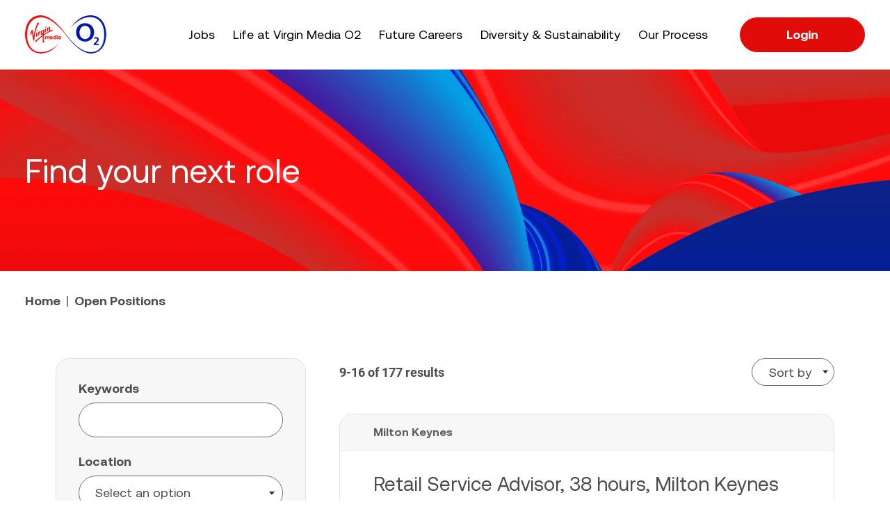

--- FILE ---
content_type: text/html;charset=UTF-8
request_url: https://jobs.virginmediao2.co.uk/en_US/careersmarketplace/SearchJobs/?jobRecordsPerPage=8&jobOffset=8
body_size: 14372
content:


        
    
    
    
        
    
                
            
                
            
        
    <!DOCTYPE html>
<html lang="en" xml:lang="en" xmlns="http://www.w3.org/1999/xhtml">
    <head><meta name="csp-nonce" content="7ca2da2628540b4671850764a4ccdd463c496b1e3dd4ab43cc893e6d93d29537"/><meta name="avature.wizard.registrars" content="[{&quot;wizardId&quot;:34,&quot;settings&quot;:{&quot;isInternationalizationEnabled&quot;:true,&quot;autoPartialSaveInterval&quot;:null,&quot;shouldShowFieldByField&quot;:false,&quot;uploadedResumeId&quot;:null,&quot;largeFilesUploadParams&quot;:[]},&quot;fields&quot;:[{&quot;fieldId&quot;:&quot;567&quot;,&quot;registrars&quot;:[{&quot;type&quot;:&quot;Field&quot;,&quot;name&quot;:&quot;KeywordsField&quot;}],&quot;validationConditions&quot;:[{&quot;type&quot;:&quot;MinLengthValidator&quot;,&quot;errorMessage&quot;:&quot;Type at least 1 characters.&quot;,&quot;minLength&quot;:1}]},{&quot;fieldId&quot;:&quot;661&quot;,&quot;registrars&quot;:[{&quot;type&quot;:&quot;ValuesDatasource&quot;,&quot;name&quot;:&quot;DatasetSingleColumnFieldOptionsDatasource&quot;,&quot;settings&quot;:{&quot;datasetFilters&quot;:[],&quot;optionFormatComponents&quot;:[{&quot;type&quot;:&quot;field&quot;,&quot;order&quot;:0,&quot;fieldNumberOrText&quot;:&quot;Ve\/6bUsjXoOhdYnaCkQQ9oQ1Zpfzd6AEHdJbUuEfBrCTtrR\/6DHHXw==&quot;}],&quot;schemaFieldIdToUseForIndirectFiltering&quot;:&quot;Wiqdx88QAVuD\/cKsLW3SH58yfKTsv+zC25OByHsx4PA39HLvLt57&quot;,&quot;datasetSchemaSpecId&quot;:&quot;uKTFE6WFUa0MD6EK4BHzqSzgc+nwOduTPR286Oc2E7uiIGx9kUbdbD0h&quot;,&quot;datasetSchemaFieldId&quot;:&quot;alOzrip+Er6VV\/Ou9MnDRUqoIr5aRB92vBkvoZvw2QW2tgWLtRbNJEe5fQ==&quot;,&quot;ignoreFilterIfNoValueIsSelected&quot;:false,&quot;portalUrlPath&quot;:&quot;\/en_US\/careersmarketplace&quot;}},{&quot;type&quot;:&quot;Field&quot;,&quot;name&quot;:&quot;AutocompleteMultipleSelectField&quot;,&quot;settings&quot;:{&quot;dropdownCssClass&quot;:&quot;bigdrop&quot;,&quot;placeholderText&quot;:&quot;Select an option&quot;,&quot;minimumInputLength&quot;:0,&quot;ajaxDelayMs&quot;:1000,&quot;visibleOptionsLimit&quot;:3,&quot;optionIdsToSearchLimit&quot;:100,&quot;dictionary&quot;:{&quot;optionSelected&quot;:&quot;option selected&quot;,&quot;removeOption&quot;:&quot;Press enter or backspace to remove this option&quot;,&quot;removeAllOptions&quot;:&quot;Press enter or backspace to remove all options&quot;,&quot;searchResults&quot;:&quot;new search results&quot;,&quot;navigationAdvice&quot;:&quot;Press the up and down arrow keys to navigate the list&quot;,&quot;totalResults&quot;:&quot;total results&quot;,&quot;totalResult&quot;:&quot;total result&quot;,&quot;optionRemoved&quot;:&quot;Option removed&quot;,&quot;allOptionsRemoved&quot;:&quot;All options removed&quot;,&quot;enterTextToSearch&quot;:&quot;Enter text to search&quot;},&quot;label&quot;:&quot;Location&quot;,&quot;isRequired&quot;:false,&quot;isAccessible&quot;:true,&quot;keepTextInField&quot;:true,&quot;autocompleteAriaDescriptionText&quot;:&quot;Press backspace to remove all options&quot;}}]},{&quot;fieldId&quot;:&quot;708&quot;,&quot;registrars&quot;:[{&quot;type&quot;:&quot;ValuesDatasource&quot;,&quot;name&quot;:&quot;DatasetSingleColumnFieldOptionsDatasource&quot;,&quot;settings&quot;:{&quot;datasetFilters&quot;:[],&quot;optionFormatComponents&quot;:[{&quot;type&quot;:&quot;field&quot;,&quot;order&quot;:0,&quot;fieldNumberOrText&quot;:&quot;d1VyNqV0zPqb0lsVQSLZkpzz477m\/YrBQZgjeaWdSmnqf\/b4fB23Zg==&quot;}],&quot;schemaFieldIdToUseForIndirectFiltering&quot;:&quot;jIEr1Z9LmgfsSw7YPzBoSmuCT\/KSVjELrl5ZZhZIaIbeY6vfjyhO&quot;,&quot;datasetSchemaSpecId&quot;:&quot;fiYSRPwRNpQiJE\/NhQrzC0PEx1z9o2DrvvNSQtGqeQUng5FWXUUQXXSj&quot;,&quot;datasetSchemaFieldId&quot;:&quot;aHX73GYZ7aJqeEisBN62zDpDyTRnB4Ohs7JPK3xTsWdjgb3\/m3K\/JkKqpQ==&quot;,&quot;ignoreFilterIfNoValueIsSelected&quot;:false,&quot;portalUrlPath&quot;:&quot;\/en_US\/careersmarketplace&quot;}},{&quot;type&quot;:&quot;Field&quot;,&quot;name&quot;:&quot;AutocompleteMultipleSelectField&quot;,&quot;settings&quot;:{&quot;dropdownCssClass&quot;:&quot;bigdrop&quot;,&quot;placeholderText&quot;:&quot;Select an option&quot;,&quot;minimumInputLength&quot;:0,&quot;ajaxDelayMs&quot;:1000,&quot;visibleOptionsLimit&quot;:10,&quot;optionIdsToSearchLimit&quot;:100,&quot;dictionary&quot;:{&quot;optionSelected&quot;:&quot;option selected&quot;,&quot;removeOption&quot;:&quot;Press enter or backspace to remove this option&quot;,&quot;removeAllOptions&quot;:&quot;Press enter or backspace to remove all options&quot;,&quot;searchResults&quot;:&quot;new search results&quot;,&quot;navigationAdvice&quot;:&quot;Press the up and down arrow keys to navigate the list&quot;,&quot;totalResults&quot;:&quot;total results&quot;,&quot;totalResult&quot;:&quot;total result&quot;,&quot;optionRemoved&quot;:&quot;Option removed&quot;,&quot;allOptionsRemoved&quot;:&quot;All options removed&quot;,&quot;enterTextToSearch&quot;:&quot;Enter text to search&quot;},&quot;label&quot;:&quot;Job Family&quot;,&quot;isRequired&quot;:false,&quot;isAccessible&quot;:true,&quot;keepTextInField&quot;:true,&quot;autocompleteAriaDescriptionText&quot;:&quot;Press backspace to remove all options&quot;}}]},{&quot;fieldId&quot;:&quot;709&quot;,&quot;registrars&quot;:[{&quot;type&quot;:&quot;ValuesDatasource&quot;,&quot;name&quot;:&quot;DatasetSingleColumnFieldOptionsDatasource&quot;,&quot;settings&quot;:{&quot;datasetFilters&quot;:[],&quot;optionFormatComponents&quot;:[{&quot;type&quot;:&quot;field&quot;,&quot;order&quot;:0,&quot;fieldNumberOrText&quot;:&quot;Q8sjQ1RT0QfkmcS3oM5NkPs8I0r9r0LZjroZ\/Akz4HzT91QvDEH+3g==&quot;}],&quot;schemaFieldIdToUseForIndirectFiltering&quot;:&quot;h9cth2CN72YuWp+oriyradcbzah1aQRPRBNwTQbXxGwLBAPXvc1B&quot;,&quot;datasetSchemaSpecId&quot;:&quot;fZA4RHJH3gmRY64I2AqlBHREW+\/Hu68+k7ncJsPyExPgsjbmmzfZFtDM&quot;,&quot;datasetSchemaFieldId&quot;:&quot;lg1\/I3HufJAs4kgtCSkXhS7Lw2kE5a4Fjn9Zu7937Ce\/izrPjhOCSJt34A==&quot;,&quot;ignoreFilterIfNoValueIsSelected&quot;:false,&quot;portalUrlPath&quot;:&quot;\/en_US\/careersmarketplace&quot;}},{&quot;type&quot;:&quot;Field&quot;,&quot;name&quot;:&quot;SelectField&quot;,&quot;settings&quot;:{&quot;notSelectedOptionValue&quot;:&quot;&quot;}}]},{&quot;fieldId&quot;:&quot;570&quot;,&quot;registrars&quot;:[{&quot;type&quot;:&quot;Field&quot;,&quot;name&quot;:&quot;ButtonBarField&quot;,&quot;settings&quot;:{&quot;buttonsData&quot;:[{&quot;buttonId&quot;:56,&quot;buttonType&quot;:&quot;submitButton&quot;,&quot;workflowStepUpdateIds&quot;:&quot;&quot;,&quot;isAutomaticAction&quot;:false,&quot;disableButtonConditions&quot;:[]}]}}]}]}]"/><meta name="avature.portal.id" content="13"/><meta name="avature.portal.name" content="Virgin Media O2 Careers"/><meta name="avature.portal.urlPath" content="careersmarketplace"/><meta name="avature.portal.lang" content="en_US"/><meta name="avature.portal.page" content="SearchJobs"/><meta name="avature.portallist.search" content/>
        <meta http-equiv="content-type" content="text/html;charset=UTF-8" />
        <meta name="viewport" content="width=device-width, height=device-height, initial-scale=1.0, minimum-scale=1.0, maximum-scale=1.5, user-scalable=1" />

                <script type='text/javascript'>            (function(w,d,s,l,i){w[l]=w[l]||[];w[l].push({'gtm.start': new Date().getTime(),event:'gtm.js'});var f=d.getElementsByTagName(s)[0], j=d.createElement(s),dl=l!='dataLayer'?'&l='+l:'';j.async=true;j.src='https://www.googletagmanager.com/gtm.js?id='+i+dl;f.parentNode.insertBefore(j,f);})(window,document,'script','dataLayer','GTM-PD27C9P');
        </script>        
                <script type='text/javascript'>            !function(f,b,e,v,n,t,s){if(f.fbq)return;n=f.fbq=function(){n.callMethod?n.callMethod.apply(n,arguments):n.queue.push(arguments)};if(!f._fbq)f._fbq=n;n.push=n;n.loaded=!0;n.version='2.0';n.queue=[];t=b.createElement(e);t.async=!0;t.src=v;s=b.getElementsByTagName(e)[0];s.parentNode.insertBefore(t,s)}(window, document,'script','https://connect.facebook.net/en_US/fbevents.js');fbq('init', '866731118836531');fbq('track', 'PageView');
        </script>
                                                        <meta property="og:title" content="Find Jobs - Virgin Media O2 Careers" />
                
                                    <meta property="og:type" content="website" />
                
                                    <meta property="og:url" content="https://jobs.virginmediao2.co.uk/en_US/careersmarketplace/SearchJobs/?jobRecordsPerPage=8&amp;amp;jobOffset=8" />
                
                                    <meta property="og:description" content="Find Jobs Virgin Media O2 Careers" />
                
                                    <meta property="og:site_name" content="Virgin Media O2" />
                
                                    <meta property="og:image" content="https://jobs.virginmediao2.co.uk/portal/13/images/logo--hiring-organization.png" />
                            
            <meta name="Description" content="Find Jobs Virgin Media O2 Careers" />
        
            <title>
        Job Search &#124; Virgin Media O2    </title>

        <link href="/ASSET/portal/jquery/UI/1.13.2/jquery-ui.min.css?version=10.65.65-stable" rel="stylesheet"></link><link href="/portalpacks/web/assets/session-popup.CsK3A5HO.css" rel="stylesheet"></link><link href="/ASSET/wizard/portal/jquery/plugin/select2/select2.min.css?version=10.65.65-stable" rel="stylesheet"></link><link id="dynamic-styles-marker">
<link rel="stylesheet" type="text/css" media="all" href="/portal/13/css/library__theme.css" />
<style type="text/css">    /* ==========================================================================
    LIBRARY THEME (Version: 22.4)
    --------------------------------------------------------------------------
    * ELEMENTS
        : Logo
        : Actions
        : Fields

    * COMPONENTS
        : Mobile menu
        : Form item types
            : FileField/FileSchemaField
        : Expired session

    * MODULES
        : Banner

    * PAGETYPES
        : Blocking login
    ========================================================================== */

    /* ELEMENTS: Logo
    -------------------------------------------------------------------------- */

    :root {
        --logo--background--image: url(https://jobs.virginmediao2.co.uk/portal/13/images/logo--default.webp);
    }

    .footer {
        --logo--background--image: url(https://jobs.virginmediao2.co.uk/portal/13/images/logo--footer.webp);
    }

    /* ELEMENTS: Actions
    -------------------------------------------------------------------------- */

    :root {
        --action--icon--remove: url(https://jobs.virginmediao2.co.uk/portal/13/images/icon--remove.svg);
        --action--icon--remove--hover: url(https://jobs.virginmediao2.co.uk/portal/13/images/icon--remove--hover.svg);
        --action--icon--add: url(https://jobs.virginmediao2.co.uk/portal/13/images/icon--add.svg);
        --action--icon--add--hover: url(https://jobs.virginmediao2.co.uk/portal/13/images/icon--add--hover.svg);
    }

    /* ELEMENTS: Fields
    -------------------------------------------------------------------------- */

    :root {
        --fields--icon--caret--down: url(https://jobs.virginmediao2.co.uk/portal/13/images/icon--caret--down.svg);
        --fields--icon--caret--down--disabled: url(https://jobs.virginmediao2.co.uk/portal/13/images/icon--caret--down--disabled.svg);
        --fields--icon--caret--up: url(https://jobs.virginmediao2.co.uk/portal/13/images/icon--caret--up.svg);
        --fields--icon--clear: url(https://jobs.virginmediao2.co.uk/portal/13/images/icon--clear.svg);
    }

    /* COMPONENTS: Mobile menu
    -------------------------------------------------------------------------- */

    :root {
        --menu--icon--image: url(https://jobs.virginmediao2.co.uk/portal/13/images/icon--menu.svg);
    }

    /* COMPONENTS: Form item types: FileField/FileSchemaField
    -------------------------------------------------------------------------- */

    :root {
        --photo--upload--icon--user: url(https://jobs.virginmediao2.co.uk/portal/13/images/icon--user.svg);
    }

    /* COMPONENTS: Expired session
    -------------------------------------------------------------------------- */

    :root {
        --session--icon--closethick: url(https://jobs.virginmediao2.co.uk/portal/13/images/close.svg);
    }

    /* MODULES: Banner
    -------------------------------------------------------------------------- */

    :root {
        --banner--background--image: url(https://jobs.virginmediao2.co.uk/portal/13/images/banners/banner--gen.webp);
        --banner--lifeat: url(https://jobs.virginmediao2.co.uk/portal/13/images/banners/banner--lifeat.webp);
        --banner--grads: url(https://jobs.virginmediao2.co.uk/portal/13/images/banners/banner--grads.webp);
        --banner--app: url(https://jobs.virginmediao2.co.uk/portal/13/images/banners/banner--app.webp);
        --banner--int: url(https://jobs.virginmediao2.co.uk/portal/13/images/banners/banner--int.webp);
        --banner--graphics: url(https://jobs.virginmediao2.co.uk/portal/13/images/banners/banner--graphics.webp);
        --banner--quiz: url(https://jobs.virginmediao2.co.uk/portal/13/images/banners/banner--quiz.webp);
        --banner--diversity: url(https://jobs.virginmediao2.co.uk/portal/13/images/banners/banner--diversity.webp);
    }

    /* Media query to target only mobile */
    @media all and (max-width:750px) {
        :root {
            --banner--background--image: url(https://jobs.virginmediao2.co.uk/portal/13/images/home--banner--main--mobile.webp);
            --banner--quiz: url(https://jobs.virginmediao2.co.uk/portal/13/images/banners/banner--quiz--mob.webp);
            --banner--mobile--process: url(https://jobs.virginmediao2.co.uk/portal/13/images/banners/banner--mobile--process.webp);
        }
    }

    /* Media query to target mobile and tablet */
    @media all and (max-width:1024px) {
        :root {
            --banner--graphics: url(https://jobs.virginmediao2.co.uk/portal/13/images/banners/banner--graphics--mob.webp);
        }
    }

    /* MODULES: Home Banner
    -------------------------------------------------------------------------- */

    :root {
        --home__banner--background--image: url(https://jobs.virginmediao2.co.uk/portal/13/images/home--banner--main--desktop.webp);
    }

    /* Media query to target only mobile */
    @media all and (max-width:750px) {
        :root {
            --home__banner--background--image: url(https://jobs.virginmediao2.co.uk/portal/13/images/home--banner--main--mobile.webp);
        }

    }

    /* MODULES: Illustrations
    -------------------------------------------------------------------------- */

    :root {
        --aside--teamwork: url(https://jobs.virginmediao2.co.uk/portal/13/images/aside/aside--teamwork.webp);
        --aside--connect: url(https://jobs.virginmediao2.co.uk/portal/13/images/aside/aside--connect.webp);
        --aside--connect--b: url(https://jobs.virginmediao2.co.uk/portal/13/images/aside/aside--connect--b.webp);
        --aside--adventure: url(https://jobs.virginmediao2.co.uk/portal/13/images/aside/aside--adventure.webp);
        --aside--illus--left: url(https://jobs.virginmediao2.co.uk/portal/13/images/aside/aside--illus--left.webp);
        --aside--illus--right: url(https://jobs.virginmediao2.co.uk/portal/13/images/aside/aside--illus--right.webp);
        --aside--illus--flex: url(https://jobs.virginmediao2.co.uk/portal/13/images/aside/aside--illus--flex.webp);
        --aside--illus--flex--alt: url(https://jobs.virginmediao2.co.uk/portal/13/images/aside/aside--illus--flex--alt.webp);
        --aside--illus--video: url(https://jobs.virginmediao2.co.uk/portal/13/images/aside/aside--illus--video.webp);
        --aside--illus--success: url(https://jobs.virginmediao2.co.uk/portal/13/images/aside/aside--illus--success.webp);
        --aside--illus--process: url(https://jobs.virginmediao2.co.uk/portal/13/images/aside/aside--process.webp);
        --aside--illus--jobs: url(https://jobs.virginmediao2.co.uk/portal/13/images/aside/aside--jobs.webp);
        --aside--illus--bttm: url(https://jobs.virginmediao2.co.uk/portal/13/images/aside/aside--illus--bttm.webp);
    }

    /* Media query to target mobile and tablet */
    @media all and (max-width:1024px) {
        :root {
            --aside--teamwork: url(https://jobs.virginmediao2.co.uk/portal/13/images/aside/aside--teamwork--mob.webp);
            --aside--connect: url(https://jobs.virginmediao2.co.uk/portal/13/images/aside/aside--connect--mob.webp);
            --aside--illus--flex: url(https://jobs.virginmediao2.co.uk/portal/13/images/aside/aside--illus--flex--mob.webp);
            --aside--illus--success: url(https://jobs.virginmediao2.co.uk/portal/13/images/aside/aside--illus--success--mob.webp);
            --aside--adventure: url(https://jobs.virginmediao2.co.uk/portal/13/images/aside/aside--adventure--mob.webp);
            --aside--illus--process: url(https://jobs.virginmediao2.co.uk/portal/13/images/aside/aside--process--mob.webp);
            --aside--parents: url(https://jobs.virginmediao2.co.uk/portal/13/images/aside/aside--parents--mob.webp);
            --aside--illus--bttm: url(https://jobs.virginmediao2.co.uk/portal/13/images/aside/aside--illus--bttm--mob.webp);
            --aside--connect--b: url(https://jobs.virginmediao2.co.uk/portal/13/images/aside/aside--connect--b--mob.webp);
        }
    }

    /* MODULES: Icons
    -------------------------------------------------------------------------- */

    :root {
        --icon--quote: url(https://jobs.virginmediao2.co.uk/portal/13/images/icons/quote.webp);
        --icon--grad: url(https://jobs.virginmediao2.co.uk/portal/13/images/icons/grad.svg);
        --icon--interns: url(https://jobs.virginmediao2.co.uk/portal/13/images/icons/interns.svg);
        --icon--jigsaw: url(https://jobs.virginmediao2.co.uk/portal/13/images/icons/jigsaw.webp);
        --icon--calendar: url(https://jobs.virginmediao2.co.uk/portal/13/images/icons/calendar.svg);
        --icon--info: url(https://jobs.virginmediao2.co.uk/portal/13/images/icons/info.svg);
        --icon--location: url(https://jobs.virginmediao2.co.uk/portal/13/images/icons/location.svg);
        --icon--person: url(https://jobs.virginmediao2.co.uk/portal/13/images/icons/person.svg);
        --icon--question: url(https://jobs.virginmediao2.co.uk/portal/13/images/icons/question.webp);
        --icon--list: url(https://jobs.virginmediao2.co.uk/portal/13/images/icons/list.webp);
        --icon--bubble: url(https://jobs.virginmediao2.co.uk/portal/13/images/icons/bubble.webp);
    }

    .section__content__list__item--apprentices:hover {
        --icon--jigsaw: url(https://jobs.virginmediao2.co.uk/portal/13/images/icons/jigsaw--hover.webp);
    }

    .section__content__list__item--interns:hover {
        --icon--interns: url(https://jobs.virginmediao2.co.uk/portal/13/images/icons/interns--hover.svg);
    }

    .section__content__list__item--graduates:hover {
        --icon--grad: url(https://jobs.virginmediao2.co.uk/portal/13/images/icons/grad--hover.svg);
    }

    /* PAGETYPES: Blockin login
    -------------------------------------------------------------------------- */

    :root {
        --login__body--background--image: url(https://jobs.virginmediao2.co.uk/portal/13/images/login--bg--desktop.webp);
    }

    /* Media query to target only tablet */
    @media all and (min-width:751px) and (max-width:1024px) {
        :root {
            --login__body--background--image: url(https://jobs.virginmediao2.co.uk/portal/13/images/login--bg--tablet.webp);
        }
    }

    /* Media query to target only mobile */
    @media all and (max-width:750px) {
        :root {
            --login__body--background--image: url(https://jobs.virginmediao2.co.uk/portal/13/images/login--bg--mobile.jpg);
        }
    }
</style><link id="corecss" rel="stylesheet" type="text/css" media="all" href="https://templates-static-assets.avacdn.net/cssLibrary/22.4/core.min.css" />


<link rel="stylesheet" type="text/css" media="all" href="/portal/13/css/specifics.css" />
        <script src="/ASSET/portal/jquery/jquerycore/3.7.1/jquery.min.js?version=10.65.65-stable"></script><script src="/ASSET/portal/jquery/UI/1.13.2/jquery-ui.min.js?version=10.65.65-stable"></script><script src="/ASSET/portal/pjquery/pjQueryDeclaration.js?version=10.65.65-stable"></script><script src="/portalpacks/web/js/head/head.3416fa21.iife.js"></script><script src="https://cdn.userway.org/widget.js" data-account="Q3tO6QVtHA" type="text/javascript"></script>


        <link href="/portal/13/favicon.ico" rel="shortcut icon" id="favico" type="images/vnd.microsoft.icon">

                        <link rel="canonical" href="https://jobs.virginmediao2.co.uk/en_US/careersmarketplace/SearchJobs" />
        

            <link rel="alternate" type="application/rss+xml" title="Find Jobs - Virgin Media O2 Careers - RSS" href="https://jobs.virginmediao2.co.uk/en_US/careersmarketplace/SearchJobs/feed/?jobRecordsPerPage=8&amp;" />
    
        <script type="module">
    EventManager.getInstance().addEventHandler(EventManager.EVENT_LOAD_NAME, function () {



    }, EventManager.PRIORITY_HIGH);
</script></head>

    <body class="
        body

        
        
                            
        body--footer-sticky

        
        body--Chrome body--Chrome131

            body--search-jobs
    ">
                <noscript>
            <iframe src='https://www.googletagmanager.com/ns.html?id=GTM-PD27C9P' height="0" width="0" class="hide--google-tag-manager" ></iframe>
        </noscript>
        
        <div class="body__content">
                            <header class="header header--mobile-menu--from-right">
                    <a class="visibility--hidden--visually skip-content focusable tpt_localAnchor" href="#main">
                        Skip to content                    </a>

                    <div class="header__wrapper">
                        <div class="header__content">
                                                        <div class="header__logo">
                                <a class="logo logo--header" href="https://jobs.virginmediao2.co.uk/en_US/careersmarketplace"></a>
                            </div>

                                                            


<div class="header__nav" aria-label="Main menu">
    <a href="#" class="tpt_mobile-menu--from-right--moves-over__trigger" aria-expanded="false" aria-haspopup="true" aria-labelledby="mobile-menu-label" tabindex="0" role="button"></a>

    <p class="visibility--hidden--visually" id="mobile-menu-label">
        Main menu. Press enter or space keys to expands and escape key to collapse    </p>

    <div class="tpt_mobile-menu--from-right--moves-over">
        <nav class="nav clearfix" aria-label="Main site navigation">
            <ul class="nav__list clearfix">
                <li class="nav__item nav__item--active" aria-current="page">
                    <a class="nav__item__link" href="https://jobs.virginmediao2.co.uk/en_US/careersmarketplace/SearchJobs">
                        <span class="nav__item__link__text">
                            Jobs                        </span>
                    </a>
                </li>

                <li class="nav__item nav__item--has-subnav nav__item--has-subnav--overflows-not">
                    <a class="nav__item__link" href="https://jobs.virginmediao2.co.uk/en_US/careersmarketplace/Lifeatvirginmediao2">
                        <span class="nav__item__link__text">
                            Life at Virgin Media O2                        </span>
                    </a>

                    <ul class="subnav__list clearfix">
                        <li class="subnav__item">
                            <a class="subnav__item__link" href="https://jobs.virginmediao2.co.uk/en_US/careersmarketplace/Lifeatvirginmediao2#values">
                                Values                            </a>
                        </li>

                        <li class="subnav__item">
                            <a class="subnav__item__link" href="https://jobs.virginmediao2.co.uk/en_US/careersmarketplace/Lifeatvirginmediao2#benefits">
                                Benefits                            </a>
                        </li>

                        <li class="subnav__item">
                            <a class="subnav__item__link" href="https://jobs.virginmediao2.co.uk/en_US/careersmarketplace/Lifeatvirginmediao2#history">
                                History                            </a>
                        </li>
                    </ul>
                </li>

                <li class="nav__item nav__item--has-subnav nav__item--has-subnav--overflows-not">
                    <a class="nav__item__link" href="https://jobs.virginmediao2.co.uk/en_US/careersmarketplace/Futurecareers">
                        <span class="nav__item__link__text">
                            Future Careers                        </span>
                    </a>

                    <ul class="subnav__list clearfix">
                        <li class="subnav__item">
                            <a class="subnav__item__link" href="https://jobs.virginmediao2.co.uk/en_US/careersmarketplace/Graduates">
                                Graduates                            </a>
                        </li>

                        <li class="subnav__item">
                            <a class="subnav__item__link" href="https://jobs.virginmediao2.co.uk/en_US/careersmarketplace/Interns">
                                Interns                            </a>
                        </li>

                        <li class="subnav__item">
                            <a class="subnav__item__link" href="https://jobs.virginmediao2.co.uk/en_US/careersmarketplace/Apprentices">
                                Apprentices                            </a>
                        </li>
                    </ul>
                </li>

                <li class="nav__item nav__item--has-subnav nav__item--has-subnav--overflows-not">
                    <a class="nav__item__link" href="https://jobs.virginmediao2.co.uk/en_US/careersmarketplace/Diversitysustainability">
                        <span class="nav__item__link__text">
                            Diversity &#x26; Sustainability                        </span>
                    </a>

                    <ul class="subnav__list clearfix">
                        <li class="subnav__item">
                            <a class="subnav__item__link" href="https://jobs.virginmediao2.co.uk/en_US/careersmarketplace/Diversitysustainability#inclusion">
                                Inclusion                            </a>
                        </li>

                        <li class="subnav__item">
                            <a class="subnav__item__link" href="https://jobs.virginmediao2.co.uk/en_US/careersmarketplace/Diversitysustainability#sustainability">
                                Sustainability                            </a>
                        </li>

                        <li class="subnav__item">
                            <a class="subnav__item__link" href="https://jobs.virginmediao2.co.uk/en_US/careersmarketplace/Diversitysustainability#volunteering">
                                Volunteering                            </a>
                        </li>
                    </ul>
                </li>

                <li class="nav__item " >
                    <a class="nav__item__link" href="https://jobs.virginmediao2.co.uk/en_US/careersmarketplace/InclusiveHiring">
                        <span class="nav__item__link__text">
                            Our Process                        </span>
                    </a>
                </li>
            </ul>

            <ul class="nav__list nav__list--separator-left nav__list--separator-left--white clearfix">
                                                            <li class="nav__item " >
                            <a class="button button--primary button--login" data-map="user-signin-link" href="https://jobs.virginmediao2.co.uk/en_US/careersmarketplace/Login?jobRecordsPerPage=8&amp;jobOffset=8">
                                Login                            </a>
                        </li>
                                                </ul>

                    </nav>
    </div>
</div>
                                                    </div>
                    </div>
                </header>
            
                            <div class="banner banner--main ">
                    <div class="banner__wrapper">
                                                
                                                    <div class="banner__text">
                                                                
                                    <h1 class="banner__text__title title title--banner">
        Find your next role    </h1>
                            </div>
                        
                                                                    </div>

                                                        </div>
            
            <main class="main" id="main">
                                    

<div class="breadcrumbs">
    <div class="breadcrumbs__wrapper">
        <div class="breadcrumbs__content">
            <ul class="list list--links list--links--top" aria-label="breadcrumbs">
                                                                                                    <li class="list__item">
                                                        <a class="link" href="https://jobs.virginmediao2.co.uk/en_US/careersmarketplace/Home">
                                Home
                            </a>
                        </li>
                                                                                                                        <li class="list__item list__item--active" aria-current="page">
                            <span>
                                Open Positions
                            </span>
                        </li>
                                                </ul>
        </div>
    </div>
</div>
                
                <div class="main__wrapper">
                    <div class="main__content clearfix">
                                        
    
    
            <section class="section section--search-jobs section--collapsible-form-search clearfix">
            <div class="section__wrapper">
                <div class="grid grid--2--sidebar grid--2--sidebar--filters">
                    <div class="grid__item grid__item--filters">
                        <article class="article">
                            <div class="article__content">
                                <form class="form form--search filter__content" action="https://jobs.virginmediao2.co.uk/en_US/careersmarketplace/SearchJobs" autocomplete="on" id="tpt_jobSortableForm" method="post" role="search" >
                                    <a class="toggle toggle--search js-toggle-search" href="#" aria-label="Toggle Search Form">
                                        <span class="toggle__icon" aria-hidden="true"></span>
                                    </a>

                                                                        <input type="hidden" name="jobSort" id="tpt_jobSort" value="" />
                                    <input type="hidden" name="jobSortDirection" id="tpt_jobSortDirection" value="" />

                                    <fieldset>
                                        <div id="wizard-id-34" class="wizard" data-id="34"><div id="liveErrorsContainer" role="alert" aria-live="polite" class="screenReaderVisibility"></div><input type="hidden" name="listFilterMode" value="true"/><fieldset class="Section Section1"><div class="fieldSpec  TextField fieldSpecPadder" id="fieldSpecContainer567"><label class="WizardFieldLabel tc_formLabel" for="567" id="567-label">Keywords</label><input type="text" id="567" name="search" tabindex="0" class=" TextField WizardFieldInputContainer WizardFieldInput" value dir="auto" placeholder autocomplete="on" aria-labelledby="567-label"/></div><div class="fieldSpec  CheckBoxListFormField AutoCompleteField fieldSpecPadder" id="fieldSpecContainer661"><label class="WizardFieldLabel tc_formLabel" for="661" id="661-label">Location</label><div id="ui-widget_661" class="ui-widget AutocompleteSelectFieldUIWidget tc_formField" lang="en"><div id="661-liveContainer" class="screenReaderVisibility" aria-live="assertive" aria-atomic="true"></div><select name="661[]" tabindex="0" class=" CheckBoxListFormField AutoCompleteField AutocompleteSelectFieldChildHtmlElement" id="661" multiple="1"></select></div></div><div class="fieldSpec  CheckBoxListFormField AutoCompleteField fieldSpecPadder" id="fieldSpecContainer708"><label class="WizardFieldLabel tc_formLabel" for="708" id="708-label">Job Family</label><div id="ui-widget_708" class="ui-widget AutocompleteSelectFieldUIWidget tc_formField" lang="en"><div id="708-liveContainer" class="screenReaderVisibility" aria-live="assertive" aria-atomic="true"></div><select name="708[]" tabindex="0" class=" CheckBoxListFormField AutoCompleteField AutocompleteSelectFieldChildHtmlElement" id="708" multiple="1"></select></div></div><div class="fieldSpec  SelectFormField SelectFormField fieldSpecPadder" id="fieldSpecContainer709"><label class="WizardFieldLabel tc_formLabel" for="709" id="709-label">Job Type</label><select name="709" tabindex="0" class=" SelectFormField SelectFormField WizardFieldInputContainer WizardFieldInput" id="709" aria-labelledby="709-label"><option class="WizardFieldInput" value>Select an option</option><option id="709_5957" class="WizardFieldInput" value="5957">Full Time</option><option id="709_5958" class="WizardFieldInput" value="5958">Part Time</option></select></div><div class="fieldSpec button-bar ButtonBarField fieldSpecPadder" id="fieldSpecContainer570"><fieldset><legend class="WizardFieldLabel tc_formLabel" id="570-label"></legend><div id="570" class="button-bar__wrap tc_formField"><button class="submitButton tc_formButton" id="570-submit" name="action" tabindex="0" type="submit" value="search" data-buttonId="56" formnovalidate>Search</button> </div></fieldset></div></fieldset></div>
                                    </fieldset>
                                </form>
                            </div>

                                                            <div class="article__content filter__content">
                                    <div class="article__content__text ">
                                        <h2 class="article__content__text__title title title--07">
                                            Let us search for you                                        </h2>
                                    </div>

                                    <div class="button-bar button-bar--cols-1">
                                        <a class="button button--primary" href="https://jobs.virginmediao2.co.uk/en_US/careersmarketplace/RecommendationMethods">
                                            Get recommendations                                        </a>
                                    </div>
                                </div>
                            
                            <div class="article__content">
                                <a href="https://jobs.virginmediao2.co.uk/en_US/careersmarketplace/Lifeatvirginmediao2">
                                    <img class="article__content__image" src="https://jobs.virginmediao2.co.uk/_cms/13/image/sidebarMore/1?version=5398" alt="So much more than just a job" loading="lazy">
                                </a>
                            </div>

                            <div class="article__content">
                                <a href="https://jobs.virginmediao2.co.uk/en_US/careersmarketplace/Diversitysustainability">
                                    <img class="article__content__image" src="https://jobs.virginmediao2.co.uk/_cms/13/image/sidebarDiversity/1?version=5399" alt="A place you can be proud to work" loading="lazy">
                                </a>
                            </div>
                        </article>
                    </div>

                    <div class="grid__item grid__item--main">
                        <div class="section__header">
                            <div class="section__header__text">
                                <h2 class="section__header__text__title title title--04">
                                    Search Filters                                </h2>
                            </div>
                        </div>

                        <div class="section__content">
                            <div class="list-controls list-controls--top clearfix">
                                                                    

<div class="list-controls__text">
                        <div class="list-controls__text__legend " aria-label="177 results" tabindex="0">
                9-16
                                    of 177                
                 results
            </div>
            
                    
        
        <div class="list-controls__text__reset">
                    </div>
    </div>


    <div class="list-controls__sort">
        <div class="dropdown dropdown--sort">
            <a class="dropdown__placeholder" href="#" role="button" aria-haspopup="true" aria-expanded="false">
                Sort by            </a>

            <ul class="dropdown__list">
                
<li                    class="sort__item  tpt_listSortableItem sort__item--job "
            data-entity="job"
            data-sortBy="jobname"
            aria-label="Sort jobs by Name"
            tabindex="0"
        
        
        
    >
                    <span class="sort__item__icon fa-stack">
                <i class="fa fa-sort fa-stack-1x"></i>
                <i class="fa fa-sort-asc fa-stack-1x"></i>
                <i class="fa fa-sort-desc fa-stack-1x"></i>
            </span>
        
        Name
    </li><li                    class="sort__item  tpt_listSortableItem sort__item--job "
            data-entity="job"
            data-sortBy="schemaField_3_88_3"
            aria-label="Sort jobs by Posted date"
            tabindex="0"
        
        
        
    >
                    <span class="sort__item__icon fa-stack">
                <i class="fa fa-sort fa-stack-1x"></i>
                <i class="fa fa-sort-asc fa-stack-1x"></i>
                <i class="fa fa-sort-desc fa-stack-1x"></i>
            </span>
        
        Posted date
    </li><li                    class="sort__item  tpt_listSortableItem sort__item--job "
            data-entity="job"
            data-sortBy="city"
            aria-label="Sort jobs by City"
            tabindex="0"
        
        
        
    >
                    <span class="sort__item__icon fa-stack">
                <i class="fa fa-sort fa-stack-1x"></i>
                <i class="fa fa-sort-asc fa-stack-1x"></i>
                <i class="fa fa-sort-desc fa-stack-1x"></i>
            </span>
        
        City
    </li><li                    class="sort__item  tpt_listSortableItem sort__item--job "
            data-entity="job"
            data-sortBy="state"
            aria-label="Sort jobs by State"
            tabindex="0"
        
        
        
    >
                    <span class="sort__item__icon fa-stack">
                <i class="fa fa-sort fa-stack-1x"></i>
                <i class="fa fa-sort-asc fa-stack-1x"></i>
                <i class="fa fa-sort-desc fa-stack-1x"></i>
            </span>
        
        State
    </li><li                    class="sort__item  tpt_listSortableItem sort__item--job "
            data-entity="job"
            data-sortBy="country"
            aria-label="Sort jobs by Country"
            tabindex="0"
        
        
        
    >
                    <span class="sort__item__icon fa-stack">
                <i class="fa fa-sort fa-stack-1x"></i>
                <i class="fa fa-sort-asc fa-stack-1x"></i>
                <i class="fa fa-sort-desc fa-stack-1x"></i>
            </span>
        
        Country
    </li>            </ul>
        </div>
    </div>

                                                            </div>

                            <div class="section__content__results">
                                
                                <div class="results results--default">
                                                                                                                                                                                                                                                                                    
                                                                                
                                                                                                                                                                    
                                        <article class="article article--result">
                                                                                            <div class="article__preheader">
                                                    <div>
                                                        Milton Keynes
                                                    </div>

                                                                                                    </div>
                                            
                                            <div class="article__copy">
                                                <div class="article__header">
                                                    <div class="article__header__text">
                                                                                                                    <h3 class="article__header__text__title title title--07">
                                                                <a class="link" href="https://jobs.virginmediao2.co.uk/en_US/careersmarketplace/JobDetail/Milton-Keynes-United-Kingdom-of-Great-Britain-and-Northern-Ireland-Retail-Service-Advisor-38-hours-Milton-Keynes/99751">
                                                                    Retail Service Advisor, 38 hours, Milton Keynes
                                                                </a>
                                                            </h3>
                                                                                                            </div>
                                                </div>

                                                                                                    <div class="article__content">
                                                        Make moments matter. Be the reason someone chooses to stay connected.You’ll be part of a team that’s passionate about people, proud of our products, and driven to make every visit memorable.What You’ll Be DoingCreate standout moments – greet every customer with warmth, energy, and genuine...
                                                    </div>
                                                
                                                <div class="article__footer">
                                                                                                            <div class="article__footer__date">
                                                            Posted on 15-Jan-2026
                                                        </div>
                                                    
                                                    <div class="article__footer__buttons">
                                                                                                                    <a class="button button--primary button--1col" href="https://jobs.virginmediao2.co.uk/en_US/careersmarketplace/JobDetail/Milton-Keynes-United-Kingdom-of-Great-Britain-and-Northern-Ireland-Retail-Service-Advisor-38-hours-Milton-Keynes/99751" tabindex="0">
                                                                View job                                                            </a>
                                                                                                            </div>

                                                                                                    </div>
                                            </div>
                                        </article>

                                                                                                                                                                                                                                                                                    
                                                                                
                                                                                                                                                                    
                                        <article class="article article--result">
                                                                                            <div class="article__preheader">
                                                    <div>
                                                        Dartford
                                                    </div>

                                                                                                    </div>
                                            
                                            <div class="article__copy">
                                                <div class="article__header">
                                                    <div class="article__header__text">
                                                                                                                    <h3 class="article__header__text__title title title--07">
                                                                <a class="link" href="https://jobs.virginmediao2.co.uk/en_US/careersmarketplace/JobDetail/United-Kingdom-of-Great-Britain-and-Northern-Ireland-Retail-Service-Advisor-24-hours-Bluewater/99752">
                                                                    Retail Service Advisor, 24 hours, Bluewater
                                                                </a>
                                                            </h3>
                                                                                                            </div>
                                                </div>

                                                                                                    <div class="article__content">
                                                        Make moments matter. Be the reason someone chooses to stay connected.You’ll be part of a team that’s passionate about people, proud of our products, and driven to make every visit memorable.What You’ll Be DoingCreate standout moments – greet every customer with warmth, energy, and genuine...
                                                    </div>
                                                
                                                <div class="article__footer">
                                                                                                            <div class="article__footer__date">
                                                            Posted on 15-Jan-2026
                                                        </div>
                                                    
                                                    <div class="article__footer__buttons">
                                                                                                                    <a class="button button--primary button--1col" href="https://jobs.virginmediao2.co.uk/en_US/careersmarketplace/JobDetail/United-Kingdom-of-Great-Britain-and-Northern-Ireland-Retail-Service-Advisor-24-hours-Bluewater/99752" tabindex="0">
                                                                View job                                                            </a>
                                                                                                            </div>

                                                                                                    </div>
                                            </div>
                                        </article>

                                                                                                                                                                                                                                                                                    
                                                                                
                                                                                                                                                                    
                                        <article class="article article--result">
                                                                                            <div class="article__preheader">
                                                    <div>
                                                        Magherafelt
                                                    </div>

                                                                                                    </div>
                                            
                                            <div class="article__copy">
                                                <div class="article__header">
                                                    <div class="article__header__text">
                                                                                                                    <h3 class="article__header__text__title title title--07">
                                                                <a class="link" href="https://jobs.virginmediao2.co.uk/en_US/careersmarketplace/JobDetail/Retail-Advisor-38hrs-Magherafelt/99754">
                                                                    Retail Advisor, 38hrs, Magherafelt
                                                                </a>
                                                            </h3>
                                                                                                            </div>
                                                </div>

                                                                                                    <div class="article__content">
                                                        Location: MagherafeltSalary: Competitive + Fantastic BenefitsAs a Retail Advisor, you’ll be part of a team that delivers exceptional customer service, helping people discover the products and services that suit them best.
                                                    </div>
                                                
                                                <div class="article__footer">
                                                                                                            <div class="article__footer__date">
                                                            Posted on 15-Jan-2026
                                                        </div>
                                                    
                                                    <div class="article__footer__buttons">
                                                                                                                    <a class="button button--primary button--1col" href="https://jobs.virginmediao2.co.uk/en_US/careersmarketplace/JobDetail/Retail-Advisor-38hrs-Magherafelt/99754" tabindex="0">
                                                                View job                                                            </a>
                                                                                                            </div>

                                                                                                    </div>
                                            </div>
                                        </article>

                                                                                                                                                                                                                                                                                    
                                                                                
                                                                                                                                                                    
                                        <article class="article article--result">
                                                                                            <div class="article__preheader">
                                                    <div>
                                                        Maidstone
                                                    </div>

                                                                                                    </div>
                                            
                                            <div class="article__copy">
                                                <div class="article__header">
                                                    <div class="article__header__text">
                                                                                                                    <h3 class="article__header__text__title title title--07">
                                                                <a class="link" href="https://jobs.virginmediao2.co.uk/en_US/careersmarketplace/JobDetail/Assistant-Store-Leader-Maidstone/87220">
                                                                    Assistant Store Manager - Maidstone
                                                                </a>
                                                            </h3>
                                                                                                            </div>
                                                </div>

                                                                                                    <div class="article__content">
                                                        As an Assistant Store Leader you'll bring our core values to life through your team of employees. Retail excellence will be the standard encouraged day to day, in everything you do. With every decision you make and direction you set, you will put the customer at the heart of your thinking.You...
                                                    </div>
                                                
                                                <div class="article__footer">
                                                                                                            <div class="article__footer__date">
                                                            Posted on 15-Jan-2026
                                                        </div>
                                                    
                                                    <div class="article__footer__buttons">
                                                                                                                    <a class="button button--primary button--1col" href="https://jobs.virginmediao2.co.uk/en_US/careersmarketplace/JobDetail/Assistant-Store-Leader-Maidstone/87220" tabindex="0">
                                                                View job                                                            </a>
                                                                                                            </div>

                                                                                                    </div>
                                            </div>
                                        </article>

                                                                                                                                                                                                                                                                                    
                                                                                
                                                                                                                                                                    
                                        <article class="article article--result">
                                                                                            <div class="article__preheader">
                                                    <div>
                                                        Witney
                                                    </div>

                                                                                                    </div>
                                            
                                            <div class="article__copy">
                                                <div class="article__header">
                                                    <div class="article__header__text">
                                                                                                                    <h3 class="article__header__text__title title title--07">
                                                                <a class="link" href="https://jobs.virginmediao2.co.uk/en_US/careersmarketplace/JobDetail/Retail-Advisor-20hrs-Witney/99738">
                                                                    Retail Advisor, 20hrs, Witney
                                                                </a>
                                                            </h3>
                                                                                                            </div>
                                                </div>

                                                                                                    <div class="article__content">
                                                        Location: WitneySalary: Competitive + Fantastic BenefitsAs a Retail Advisor, you’ll be part of a team that delivers exceptional customer service, helping people discover the products and services that suit them best.
                                                    </div>
                                                
                                                <div class="article__footer">
                                                                                                            <div class="article__footer__date">
                                                            Posted on 14-Jan-2026
                                                        </div>
                                                    
                                                    <div class="article__footer__buttons">
                                                                                                                    <a class="button button--primary button--1col" href="https://jobs.virginmediao2.co.uk/en_US/careersmarketplace/JobDetail/Retail-Advisor-20hrs-Witney/99738" tabindex="0">
                                                                View job                                                            </a>
                                                                                                            </div>

                                                                                                    </div>
                                            </div>
                                        </article>

                                                                                                                                                                                                                                                                                    
                                                                                
                                                                                                                                                                    
                                        <article class="article article--result">
                                                                                            <div class="article__preheader">
                                                    <div>
                                                        Lancaster
                                                    </div>

                                                                                                    </div>
                                            
                                            <div class="article__copy">
                                                <div class="article__header">
                                                    <div class="article__header__text">
                                                                                                                    <h3 class="article__header__text__title title title--07">
                                                                <a class="link" href="https://jobs.virginmediao2.co.uk/en_US/careersmarketplace/JobDetail/Lancashire-United-Kingdom-of-Great-Britain-and-Northern-Ireland-14243-Field-Technician-Morecambe/14243">
                                                                    Field Service Engineer  - Morecambe
                                                                </a>
                                                            </h3>
                                                                                                            </div>
                                                </div>

                                                                                                    <div class="article__content">
                                                        Salary: £29,000 – £36,200 (£4,700 overtime + £2,500 commission)You must live in one of the following postcodes: LA1 LA2 LA3 LA4 LA5&nbsp;You may think that a&nbsp;Field Service Engineer sounds&nbsp;technical, and in part,&nbsp;it is&nbsp;-&nbsp;but this role is so much more than...
                                                    </div>
                                                
                                                <div class="article__footer">
                                                                                                            <div class="article__footer__date">
                                                            Posted on 14-Jan-2026
                                                        </div>
                                                    
                                                    <div class="article__footer__buttons">
                                                                                                                    <a class="button button--primary button--1col" href="https://jobs.virginmediao2.co.uk/en_US/careersmarketplace/JobDetail/Lancashire-United-Kingdom-of-Great-Britain-and-Northern-Ireland-14243-Field-Technician-Morecambe/14243" tabindex="0">
                                                                View job                                                            </a>
                                                                                                            </div>

                                                                                                    </div>
                                            </div>
                                        </article>

                                                                                                                                                                                                                                                                                    
                                                                                
                                                                                                                                                                    
                                        <article class="article article--result">
                                                                                            <div class="article__preheader">
                                                    <div>
                                                        Belfast
                                                    </div>

                                                                                                    </div>
                                            
                                            <div class="article__copy">
                                                <div class="article__header">
                                                    <div class="article__header__text">
                                                                                                                    <h3 class="article__header__text__title title title--07">
                                                                <a class="link" href="https://jobs.virginmediao2.co.uk/en_US/careersmarketplace/JobDetail/Northern-Ireland-United-Kingdom-of-Great-Britain-and-Northern-Ireland-99729-Field-Technician-Derry/99729">
                                                                    Field Service Engineer  - Derry
                                                                </a>
                                                            </h3>
                                                                                                            </div>
                                                </div>

                                                                                                    <div class="article__content">
                                                        Salary: £29,000 – £36,200 (£4,700 overtime + £2,500 commission).&nbsp;You must live in one of the following postcodes:BT45, BT47, BT48, BT49, BT79, BT81, BT82You may think that a Field Service Engineer sounds technical, and in part, it is - but this role is so much more than that. It’s about...
                                                    </div>
                                                
                                                <div class="article__footer">
                                                                                                            <div class="article__footer__date">
                                                            Posted on 14-Jan-2026
                                                        </div>
                                                    
                                                    <div class="article__footer__buttons">
                                                                                                                    <a class="button button--primary button--1col" href="https://jobs.virginmediao2.co.uk/en_US/careersmarketplace/JobDetail/Northern-Ireland-United-Kingdom-of-Great-Britain-and-Northern-Ireland-99729-Field-Technician-Derry/99729" tabindex="0">
                                                                View job                                                            </a>
                                                                                                            </div>

                                                                                                    </div>
                                            </div>
                                        </article>

                                                                                                                                                                                                                                                                                    
                                                                                
                                                                                                                                                                    
                                        <article class="article article--result">
                                                                                            <div class="article__preheader">
                                                    <div>
                                                        Luton
                                                    </div>

                                                                                                    </div>
                                            
                                            <div class="article__copy">
                                                <div class="article__header">
                                                    <div class="article__header__text">
                                                                                                                    <h3 class="article__header__text__title title title--07">
                                                                <a class="link" href="https://jobs.virginmediao2.co.uk/en_US/careersmarketplace/JobDetail/Luton-Luton-United-Kingdom-of-Great-Britain-and-Northern-Ireland-Field-Sales-Representative/12047">
                                                                    Field Sales Representative
                                                                </a>
                                                            </h3>
                                                                                                            </div>
                                                </div>

                                                                                                    <div class="article__content">
                                                        £25,000 basic salary, plus uncapped commission (OTE c.£45,000)Company car | Full-time | Door-to-door salesWe get it – sales can be tough. And knocking on doors in all weathers? Tougher still. But this role is more than just sales – it’s about creating genuine human connections and introducing...
                                                    </div>
                                                
                                                <div class="article__footer">
                                                                                                            <div class="article__footer__date">
                                                            Posted on 14-Jan-2026
                                                        </div>
                                                    
                                                    <div class="article__footer__buttons">
                                                                                                                    <a class="button button--primary button--1col" href="https://jobs.virginmediao2.co.uk/en_US/careersmarketplace/JobDetail/Luton-Luton-United-Kingdom-of-Great-Britain-and-Northern-Ireland-Field-Sales-Representative/12047" tabindex="0">
                                                                View job                                                            </a>
                                                                                                            </div>

                                                                                                    </div>
                                            </div>
                                        </article>

                                                                    </div>
                            </div>

                            <div class="list-controls list-controls--bottom clearfix">
                                

<div class="list-controls__text">
                        <div class="list-controls__text__legend " aria-label="177 results" tabindex="0">
                9-16
                                    of 177                
                 results
            </div>
            
    </div>



            
    <div class="list-controls__pagination">
        <nav class="nav" aria-label="Pagination Navigation">
                                                                                                                                                                        
                        <a class="list-controls__pagination__item paginationPreviousLink"
                            href="https://jobs.virginmediao2.co.uk/en_US/careersmarketplace/SearchJobs/?jobRecordsPerPage=8&amp;jobOffset=0"
                            aria-label="Go to Previous Page, Number 1"
                        >
                            &lt;&lt; Prev
                        </a>
                                                                                                                                                                                                            
                        <a class="list-controls__pagination__item paginationLink"
                            href="https://jobs.virginmediao2.co.uk/en_US/careersmarketplace/SearchJobs/?jobRecordsPerPage=8&amp;jobOffset=0"
                            aria-label="Go to Page Number 1"
                        >
                            1
                        </a>
                                                                                                            <span class="list-controls__pagination__item paginationLink currentPageLink" aria-label="Page 2" aria-current="true">
                            <span class="visibility--hidden--visually">
                                Page                            </span>

                            2
                        </span>
                                                                                                                                                                                                            
                        <a class="list-controls__pagination__item paginationLink"
                            href="https://jobs.virginmediao2.co.uk/en_US/careersmarketplace/SearchJobs/?jobRecordsPerPage=8&amp;jobOffset=16"
                            aria-label="Go to Page Number 3"
                        >
                            3
                        </a>
                                                                                                                                                                                                            
                        <a class="list-controls__pagination__item paginationLink"
                            href="https://jobs.virginmediao2.co.uk/en_US/careersmarketplace/SearchJobs/?jobRecordsPerPage=8&amp;jobOffset=24"
                            aria-label="Go to Page Number 4"
                        >
                            4
                        </a>
                                                                                                                                                                                                            
                        <a class="list-controls__pagination__item paginationLink"
                            href="https://jobs.virginmediao2.co.uk/en_US/careersmarketplace/SearchJobs/?jobRecordsPerPage=8&amp;jobOffset=32"
                            aria-label="Go to Page Number 5"
                        >
                            5
                        </a>
                                                                                                                                                                                                            
                        <a class="list-controls__pagination__item paginationLink"
                            href="https://jobs.virginmediao2.co.uk/en_US/careersmarketplace/SearchJobs/?jobRecordsPerPage=8&amp;jobOffset=40"
                            aria-label="Go to Page Number 6"
                        >
                            6
                        </a>
                                                                                                                                                                                                                                                                                                                                                                                                                                                                                                                                                                                                                                                                                                        
                        <a class="list-controls__pagination__item paginationNextLink"
                            href="https://jobs.virginmediao2.co.uk/en_US/careersmarketplace/SearchJobs/?jobRecordsPerPage=8&amp;jobOffset=16"
                            aria-label="Go to Next Page, Number 3"
                        >
                            Next &gt;&gt;
                        </a>
                                                        </nav>
    </div>
                            </div>
                        </div>
                    </div>
                </div>
            </div>
        </section>
    
                
        
<section class="section section--family section--future">
    <div class="section__wrapper">
        <div class="section__content">
            <div class="section__content__title">
                <h2 class="section__header__text__title title title--11">
                    Let's stay
                    <span class="span span--blue">
                        connected                    </span>
                </h2>
            </div>

            <div class="section__content__text">
                                    <p class="paragraph">
                        Things move pretty fast around here. New tech, new products, new ideas – and new opportunities for talented people like you.                    </p>

                    <p class="paragraph">
                        So, create a tailored job alert, and we’ll let you know as soon as your dream role’s ready for you.                    </p>
                
                <a class="button button--primary m--t--xl" href=https://jobs.virginmediao2.co.uk/en_US/careersmarketplace/AgentRegister>
                    Create Job Alert
                </a>
            </div>
        </div>

        <div class="section__aside">
            <img class="section__aside__image" src="https://jobs.virginmediao2.co.uk/portal/13/images/aside/aside--laptop.webp" alt="Let's stay connected" loading="lazy">
        </div>
    </div>
</section>
                        </div>
                </div>

                <button class="top--button" id="goToTopBttn" title="Go to top"></button>
            </main>

                            <footer class="footer" aria-label="Footer">
                    <div class="footer__wrapper">
                        <div class="footer__content">
                            <div class="footer__rights">
                                <div class="footer__rights__logo">
                                    <span class="logo logo--footer">
                                        Virgin Media O2
                                    </span>
                                </div>
                            </div>

                            <div class="footer__social">
                                <a class="footer__social__item" href="https://www.youtube.com/@VirginMediaO2Careers" target="_blank" rel="noopener noreferrer" aria-label="Twitter">
                                    <img class="footer__social__item__icon" src="https://jobs.virginmediao2.co.uk/_cms/13/image/footerSocialItemTwitter/1?version=1445589" alt="Twitter Logo" loading="lazy" aria-hidden="true">
                                </a>

                                <a class="footer__social__item" href="https://www.linkedin.com/company/virgin-media-o2/mycompany/" target="_blank" rel="noopener noreferrer" aria-label="Linkedin">
                                    <img class="footer__social__item__icon" src="https://jobs.virginmediao2.co.uk/portal/13/images/social-media--linkedin.webp" alt="Linkedin Logo" loading="lazy" aria-hidden="true">
                                </a>

                                <a class="footer__social__item" href="https://www.facebook.com/virginmediao2careers/" target="_blank" rel="noopener noreferrer" aria-label="Facebook">
                                    <img class="footer__social__item__icon" src="https://jobs.virginmediao2.co.uk/portal/13/images/social-media--facebook.webp" alt="Facebook Logo" loading="lazy" aria-hidden="true">
                                </a>

                                <a class="footer__social__item" href="https://www.instagram.com/virginmediao2careers/" target="_blank" rel="noopener noreferrer" aria-label="Instagram">
                                    <img class="footer__social__item__icon" src="https://jobs.virginmediao2.co.uk/portal/13/images/social-media--instagram.webp" alt="Instagram Logo" loading="lazy" aria-hidden="true">
                                </a>
                            </div>

                            <div class="footer__copy">
                                <p class="paragraph">
                                    VMED O2 UK Limited ( Virgin Media O2 ) is registered in England and Wales. Registration number: 12580944                                </p>

                                <p class="paragraph">
                                    500 Brook Drive, Reading, United Kingdom, RG2 6UU                                </p>
                            </div>

                            <div class="footer__links">
                                <a class="footer__links__item link" href="https://news.virginmediao2.co.uk/careers-privacy-policy/" target="_blank" rel="noopener noreferrer">
                                    Privacy policy                                </a>

                                <span class="footer__links__divider" aria-hidden="true">
                                    |
                                </span>

                                <a class="footer__links__item link" href="https://news.virginmediao2.co.uk/news-views/" target="_blank" rel="noopener noreferrer">
                                    Stay up to date                                </a>
                            </div>
                        </div>
                    </div>
                </footer>
                    </div>

        <script type='text/javascript'>/**
* This variable will define every property we need to pass to Templates core library as we can't define twig variables on JS files.
**/

var twigConfig = {
        "pageParameters": {
            "personSort": null,
            "personSortDirection": null,
            "jobSort": null,
            "jobSortDirection": null,
            "jobRecordsPerPage": "8",
            "personRecordsPerPage": ""
        },
        "jobLabel": "job",
        "STEP_INDEX": "" || null,
        "wizardModalViewEnabled": "" || false,
        "wizardHasErrors": "" || false,
        "sortedBy": "Sorted by ",
        "loading": "Loading ",
        "plugins": {
            "popper": {
                "js": "https://templates-static-assets.avacdn.net/jsLibrary/plugins/tippy/popper.min.js"
            },
            "tooltip": {
                "js": "https://templates-static-assets.avacdn.net/jsLibrary/plugins/tippy/tippy-bundle.umd.js",
                "css": "https://templates-static-assets.avacdn.net/jsLibrary/plugins/tippy/tippy.css"
            },
            "popup": {
                "js": "https://templates-static-assets.avacdn.net/jsLibrary/plugins/glightbox/glightbox.min.js",
                "css": "https://templates-static-assets.avacdn.net/jsLibrary/plugins/glightbox/glightbox.min.css"
            },
            "slider": {
                "js": "https://templates-static-assets.avacdn.net/jsLibrary/plugins/swiper/swiper-bundle.min.js",
                "css": "https://templates-static-assets.avacdn.net/jsLibrary/plugins/swiper/swiper-bundle.min.css"
            },
            "google": {
                "jsMarkerCluster": "https://templates-static-assets.avacdn.net/jsLibrary/plugins/googlemaps/markerclusterer.js",
                "apiKey": ""
            }
        },
        "navigation": {
            "comingFrom": "right",
            "movingEffect": "over"
        },
        "stickyAside": 0,
        "stickyHeader": 0,
        "stickyBanner": 0,
        "page": {
            "PORTAL_BASE_REAL_URL": "https://jobs.virginmediao2.co.uk/portal/13",
            "wizardPageBackTo": "",
        },
        "convertDatesToUserTZ": {
            "CSSClass": "timelocal",
            "convertDatesToUserTZEnabled": 1,
            "loggedUserTZ": Intl.DateTimeFormat().resolvedOptions().timeZone,
            "weekday": "long",
            "day": "numeric",
            "month": "long",
            "hour": "numeric",
            "minute": "numeric",
            "hour12": "1",
        },
        "userLang": "en_US",
        "breadcrumbsEnabled": 1,
        "googleMapsEnabled": 0,
        "googleMarkerClusterEnabled": 0,
        "googleParameters": {
            "dataUrl": "//jobs.virginmediao2.co.uk/en_US/careersmarketplace/SearchJobs/?jobRecordsPerPage=8&amp;jobOffset=8",
            "centerLatitude": 0,
            "centerLongitude": 0,
            "startZoom": 3,
            "infoWindowCSSClassDiv": "info-window",
            "infoWindowCSSClassHeader": "info-window__header",
            "infoWindowCSSClassLink": "link info-window__link"
        },
        "browsingHistory": {
            "browsingHistoryEnabled": 0,
            "url": "",
            "selector": "#browsingHistory"
        },
        "widgetRelatedJobs": {
            "relatedJobsEnabled": 1,
            "url": "",
            "selector": "#widgetRelatedJobs"
        },
        "widgetOpenPositions":{
            "url": "",
            "selector": "#widgetOpenPositions"
        },
        "widgetRecommendations":{
            "widgetRecommendationsEnabled": 1,
            "url": "",
            "selector": "#widgetRecommendations"
        }

    };

var lightbox;
var slider;
var Templates;
</script>
        <script src="https://templates-static-assets.avacdn.net/jsLibrary/22.4/core.min.js" defer></script>
        <script src="/portal/13/js/specifics.js?v1" defer></script>

        <noscript>
            <img height="1" width="1" class="hide--meta-pixel-code" src="https://www.facebook.com/tr?id=866731118836531&amp;ev=PageView&amp;noscript=1" alt="Meta pixel code" loading="lazy" />
        </noscript>
            <script src="/portalpacks/web/js/session-popup.B9CoeXeQ.js" type="module"></script><script src="/ASSET/wizard/portal/jquery/plugin/select2/select2.full.min.js?version=10.65.65-stable"></script><script src="/ASSET/wizard/portal/jquery/plugin/select2/select2_locale_en.js?version=10.65.65-stable"></script><script src="/portalpacks/web/js/body/body.564660a1.iife.js"></script><script type="text/javascript">
        var service = EventManager.getInstance();
        service.addEventHandler(EventManager.EVENT_LOAD_NAME, function() {AccessibleErrorValidationHandler.setWizardValidationAccessible.apply(this, ["There are some errors, please correct them.","Show details","Hide details",""])}, EventManager.PRIORITY_MEDIUM);
</script><portal-data id="synapserBootstrap" data-enabled data-usePermanentConnection="true" data-pageSessionId data-applicationName="customPortal" data-applicationCode="customPortal_13" data-logoutUrl data-publicSessionName="hv56wyrNvLtPukHNCbkwYqOxbVyS" data-cortex="1" data-trackerCode="j-tP9MGk0rCb6dGtxxljFpvszwxd" data-packVersion="d5998699fe777de88f0c955fff04505665053194"></portal-data><portal-data id="showAlertOnSessionIdleTimeout" data-title="Your session has expired" data-message="For the privacy and security of your information, sessions automatically end after a long period of inactivity." data-mainButton="Go back to home page" data-timeout="3601000" data-portalUrl="https://jobs.virginmediao2.co.uk/en_US/careersmarketplace"></portal-data><portal-data id="showAlertOnSessionMaxLifetime" data-title="Your session has expired" data-message="For privacy and security reasons, your user session expired because it reached its maximum duration." data-mainButton="Go back to home page" data-timeout="86401000" data-portalUrl="https://jobs.virginmediao2.co.uk/en_US/careersmarketplace"></portal-data><portal-data id="sessionConfigData" data-checkInterval="600000" data-interceptorCheckInterval="1000" data-maxLifetimeVerificationMode="local"></portal-data></body>
</html>

                                        
                

            
    
    
    

        
    

    
        
        

    


--- FILE ---
content_type: text/css
request_url: https://jobs.virginmediao2.co.uk/portal/13/css/library__theme.css
body_size: 7254
content:
/* ==========================================================================
   LIBRARY THEME (Version: 22.4)
   --------------------------------------------------------------------------
   * README

   * STRUCTURE
      : Spacing
      : Sizing
      : Grid system
      : Content widths

   * ELEMENTS
      : Typography
         : Titles
         : Default
         : Labels
         : Descriptions
      : Colors palette
      : Border radius
      : Border color
      : Thumbnails
      : Toggles
      : Dividers
      : Logo
      : Fields
      : Buttons
         : Primary
         : Secondary
         : Cancel
         : Tertiary
         : Registration/application
            : Customizables
         : Share
      : Matching pills

   * COMPONENTS
      : Nav
      : Mobile menu
      : Tables
      : Form item structures
         : fieldSpec
      : Boxes

   * MODULES
      : Header
      : Banner
      : Main
      : Footer

   * PAGETYPES
      : Blocking login
   ========================================================================== */

/* README
   --------------------------------------------------------------------------
   We manage from here the varabilized properties in the library for each element,
   component, module or pagetype. So these are the easily customizable parts for
   us, Studio sholud bear this in mind in our behalf. Any further styling, or
   overrides, should be placed in the Specifics stylesheet. You can use these
   variables wherever you want - or you can create new ones if it serves you.
   --------------------------------------------------------------------------
   We are trying a desktop-first approach, with tablet and mobile redefinitions
   if needed. This may be reconsidered in the future, depending on how it works.
   --------------------------------------------------------------------------
   Bear in mind many of these variables may be used in more than one place.
   -------------------------------------------------------------------------- */

/* STRUCTURE: Spacing
   --------------------------------------------------------------------------
   We use these variables for thoughtful margins and paddings. These are not
   meant to be edited; you can use them -as they are or combined with calc()-
   for any spacing you need to set.
   -------------------------------------------------------------------------- */

:root {
    --spacing--basis: .4rem;

        --spacer--xxs: calc(var(--spacing--basis) * .5);
        --spacer--xs: calc(var(--spacing--basis) * 1);
        --spacer--s: calc(var(--spacing--basis) * 2);
        --spacer--s2: calc(var(--spacing--basis) * 3); /* 1.2rem +doc+ */
        --spacer--m: calc(var(--spacing--basis) * 4); /* 1.6rem +doc+ */
        --spacer--l: calc(var(--spacing--basis) * 6); /* 2.4rem +doc+ */
        --spacer--xl: calc(var(--spacing--basis) * 8); /* 3.2rem +doc+ */
        --spacer--xxl: calc(var(--spacing--basis) * 10); /* 4.0rem +doc+ */
        --spacer--xxxl: calc(var(--spacing--basis) * 12); /* 4.8rem +doc+ */
}

/* STRUCTURE: Sizing
   --------------------------------------------------------------------------
   We use this variable to calc() widths and heights for things that are kind
   of grided. We don't have sub-variables like we do for spacings, as each use
   tends to be unique. We may discard this approach if it results impractical.
   -------------------------------------------------------------------------- */

:root {
    --sizing--basis: .4rem;
        /* ↳ if needed, change this one - all sizings using it will adjust proportionally */
}

/* STRUCTURE: Grid system
   --------------------------------------------------------------------------
   Check these values carefully with the mockup's grid. We use them to calc()
   some layouts below.
   -------------------------------------------------------------------------- */

:root {
    --grid--laterals: var(--spacer--xl);
        /* ↳ safe space between the mockup grid and the viewport sides - may or may not equal the column's gap */
        /* ↳ measurement really available only in mobile and tablet mockups - we assume the tablet value for desktop as well */
    --grid--width: 120.8rem;
    --grid--columns--amount: 16;
    --grid--columns--gap: var(--spacer--l);
    --grid--columns--1: calc((var(--grid--width) - (var(--grid--columns--amount) - 1) * var(--grid--columns--gap)) / var(--grid--columns--amount));
        /* ↳ beware we could hardcode this value straight from the mockup, but we calculate it instead, to keep it dynamic through other variables. */
}

/* Media query to target only tablet */
@media all and (min-width:751px) and (max-width:1024px) {
    :root {
        --grid--width: 70.6rem;
        --grid--columns--amount: 10;
    }

}

/* Media query to target only mobile */
@media all and (max-width:750px) {
    :root {
        --grid--laterals: var(--spacer--m);
        --grid--width: 34.3rem;
        --grid--columns--amount: 4;
        --grid--columns--gap: var(--spacer--m);
    }

}

/* STRUCTURE: Content widths
   --------------------------------------------------------------------------
   Check these values carefully with the mockup measurements. Beware we could
   hardcode this values straight from the mockup, but we calculate them instead,
   to keep them dynamic through other variables.
   -------------------------------------------------------------------------- */

:root {
    --content--w--full: var(--grid--width);
        /* ↳ 16/16 mockup columns + gaps between */
        /* ↳ the site content's full width */
    --content--w--narrow: calc(.75 * var(--grid--columns--1) * var(--grid--columns--amount) + ((.75 * var(--grid--columns--amount)) - 1) * var(--grid--columns--gap));
        /* ↳ 12/16 mockup columns + gaps between */
        /* ↳ to limit the site's content to a centered 75% of the available space */
    --content--w--narrower: calc(.5 * var(--grid--columns--1) * var(--grid--columns--amount) + ((.5 * var(--grid--columns--amount)) - 1) * var(--grid--columns--gap));
        /* ↳ 08/16 mockup columns + gaps between */
        /* ↳ to limit the site's content to a centered 50% of the available space */
    --content--w--narrowest: calc(.25 * var(--grid--columns--1) * var(--grid--columns--amount) + ((.25 * var(--grid--columns--amount)) - 1) * var(--grid--columns--gap));
        /* ↳ 04/16 mockup columns + gaps between */
        /* ↳ to limit the site's content to a centered 25% of the available space */
    --content--w--sidebar: calc(.25 * var(--grid--columns--1) * var(--grid--columns--amount) + ((.25 * var(--grid--columns--amount)) - 1) * var(--grid--columns--gap));
        /* ↳ 04/16 mockup columns + gaps between */
        /* ↳ to limit the sidebar grid column to a 25% of the available space */
    --content--w--subtabs: calc(.1875 * var(--grid--columns--1) * var(--grid--columns--amount) + ((.1875 * var(--grid--columns--amount)) - 1) * var(--grid--columns--gap));
        /* ↳ 03/16 mockup columns + gaps between */
        /* ↳ to limit the subtabs grid column to a 18.75% of the available space */
    --content--w--filters: 36rem;
        /* ↳ 03/16 mockup columns + gaps between */
        /* ↳ to limit the filters grid column to a 18.75% of the available space */
}

/* Media query to target only tablet */
@media all and (min-width:751px) and (max-width:1024px) {
    :root {
        --content--w--narrow: var(--grid--width);
            /* ↳ the site content's width (ej: 10/10 columns + gaps between) */
        --content--w--narrower: calc(.8 * var(--grid--columns--1) * var(--grid--columns--amount) + ((.8 * var(--grid--columns--amount)) - 1) * var(--grid--columns--gap));
            /* ↳ 80% the site content's width (ej: 08/10 columns + gaps between) */
        --content--w--narrowest: calc(.5 * var(--grid--columns--1) * var(--grid--columns--amount) + ((.5 * var(--grid--columns--amount)) - 1) * var(--grid--columns--gap));
            /* ↳ 50% the site content's width (ej: 05/10 columns + gaps between) */
    }

}

/* ELEMENTS: Typography: Default
   --------------------------------------------------------------------------
   Check these values carefully with the mockup measurements.
   -------------------------------------------------------------------------- */

:root {
    --font: 'Aeonik Pro';
       /* ↳ at the moment only system fonts from the font-family fallback are at use - set a custom one from here for everything in the site */
    --font--alt: inherit;
       /* ↳ if needed, set a value for this one - to begin, it will change the font for titles and buttons */
    --font--weight--medium: 500;
    --font--weight--bold: 700;
    --font--weight--extra: 900;
       /* ↳ depending on the font, the "bold" may be either the 500 or the 700 weight - change it everywhere from here */

    --font--size: 1.8rem;
       /* ↳ the .body font-size that almost everything inherits */
    --font--size--00: 1.4rem;
    --font--size--01: 1.6rem;
    --font--size--02: 1.8rem;
    --font--size--03: 2rem;
    --font--size--04: 2.2rem;
    --font--size--05: 2.4rem;
    --font--size--06: 2.6rem;
    --font--size--07: 2.8rem;
    --font--size--08: 3rem;
    --font--size--09: 3.2rem;
    --font--size--10: 3.6rem;
    --font--size--11: 4.8rem;
       /* ↳ font-sizes for Titles and in stylesheet #7 for font helper classes */
    --font--size--bigger: 120%;
       /* ↳ font-size for bigger texts */
    --font--size--smaller: 80%;
       /* ↳ font-size for smaller texts, used in the <small> tag */
}

/* Media query to target only mobile */
@media all and (max-width:750px) {
    :root{
        --font--size--04: 2rem;
        --font--size--05: 2.2rem;
        --font--size--06: 2.4rem;
        --font--size--07: 2.6rem;
        --font--size--08: 2.8rem;
        --font--size--09: 3rem;
        --font--size--10: 2.8rem;
        --font--size--11: 2.8rem;
    }
}

/* ELEMENTS: Typography: Titles
   --------------------------------------------------------------------------
   Check these values carefully with the mockup measurements.
   -------------------------------------------------------------------------- */
:root {
    --title--font: var(--font--alt);
    --title--font--size: var(--font--size);
    --title--font--weight: 400;
}

.title--00 {
    --title--font--size: var(--font--size--00);
}

.title--01 {
    --title--font--size: var(--font--size--01);
}

.title--02 {
    --title--font--size: var(--font--size--02);
}

.title--03 {
    --title--font--size: var(--font--size--03);
}

.title--04 {
    --title--font--size: var(--font--size--04);
}

.title--05 {
    --title--font--size: var(--font--size--05);
}

.title--06 {
    --title--font--size: var(--font--size--06);
}

.title--07 {
    --title--font--size: var(--font--size--07);
}

.title--08 {
    --title--font--size: var(--font--size--08);
}

.title--09 {
    --title--font--size: var(--font--size--09);
}

.title--10 {
    --title--font--size: var(--font--size--10);
}

.title--11 {
    --title--font--size: var(--font--size--11);
}

.title--banner {
    --title--font--size: var(--font--size--11);
}

.banner--scrolling .title--banner {
    --title--font--size: var(--font--size--07);
}

.title--tabs {
    --title--font--size: var(--font--size--04);
}

.Separator > legend {
    --title--font--size: var(--font--size--05);
}

.article--details.regular-fields-label--title .article__content__view__field__label,
.article--details .regular-field-label--title .article__content__view__field__label {
    --title--font--size: var(--font--size--07);
}

/* ELEMENTS: Typography: Labels
   --------------------------------------------------------------------------
   Check these values carefully with the mockup measurements.
   -------------------------------------------------------------------------- */

:root {
    --labels--font--size: 1.8rem;
    --labels--font--weight: var(--font--weight--bold);
    --labels--font--color: inherit;
}

/* ELEMENTS: Typography: Descriptions
   --------------------------------------------------------------------------
   Check these values carefully with the mockup measurements.
   -------------------------------------------------------------------------- */

:root {
    --descriptions--font--size: 1.4rem;
}

/* ELEMENTS: Colors palette
   --------------------------------------------------------------------------
   Check these values carefully with the mockup measurements.
   -------------------------------------------------------------------------- */

:root {
    --color--brand: #e10c09;
        --color--brand--sub-1: #151ea7;
        --color--brand--sub-2: #F9F9F9;
        --color--brand--sub-3: #F7F7F7;
        --color--brand--sub-4: #e0e0e0;
        --color--brand--sub-5: #f3f3f3;
        --color--brand--sub-6: #d8d8d8;
        --color--brand--sub-7: #fafafa;

    --color--background: #FFFFFF;
    --color--font: #4d4c4f;
    --color--clickeable: #151ea7;
    --color--error: #DA3535;
    --color--shadow: rgba(102,102,102, .3);
    --color--shadow--2: 0 .2rem 1rem 0 rgb(0 0 0 / 10%);

    --color--borders: #6c6b6e;

    --color--disabled: #A5A5A5;
        --color--disabled--sub-1: #E8E8E8;
        --color--disabled--sub-2: #F9F9F9;

    --color--white: #FFFFFF;
    --color--grey: #5e5d60;
    --color--grey--light:#979797;
    --color--grey--dark: #4d4c4f;

    /* see color for buttons in :Buttons section for easier management */
}

.header {
    --color--background: #FFFFFF; /* templatebuilder .header - to be deleted on basePortalCloner */
    --color--font: #010101; /* templatebuilder .header - to be deleted on basePortalCloner */
    --color--clickeable: #010101; /* templatebuilder .header - to be deleted on basePortalCloner */
}

.banner {
    --color--background: transparent; /* templatebuilder .banner - to be deleted on basePortalCloner */
    --color--clickeable: #1063BA; /* templatebuilder .banner - to be deleted on basePortalCloner */
}

.main {
    --color--background: #FFFFFF; /* templatebuilder .main - to be deleted on basePortalCloner */
}

.footer {
    --color--background: #2b2b2b; /* templatebuilder .footer - to be deleted on basePortalCloner */
    --color--font: #ffffff; /* templatebuilder .footer - to be deleted on basePortalCloner */
    --color--clickeable: #ffffff; /* templatebuilder .footer - to be deleted on basePortalCloner */
}

/* ELEMENTS: Border radius
   --------------------------------------------------------------------------
   We define a default here, and then use it as the value in component/module
   specific border-radius variables.
   -------------------------------------------------------------------------- */

:root {
    --border--radius--default: 2.5rem;
}

/* ELEMENTS: Border color
   --------------------------------------------------------------------------
   We define a default here, and then use it as the value in component/module
   specific border-color variables.
   -------------------------------------------------------------------------- */

:root {
    --border--color--default: var(--color--borders);
}

/* ELEMENTS: Thumbnails
   --------------------------------------------------------------------------
   We define a default here, and then use it as the value in component/module
   specific thumbnail-size variables.
   -------------------------------------------------------------------------- */

:root {
    --thumbnail--w--default: calc(var(--sizing--basis) * 8) /* 3.2rem +doc+ */
}

/* ELEMENTS: Toggles
   --------------------------------------------------------------------------
   We define a default here, and then use it as the value in component/module
   specific toggle-size variables.
   -------------------------------------------------------------------------- */

:root {
    --toggle--border--radius: 0;
    --toggle--border--width: 0;
    --toggle--border--color: transparent;
    --toggle--width: calc(var(--sizing--basis) * 13); /* 5.2rem +doc+ */
    --toggle--height: 6rem;
    --toggle--background--color: transparent;
    --toggle--font--color: #5e5d60;
}

/* ELEMENTS: Toggles: Search
   -------------------------------------------------------------------------- */

.form--search .toggle--search {
    --toggle--border--radius: var(--buttons--border--radius) var(--buttons--border--radius) 0 0;
}

.form--search .toggle--search:hover,
.form--search .toggle--search:focus,
.form--search.form--open .toggle--search {
    --toggle--background--color: transparent;
}

/* ELEMENTS: Toggles: Result
   -------------------------------------------------------------------------- */

.results--default .toggle--result {
    --toggle--border--radius: var(--buttons--border--radius);
}

.results--default .toggle--result:hover,
.results--default .toggle--result:focus {
    --toggle--background--color: var(--color--buttons--sub-3);
}

/* ELEMENTS: Dividers
   -------------------------------------------------------------------------- */

:root {
    --dividers--border--color: var(--border--color--default);
        /* ↳ we use the default border-color variable, you can change that here for this element only */
}

/* ELEMENTS: Logo
   -------------------------------------------------------------------------- */

:root {
    --logo--width: 11.8rem;
    --logo--height: 5.6rem;
    --logo--background--position: left center;
    --logo--background--size: contain;
}

.logo--login {
    --logo--width: 16.2rem;
    --logo--height: calc(var(--sizing--basis) * 9); /* 3.6rem */
}

/* ELEMENTS: Fields
   -------------------------------------------------------------------------- */

:root {
    --fields--outline--width: 0;
    --fields--outline--color: #FFFFFF;
    --fields--border--radius: var(--border--radius--default);
    --fields--border--width: .1rem;
    --fields--border--color: var(--color--borders);
    --fields--background--color: #FFFFFF;
    --fields--height: 5rem;
    --fields--padding--v: var(--spacer--xs);
    --fields--padding--h: var(--spacer--l);
    --fields--area: 18.4rem;
    --fields--font: inherit;
    --fields--font--size: 1.8rem;
    --fields--font--color: #4d4c4f;
    --fields--placeholder--color: #4d4c4f;
    --fields--icon--width: 3.2rem;
}

.form input:focus,
.form select:focus,
.form textarea:focus,
.select2-container--focus,
.select2-container--open {
    --fields--outline--width: .2rem;
    --fields--border--width: .2rem;
    --fields--border--color: #000000;
}

.form input:disabled,
.form select:disabled,
.form textarea:disabled {
    --fields--border--color: var(--color--disabled--sub-2);
    --fields--background--color: var(--color--disabled--sub-2);
    --fields--font--color: var(--color--disabled);
    --fields--placeholder--color: var(--color--disabled);
}

/* ELEMENTS: Buttons
   -------------------------------------------------------------------------- */

:root {
    --color--buttons: var(--color--brand);
        --color--buttons--sub-1: var(--color--brand--sub-1);
        --color--buttons--sub-2: #d00906;
        --color--buttons--sub-3: #EDF5FF;
        --color--buttons--sub-4: #CEDCEE;

    --buttons--outline--width: 0;
    --buttons--outline--color: #FFFFFF;
    --buttons--border--radius: var(--border--radius--default);
    --buttons--border--width: .1rem;
    --buttons--border--color: #000000;
    --buttons--background--color: #000000;
    --buttons--width--min: 12rem;
    --buttons--height: 5rem;
    --buttons--padding--v: var(--spacer--s);
    --buttons--padding--h: var(--spacer--xxxl);
    --buttons--font: var(--font--alt);
    --buttons--font--size: 1.8rem;
    --buttons--font--color: #FFFFFF;
}

/* Media query to target only mobile */
@media all and (max-width:750px) {
    :root {
        --buttons--height: calc(var(--sizing--basis) * 11); /* 4.4rem or 44px +doc+ */
        --buttons--font--size: 1.6rem;
    }

}

/* ELEMENTS: Buttons: Primary
   -------------------------------------------------------------------------- */

.button--primary,
.saveButton,
.submitButton,
.nextButton,
.gotoButton,
.redirectUrlButton,
.formNextButton,
.body .methodButton--dropbox,
.body .methodButton--file,
.body .methodButton--later,
.body .methodButton--paste {
    --buttons--border--color: var(--color--buttons);
    --buttons--background--color: var(--color--buttons);
    --buttons--font--color: #FFFFFF;
}

.button--primary:hover,
.saveButton:hover,
.submitButton:hover,
.nextButton:hover,
.gotoButton:hover,
.redirectUrlButton:hover,
.formNextButton:hover,
.button--primary:focus,
.button--primary:active,
.saveButton:focus,
.saveButton:active,
.submitButton:focus,
.submitButton:active,
.nextButton:focus,
.nextButton:active,
.gotoButton:focus,
.gotoButton:active,
.redirectUrlButton:focus,
.redirectUrlButton:active,
.formNextButton:focus,
.formNextButton:active,
.body .methodButton--dropbox:hover,
.body .methodButton--file:hover,
.body .methodButton--later:hover,
.body .methodButton--paste:hover,
.body .methodButton--dropbox:focus,
.body .methodButton--file:focus,
.body .methodButton--later:focus,
.body .methodButton--paste:focus {
    --buttons--border--color: var(--color--buttons--sub-2);
    --buttons--background--color: var(--color--buttons--sub-2);
    --buttons--font--color: #FFFFFF;
}

.button--primary.button--disabled,
.button--primary:disabled,
.saveButton:disabled,
.submitButton:disabled,
.nextButton:disabled,
.gotoButton:disabled,
.redirectUrlButton:disabled,
.formNextButton:disabled {
    --buttons--border--color: var(--color--disabled--sub-1);
    --buttons--background--color: var(--color--disabled--sub-1);
    --buttons--font--color: var(--color--disabled);
}

.button--primary--alt {
    --buttons--border--color: var(--color--buttons);
    --buttons--background--color: #FFFFFF;
    --buttons--font--color: var(--color--buttons);
}

/* ELEMENTS: Buttons: Secondary
   -------------------------------------------------------------------------- */

.button--secondary,
.partialSaveButton,
.previousButton,
.homeButton,
.clearButton,
.formPreviousButton,
.button--cancel,
.cancelButton {
    --buttons--border--color: var(--color--buttons--sub-1);
    --buttons--background--color: #FFFFFF;
    --buttons--font--color: var(--color--buttons--sub-1);
}

.button--secondary:hover,
.partialSaveButton:hover,
.previousButton:hover,
.homeButton:hover,
.clearButton:hover,
.formPreviousButton:hover,
.button--secondary:focus,
.button--secondary:active,
.partialSaveButton:focus,
.partialSaveButton:active,
.previousButton:focus,
.previousButton:active,
.homeButton:focus,
.homeButton:active,
.clearButton:focus,
.clearButton:active,
.formPreviousButton:focus,
.formPreviousButton:active,
.button--cancel:hover,
.cancelButton:hover,
.button--cancel:focus,
.button--cancel:active,
.cancelButton:focus,
.cancelButton:active {
    --buttons--border--color: var(--color--buttons--sub-1);
    --buttons--background--color: var(--color--buttons--sub-1);
    --buttons--font--color: #FFFFFF;
}

.button--secondary.button--disabled,
.button--secondary:disabled,
.partialSaveButton:disabled,
.previousButton:disabled,
.homeButton:disabled,
.clearButton:disabled,
.formPreviousButton:disabled,
.button--cancel.button--disabled,
.button--cancel:disabled,
.cancelButton:disabled {
    --buttons--border--color: var(--color--disabled--sub-1);
    --buttons--background--color: var(--color--disabled--sub-1);
    --buttons--font--color: var(--color--disabled);
}

/* ELEMENTS: Buttons: Tertiary
   -------------------------------------------------------------------------- */

.button--tertiary,
.button--secondary + .button--cancel
 {
    --buttons--border--color: transparent;
    --buttons--width--min: 0;
    --buttons--background--color: transparent;
    --buttons--padding--h: 0;
    --buttons--font--color: var(--color--buttons);
}

.button--tertiary:hover, .button--secondary + .button--cancel:hover{
    --buttons--border--color: transparent;
    --buttons--background--color: transparent;
    --buttons--font--color: var(--color--buttons);
}

.button--tertiary:focus,
.button--tertiary:active,
.button--secondary + .button--cancel:focus,
.button--secondary + .button--cancel:active{
    --buttons--border--color: transparent;
    --buttons--background--color: transparent;
    --buttons--font--color: var(--color--buttons);
}

.button--tertiary.button--disabled,
.button--tertiary:disabled,
.button--secondary + .button--cancel:disabled{
    --buttons--border--color: transparent;
    --buttons--background--color: transparent;
    --buttons--font--color: var(--color--disabled);
}

/* ELEMENTS: Buttons: Registration/application: Customizables
   -------------------------------------------------------------------------- */

.methodButton--later,
.methodButton--file,
.methodButton--paste,
.methodButton--dropbox {
    --buttons--border--color: var(--color--buttons);
    --buttons--width--min: 18.5rem;
    --buttons--background--color: #FFFFFF;
    --buttons--padding--v: var(--spacer--xxs);
    --buttons--padding--h: var(--spacer--s);
    --buttons--font--color: var(--color--buttons);
}

.methodButton--later:hover,
.methodButton--file:hover,
.methodButton--paste:hover,
.methodButton--dropbox:hover {
    --buttons--border--color: var(--color--buttons);
    --buttons--background--color: var(--color--buttons--sub-3);
    --buttons--font--color: var(--color--buttons);
}

.methodButton--later:focus,
.methodButton--later:active,
.methodButton--file:focus,
.methodButton--file:active,
.methodButton--paste:focus,
.methodButton--paste:active,
.methodButton--dropbox:focus,
.methodButton--dropbox:active {
    --buttons--border--color: var(--color--buttons);
    --buttons--background--color: var(--color--buttons--sub-4);
    --buttons--font--color: var(--color--buttons);
}

/* ELEMENTS: Buttons: Share
   -------------------------------------------------------------------------- */

.button--share {
    --buttons--border--color: transparent;
    --buttons--background--color: transparent;
    --buttons--font--color: var(--color--buttons);
}

.button--share:hover {
    --buttons--border--color: transparent;
    --buttons--background--color: var(--color--buttons--sub-3);
    --buttons--font--color: var(--color--buttons);
}

.button--share:focus,
.button--share:active {
    --buttons--border--color: transparent;
    --buttons--background--color: var(--color--buttons--sub-3);
    --buttons--font--color: var(--color--buttons);
}

.share--popUp--open .button--share {
    --buttons--border--color: var(--color--buttons);
    --buttons--background--color: var(--color--buttons--sub-4);
    --buttons--font--color: var(--color--buttons);
}

/* ELEMENTS: Recommendation pill
   -------------------------------------------------------------------------- */
:root {
    --matching--color: #010101;
    --matching--strong--background--color: #02d16a;
    --matching--great--background--color: #19acff;
    --matching--good--background--color: #ffc548;
}

/* COMPONENTS: Nav
   -------------------------------------------------------------------------- */

:root {
    --navs--border--radius: 0;
        /* ↳ we use the default border-radius variable, you can change that here for this element only */
}

/* COMPONENTS: Mobile menu
   -------------------------------------------------------------------------- */

/* Media query to target mobile and tablet */
@media all and (max-width:1024px) {
    :root {
      --nav--width: 27.6rem;
    }

}

/* COMPONENTS: Tables
   --------------------------------------------------------------------------
   "default tables" be anything that needs to look like one - ej: actual
   tables, datasets in wizards (with a modifier).
   --------------------------------------------------------------------------
   The point is to normalize around and centralize here common properties for
   this kind of overall appearance. Any modification you make here impacts
   through all these components at once.
   -------------------------------------------------------------------------- */

:root {
    --table--border--radius: 0;
        /* ↳ we use the default border-radius variable, you can change that here for this component only */
    --table--border--color: #e0e0e0;
        /* ↳ we use the default border-color variable, you can change that here for this component only */

    --table__th--height: 5rem;
    --table__th--padding: var(--spacer--s2); /* 1.2rem +doc+ */
        /* ↳ I recommend leaving this alone and just play with the height defined above - if that tends to be enough, we may delete this one */
    --table__th--font--size: 1.8rem;

    --table__td--height: 5rem;
    --table__td--padding: var(--spacer--s2); /* 1.2rem +doc+ */
        /* ↳ I recommend leaving this alone and just play with the height defined above - if that tends to be enough, we may delete this one */
    --table__td--font--size: 1.6rem;

    --table__thumbnail--width: var(--thumbnail--w--default);
        /* ↳ we use the default thumbnail width variable, you can change that here for this component only */

    --table--fixed-column--width: 20rem;
        /* ↳ This is the width of the fixed td when the table is set to show the horizontal scroll and keep the first or last table cell fixed */
}

/* Media query to target mobile and tablet */
@media all and (max-width:1024px) {
    :root {
        --table__th--height: 4.6rem;
        --table__td--height: 4.6rem;
    }

}

/* COMPONENTS: Form item structures: fieldSpec
   --------------------------------------------------------------------------
   Wizards and template forms as well.
   --------------------------------------------------------------------------
   The point is to normalize around and centralize here common properties for
   this kind of overall appearance. Any modification you make here impacts
   through all these components at once.
   -------------------------------------------------------------------------- */

:root {
    --fieldSpec--padding--outers: var(--spacer--l);
        /* ↳ padding for spaces facing the outer borders of the fieldSpec */
    --fieldSpec--padding--inners: 1rem;
        /* ↳ slightly small padding for spaces inside the fieldSpec */
}

/* COMPONENTS: Boxes
   --------------------------------------------------------------------------
   "boxes" be anything boxed-like, ej: cards, dashlets, results lists in mobile.
   --------------------------------------------------------------------------
   The point is to normalize around and centralize here common properties for
   this kind of overall appearance. Any modification you make here impacts
   through all these modules at once.
   -------------------------------------------------------------------------- */

:root {
    --boxes--border--radius: 2.5rem;
        /* ↳ we use the default border-radius variable, you can change that here for this component only */
    --boxes--border--color: #e0e0e0;
        /* ↳ we use the default border-color variable, you can change that here for this component only */

    --boxes__heading--height: calc(var(--sizing--basis) * 19); /* 7.6rem +doc+ */

    --boxes--padding--outers: var(--spacer--m);
        /* ↳ padding for spaces facing the outer borders of the box */
    --boxes--padding--inners: var(--spacer--s2); /* 1.2rem +doc+ */
        /* ↳ slightly small padding for spaces inside the box */

    --boxes__thumbnail--width: calc(var(--thumbnail--w--default) * 1.25); /* 4rem +doc+ */
        /* ↳ slightly bigger than default size for thumbnails in this component only */

}

/* COMPONENTS: Swiper
   -------------------------------------------------------------------------- */
:root {
    --swiper__slide--gap: 2.0rem;
    --swiper__button--width: 3rem;

    --swiper-navigation-size: 2rem;
}

/* MODULES: Header
   -------------------------------------------------------------------------- */

:root {
    --header--height: 10rem;

    --header--padding--top: var(--spacer--s);
    --header--padding--bottom: var(--spacer--s);
        /* ↳ I recommend leaving these alone and just play with the height defined above - if that tends to be enough, we may delete this one */

    --header__thumbnail: calc(var(--thumbnail--w--default) * .75);
        /* ↳ slightly smaller than default size for thumbnails in this component only */
}

/* Media query to target only tablet */
@media all and (min-width:751px) and (max-width:1024px) {
    :root {
        --header--height: 5.5rem;
    }

}

/* Media query to target only mobile */
@media all and (max-width:750px) {
    :root {
        --header--height: 10rem;

        --header--padding--top: var(--spacer--xs);
        --header--padding--bottom: var(--spacer--xs);
        /* ↳ I recommend leaving these alone and just play with the height defined above - if that tends to be enough, we may delete this one */
    }

}

/* MODULES: Banner
   -------------------------------------------------------------------------- */

:root {
    --banner--height: 29rem;

    --banner--padding--top: var(--spacer--m);
    --banner--padding--bottom: var(--spacer--m);
        /* ↳ I recommend leaving these alone and just play with the height defined above - if that tends to be enough, we may delete this one */

    --banner--background--image--position: center bottom;
    --banner--background--image--sizing: cover;

    --banner__thumbnail--width: calc(var(--thumbnail--w--default) * 1.9375);
        /* ↳ slightly bigger than default size for thumbnails in this component only */
}

/* Media query to target only tablet */
@media all and (min-width:751px) and (max-width:1024px) {
    :root {
        --banner--height: 9.6rem;
        --banner--background--image--position: right bottom;
    }

}

/* Media query to target only mobile */
@media all and (max-width:750px) {
    :root {
        --banner--height: 20rem;
        --banner--background--image--position: left bottom;
    }

}

/* MODULES: Main
   -------------------------------------------------------------------------- */

:root {
    --main--padding--top: var(--spacer--xl);
    --main--padding--bottom: 6.4rem;
}

/* Media query to target only mobile */
@media all and (max-width:750px) {
    :root {
        --main--padding--top: var(--spacer--l);
        --main--padding--bottom: var(--spacer--l);
    }

}

/* MODULES: Footer
   -------------------------------------------------------------------------- */

:root {
    --footer--padding--top: 6rem;
    --footer--padding--bottom: 6rem;
}

/* Media query to target only mobile */
@media all and (max-width:750px) {
    :root {
        --footer--padding--top: var(--spacer--l);
        --footer--padding--bottom: var(--spacer--l);
    }

}

/* PAGETYPES: Blocking login
   -------------------------------------------------------------------------- */

:root {
    --login__body--background--color: transparent;
    --login__body--background--image--position: right bottom;
    --login__body--background--image--sizing: cover;

    --login__box--border--radius: calc(var(--boxes--border--radius) * 2);
        /* ↳ this is a "box" but instead of using the border-radius defined for boxes above, we define a custom value here for this case only */

    --login__box--width: 33.2rem;
    --login__box--padding--outers: var(--spacer--l);
        /* ↳ padding for spaces facing the outer borders of the box */

    --login__box__footer--background--color: var(--color--brand--sub-2);
}

/* Media query to target only tablet */
@media all and (min-width:751px) and (max-width:1024px) {
    :root {
        --login__body--background--image--position: right bottom;
    }
}

/* Media query to target only mobile */
@media all and (max-width:750px) {
    :root {
        --login__body--background--image--position: right bottom;
    }
}


--- FILE ---
content_type: text/css
request_url: https://templates-static-assets.avacdn.net/cssLibrary/22.4/core.min.css
body_size: 36554
content:
*,::after,::before{background-repeat:no-repeat;box-sizing:inherit}::after,::before{text-decoration:inherit;vertical-align:inherit}html{box-sizing:border-box;cursor:default;line-height:1.5;-moz-tab-size:4;tab-size:4;-webkit-tap-highlight-color:transparent;-webkit-text-size-adjust:100%;word-break:break-word}body{margin:0}h1{font-size:3.2rem;margin:0}dl dl,dl ol,dl ul,ol dl,ul dl{margin:0}ol ol,ol ul,ul ol,ul ul{margin:0}hr{height:0;overflow:visible}main{display:block}nav ol,nav ul{list-style:none;padding:0}pre{font-family:monospace,monospace;font-size:1em}abbr[title]{text-decoration:underline;text-decoration:underline dotted}b,strong{font-weight:inherit}b,strong{font-weight:700;font-weight:var(--font--weight--bold)}code,kbd,samp{font-family:monospace,monospace;font-size:1em}small{font-size:var(--font--size--smaller)}audio,canvas,iframe,img,svg,video{vertical-align:middle}audio:not([controls]){display:none;height:0}iframe{border-style:none}svg:not([fill]){fill:currentColor}svg:not(:root){overflow:hidden}table{border-collapse:collapse}button,input,select{margin:0}button{overflow:visible;text-transform:none}[type=button],[type=reset],[type=submit],button{-webkit-appearance:button}fieldset{min-inline-size:100%}input{overflow:visible}legend{color:inherit;display:table;max-width:100%;white-space:normal}progress{display:inline-block;vertical-align:baseline}select{text-transform:none}textarea{margin:0;overflow:auto;resize:vertical}[type=search]{-webkit-appearance:textfield;outline-offset:-.2rem}::-webkit-inner-spin-button,::-webkit-outer-spin-button{height:auto}::-webkit-search-decoration{-webkit-appearance:none}::-webkit-file-upload-button{-webkit-appearance:button;font:inherit}details{display:block}dialog{background-color:#fff;border:solid;color:#000;display:block;height:-moz-fit-content;height:-webkit-fit-content;height:fit-content;left:0;margin:auto;padding:var(--spacer--m);position:absolute;right:0;width:-moz-fit-content;width:-webkit-fit-content;width:fit-content}dialog:not([open]){display:none}summary{display:list-item}template{display:none}[tabindex],a,area,button,input,label,select,summary,textarea{touch-action:manipulation}[aria-busy=true]{cursor:progress}[aria-controls]{cursor:pointer}[aria-disabled=true],[disabled]{cursor:not-allowed}[aria-hidden=false][hidden]{display:initial}[aria-hidden=false][hidden]:not(:focus){clip:rect(0,0,0,0);position:absolute}a,abbr,acronym,address,applet,article,aside,audio,b,big,blockquote,body,canvas,caption,center,cite,code,dd,del,details,dfn,div,dl,dt,em,embed,fieldset,figcaption,figure,footer,form,h1,h2,h3,h4,h5,h6,header,hgroup,html,i,iframe,img,ins,kbd,label,legend,li,mark,menu,nav,object,ol,output,p,pre,q,ruby,s,samp,section,small,span,strike,strong,sub,summary,sup,table,tbody,td,tfoot,th,thead,time,tr,tt,u,ul,var,video{margin:0;padding:0;border:0}h1,h2,h3,h4,h5,h6{font-size:inherit;font-weight:inherit}blockquote{quotes:none;border-left:var(--spacer--xs) #d9d9d9 solid;padding-left:var(--spacer--m)}blockquote:after,blockquote:before{content:"";content:none}dd{margin:0 0 0 var(--spacer--l)}hr{display:block;margin:var(--spacer--l) 0;border:0;border-top-width:.1rem;border-top-style:solid;border-top-color:var(--dividers--border--color);padding:0}ol,ul{list-style:none}p{font-size:inherit;font-weight:inherit}a{text-decoration:inherit;color:inherit}q{font-style:italic}q:before{content:open-quote}q:after{content:close-quote}ins{background-color:#ff9;text-decoration:none}mark{background-color:#ff0;font-weight:var(--font--weight--bold)}sub,sup{position:relative;font-size:75%;line-height:0;vertical-align:baseline}sup{top:-.5em}sub{bottom:-.25em}img{display:inline-block;max-width:100%;height:auto;vertical-align:middle}:focus{outline:0}::-moz-focus-inner{border-style:none;padding:0}a:focus,button:focus,input:focus,select:focus,textarea:focus{outline-width:.1rem;outline-style:dotted;outline-color:var(--color--clickeable)}:-moz-focusring{outline-width:.1rem;outline-style:dotted;outline-color:var(--color--clickeable)}:invalid{outline-color:var(--color--error);outline-color:rgba(221,0,0,.5);box-shadow:none}:-moz-ui-invalid{box-shadow:none}[class*="__wrapper"]{margin:0 auto;width:100%;padding-right:var(--grid--laterals);padding-left:var(--grid--laterals)}@media all and (min-width:1025px){[class*="__wrapper"]{max-width:calc(var(--grid--laterals) + var(--content--w--full) + var(--grid--laterals))}}@media all and (min-width:1025px){[class*="--w--narrow"]{margin-left:auto;margin-right:auto;width:100%;max-width:var(--content--w--narrow)}}@media all and (min-width:751px){[class*="--w--narrower"]{margin-left:auto;margin-right:auto;width:100%;max-width:var(--content--w--narrower)}}@media all and (min-width:751px){[class*="--w--narrowest"]{margin-left:auto;margin-right:auto;width:100%;max-width:var(--content--w--narrowest)}}.grid{display:flex;flex-wrap:wrap}.grid__item{display:flex}.grid>.grid__item{flex-direction:column}.grid__item>:not(.grid){width:100%}@media all and (max-width:750px){.grid>.grid__item{flex:0 0 100%;max-width:100%}}@media all and (min-width:751px){.grid>.grid__item{flex:1}.grid--1>.grid__item{flex:0 0 100%;max-width:100%}.grid--2>.grid__item{flex:0 0 50%;max-width:50%}.grid--3>.grid__item{flex:0 0 33.3333%;max-width:33.3333%}}@media all and (min-width:751px) and (max-width:1024px){.grid--4>.grid__item,.grid--5>.grid__item,.grid--6>.grid__item{flex:0 0 50%;max-width:50%}}@media all and (min-width:1025px){.grid--4>.grid__item{flex:0 0 25%;max-width:25%}.grid--5>.grid__item{flex:0 0 20%;max-width:20%}.grid--6>.grid__item{flex:0 0 16.6666%;max-width:16.6666%}}.grid{margin-top:calc(-1 * var(--grid--columns--gap));margin-right:0;margin-bottom:0;margin-left:calc(-1 * var(--grid--columns--gap))}.grid>.grid__item{padding-top:var(--grid--columns--gap);padding-right:0;padding-bottom:0;padding-left:var(--grid--columns--gap)}.grid--gutters--n{margin:0}.grid--gutters--n>.grid__item{padding:0}.grid--gutters--m{margin-top:calc(-1 * var(--spacer--m));margin-right:0;margin-bottom:0;margin-left:calc(-1 * var(--spacer--m))}.grid--gutters--m>.grid__item{padding-top:var(--spacer--m);padding-right:0;padding-bottom:0;padding-left:var(--spacer--m)}.grid--gutters--xl{margin-top:calc(-1 * var(--spacer--xl));margin-right:0;margin-bottom:0;margin-left:calc(-1 * var(--spacer--xl))}.grid--gutters--xl>.grid__item{padding-top:var(--spacer--xl);padding-right:0;padding-bottom:0;padding-left:var(--spacer--xl)}.grid--gutters--xxxl{margin-top:calc(-1 * var(--spacer--xxxl));margin-right:0;margin-bottom:0;margin-left:calc(-1 * var(--spacer--xxxl))}.grid--gutters--xxxl>.grid__item{padding-top:var(--spacer--xxxl);padding-right:0;padding-bottom:0;padding-left:var(--spacer--xxxl)}.grid{align-items:stretch}.grid--valign--t{align-items:flex-start}.grid--valign--b{align-items:flex-end}.grid--valign--c{align-items:center}.grid__item--valign--t{align-self:flex-start}.grid__item--valign--b{align-self:flex-end}.grid__item--valign--c{align-self:center}.grid__item--valign--a{flex:none}.grid--halign--c{justify-content:center}.grid--2--sidebar{margin-top:calc(-1 * var(--main--padding--top));margin-right:0;margin-bottom:0;margin-left:calc(-1 * var(--grid--columns--gap))}.grid--2--sidebar>.grid__item{padding-top:var(--main--padding--top);padding-right:0;padding-bottom:0;padding-left:var(--grid--columns--gap)}@media all and (max-width:1024px){.grid--2--sidebar>.grid__item{flex:0 0 100%;max-width:100%}.section--collapsible-form-search .grid--2--sidebar .grid__item--filters{padding-top:0}.grid--2--sidebar>.grid__item--subtabs{padding-top:var(--spacer--l)}.grid--2--sidebar>.grid__item--subtabs+.grid__item{padding-top:var(--spacer--m)}}@media all and (min-width:1025px){.grid--2--sidebar{flex-wrap:nowrap}.grid--2--sidebar--aside-right>.grid__item--main{flex-basis:calc(100% - var(--content--w--sidebar) - var(--grid--columns--gap));max-width:calc(100% - var(--content--w--sidebar) - var(--grid--columns--gap))}.grid--2--sidebar--aside-right>.grid__item--aside-right{flex:0 0 calc(var(--content--w--sidebar) + var(--grid--columns--gap));max-width:calc(var(--content--w--sidebar) + var(--grid--columns--gap))}.grid--2--sidebar--aside-left>.grid__item--main{flex-basis:calc(100% - var(--content--w--sidebar) - var(--grid--columns--gap));max-width:calc(100% - var(--content--w--sidebar) - var(--grid--columns--gap))}.grid--2--sidebar--aside-left>.grid__item--aside-left{flex:0 0 calc(var(--content--w--sidebar) + var(--grid--columns--gap));max-width:calc(var(--content--w--sidebar) + var(--grid--columns--gap))}.grid--2--sidebar--subtabs>.grid__item--main{flex-basis:calc(100% - var(--content--w--sidebar) - var(--grid--columns--gap));max-width:calc(100% - var(--content--w--subtabs) - var(--grid--columns--gap))}.grid--2--sidebar--subtabs>.grid__item--subtabs{flex:0 0 calc(var(--content--w--subtabs) + var(--grid--columns--gap));max-width:calc(var(--content--w--subtabs) + var(--grid--columns--gap))}.grid--2--sidebar--filters>.grid__item--main{flex-basis:calc(100% - var(--content--w--sidebar) - var(--grid--columns--gap));max-width:calc(100% - var(--content--w--filters) - var(--grid--columns--gap))}.grid--2--sidebar--filters>.grid__item--filters{flex:0 0 calc(var(--content--w--filters) + var(--grid--columns--gap));max-width:calc(var(--content--w--filters) + var(--grid--columns--gap))}}@media all and (max-width:1024px){.grid--2--divider{margin-right:auto;margin-left:auto}.grid--2--divider>.grid__item{flex:0 0 100%;max-width:100%;padding-left:0}.grid--2--divider>.grid__item:nth-of-type(n+2){margin-top:var(--spacer--xxl);padding-top:var(--spacer--xxl);border-top-width:.1rem;border-top-style:solid;border-top-color:var(--dividers--border--color)}}@media all and (min-width:751px) and (max-width:1024px){.grid--2--divider{max-width:var(--content--w--narrower)}}@media all and (min-width:1025px){.grid--2--divider{margin:0}.grid--2--divider>.grid__item{flex:0 0 50%;max-width:50%;padding-top:var(--spacer--xxl);padding-bottom:var(--spacer--xxl)}.grid--2--divider>.grid__item:nth-of-type(odd){padding-right:var(--spacer--xxl);padding-left:0}.grid--2--divider>.grid__item:nth-of-type(2n){border-left-width:.1rem;border-left-style:solid;border-left-color:var(--dividers--border--color);padding-right:0;padding-left:var(--spacer--xxl)}}.section{margin:0 auto;width:100%}*+.section{margin-top:var(--spacer--xxl)}.section__header{display:flex;align-items:center;width:100%}.section__header--center{flex-direction:column;text-align:center}.section__header+*{margin-top:var(--spacer--xl)}.section__header__image{margin-right:var(--spacer--m);width:calc(var(--thumbnail--w--default) * 1.75)}.section__header__image img{display:block;margin:auto;border-radius:100%;width:100%}.section__header__text{flex-grow:1}.section__header__text__title__icon{margin-right:var(--spacer--s)}*+.section__header__text__subtitle{margin-top:var(--spacer--s)}*+.section__header__text__paragraph{margin-top:var(--spacer--s)}.section__header--center .section__header__actions{margin-top:var(--spacer--l)}@media all and (min-width:751px){.section__header:not(.section__header--center) .section__header__actions{margin-left:var(--spacer--m);text-align:right}.section__header__actions>*+*{margin-left:var(--spacer--xs)}}.section__content+.section__content{margin-top:var(--spacer--m)}.section__footer{margin-top:var(--spacer--xl)}.section__footer .link+.link{margin-left:var(--spacer--m)}.article{margin:0 auto;width:100%}.article+.article{margin-top:var(--spacer--m)}.article__header{display:flex;align-items:center;width:100%}.article__header--center{flex-direction:column;text-align:center}.article__header+*{margin-top:var(--spacer--m)}.article__header__image{margin-right:var(--spacer--s2);width:var(--thumbnail--w--default)}.article__header__image img{display:block;margin:auto;border-radius:100%;width:100%}.article__header__text{flex-grow:1}.article__header__text__title__icon{margin-right:var(--spacer--s)}.section .article__header__text__title__icon{margin-bottom:.5%;vertical-align:bottom}.article__header__text__subtitle{font-size:1.4rem}*+.article__header__text__title{margin-top:var(--spacer--s)}*+.article__header__text__subtitle{margin-top:var(--spacer--xs)}*+.article__header__text__paragraph{margin-top:var(--spacer--s)}.article__header--center .article__header__actions{margin-top:var(--spacer--l)}@media all and (min-width:751px){.article__header:not(.article__header--center) .article__header__actions{margin-left:var(--spacer--s);text-align:right;white-space:nowrap}.article__header__actions>*+*{margin-left:var(--spacer--xs)}}.article__content+.article__content{margin-top:var(--spacer--l)}.article__footer{margin-top:var(--spacer--l)}@media all and (min-width:751px){.form--grid .Section{margin-left:calc(-1 * var(--grid--columns--gap));margin-bottom:calc(-1 * var(--fieldSpec--padding--outers))}.form--grid .Section+.Section{margin-top:var(--fieldSpec--padding--outers)}.form--grid .Separator{padding-left:var(--grid--columns--gap)}.form--grid .fieldSpec{float:left;padding-left:var(--grid--columns--gap);clear:none}.form--grid--1 .fieldSpec{width:100%}.form--grid--2 .fieldSpec{width:50%}.form--grid--2 .fieldSpec:nth-of-type(odd){clear:both}.form--grid--2 .Separator~.fieldSpec:nth-of-type(odd){clear:none}.form--grid--2 .Separator~.fieldSpec:nth-of-type(2n+2){clear:both}.form--grid--3 .fieldSpec{width:33.33%}.form--grid--3 .fieldSpec:nth-of-type(3n+1){clear:both}.form--grid--3 .Separator~.fieldSpec:nth-of-type(3n+1){clear:none}.form--grid--3 .Separator~.fieldSpec:nth-of-type(3n+2){clear:both}.form--grid:not(.form--grid--1) .fieldSpec.button-bar{padding-top:0;padding-bottom:var(--fieldSpec--padding--outers)}.form--grid:not(.form--grid--1) .fieldSpec.button-bar legend{display:none}.form--grid:not(.form--grid--1) .fieldSpec.button-bar:before{content:"\00a0 ";display:block;width:100%;padding-bottom:var(--fieldSpec--padding--inners)}.form--grid .fieldSpec--clearer,.form--grid .fieldSpec--full{clear:both!important}.form--grid .fieldSpec--full{width:100%}}@media all and (min-width:751px) and (max-width:1024px){.form--grid--4 .fieldSpec,.form--grid--5 .fieldSpec{width:50%}.form--grid--4 .fieldSpec:nth-child(odd),.form--grid--5 .fieldSpec:nth-child(odd){clear:both}.form--grid--4 .Separator~.fieldSpec:nth-child(odd),.form--grid--5 .Separator~.fieldSpec:nth-child(odd){clear:none}.form--grid--4 .Separator~.fieldSpec:nth-child(2n+2),.form--grid--5 .Separator~.fieldSpec:nth-child(2n+2){clear:both}}@media all and (min-width:1025px){.form--grid--4 .fieldSpec{width:25%}.form--grid--4 .fieldSpec:nth-child(4n+1){clear:both}.form--grid--4 .Separator~.fieldSpec:nth-child(4n+1){clear:none}.form--grid--4 .Separator~.fieldSpec:nth-child(4n+2){clear:both}.form--grid--5 .fieldSpec{width:20%}.form--grid--5 .fieldSpec:nth-child(5n+1){clear:both}.form--grid--5 .Separator~.fieldSpec:nth-child(5n+1){clear:none}.form--grid--5 .Separator~.fieldSpec:nth-child(5n+2){clear:both}}.fieldSpec.fieldSpec--even,.fieldSpec.fieldSpec--odd{transition:all 250ms ease-in-out}@media all and (min-width:751px){.fieldSpec.fieldSpec--even,.fieldSpec.fieldSpec--odd{width:calc(50% - (var(--grid--columns--gap) * .5))}.fieldSpec.fieldSpec--odd{float:left;clear:both}.fieldSpec.fieldSpec--even{float:right;clear:right}}.fluid-cols{display:block;margin:0;word-break:break-word}.fluid-cols>*{page-break-inside:avoid;-moz-column-break-inside:avoid;break-inside:avoid}.fluid-cols{-moz-column-count:1;column-count:1}@media all and (min-width:751px) and (max-width:1024px){.fluid-cols--cols-2N,.fluid-cols--cols-3N,.fluid-cols--cols-4N{-moz-column-count:2;column-count:2}}@media all and (min-width:1025px){.fluid-cols--cols-2N{-moz-column-count:2;column-count:2}.fluid-cols--cols-3N{-moz-column-count:3;column-count:3}.fluid-cols--cols-4N{-moz-column-count:4;column-count:4}}.fluid-cols{-moz-column-gap:0;column-gap:0}@media all and (min-width:751px){.fluid-cols{-moz-column-gap:var(--grid--columns--gap);column-gap:var(--grid--columns--gap)}}@font-face{font-family:FontVoutique;font-weight:400;font-style:normal;src:url('fonts/fontvoutique-webfont.woff') format('woff');font-display:block}@font-face{font-family:FontAwesome;font-weight:400;font-style:normal;src:url('fonts/fontawesome-webfont.woff2?v=4.7.0') format('woff2'),url('fonts/fontawesome-webfont.woff?v=4.7.0') format('woff');font-display:block}*{line-height:calc(.2rem + 2ex + .2rem)}html{font-size:62.5%}.body{font-family:var(--font),Arial,Helvetica,sans-serif;font-size:var(--font--size);font-weight:400;font-style:normal}.Separator>legend,.article--details .regular-field-label--title .article__content__view__field__label,.article--details.regular-fields-label--title .article__content__view__field__label,.title{font-family:var(--title--font);font-size:var(--title--font--size);font-weight:var(--title--font--weight)}.Section[data-hasfieldwitherror] .Separator>legend{color:var(--color--error)}.DateFormField label,.FormHeader h3,.SelectFormField [id$="_sourceAndCategory"] label,.cityInputLabel,.countryInputLabel,.datasetfieldSpec>fieldset>legend,.datasetfieldSpec>label,.datasetlabel,.delegate-widget__fieldSpec__label,.fieldSpec>fieldset>legend,.fieldSpec>label,.formfieldSpec>fieldset>legend,.formfieldSpec>label,.formlabel,.label,.postalCodeInputLabel,.radiusInputLabel,.stateInputLabel,.streetInputLabel,.table--default.table--in-wizard tbody tr td[data-th]:not(.table__td--action):before{display:block;font-size:var(--labels--font--size);font-weight:var(--labels--font--weight);color:var(--labels--font--color)}.DateFormField.hasErrors label,.SelectFormField.hasErrors [id$="_sourceAndCategory"] label,.datasetfieldSpec.hasErrors .datasetlabel,.datasetfieldSpec.hasErrors>fieldset>legend,.datasetfieldSpec.hasErrors>label,.datasetfieldSpec:not(.ArithmeticField,.CountryField,.DateFormField,.NumberField).hasErrors>div:not(
[class*=description],.formContainer,.multipleDatasetWrapper,.ui-widget,[id$="-accessibleContainer"],[id^=fileInput_],[class$="_graphicContainer"],.tox,[id$="_sourceAndCategory"],.schedulerWidget
) label,.fieldSpec.hasErrors .FormHeader h3,.fieldSpec.hasErrors .label,.fieldSpec.hasErrors .table--default.table--in-wizard tbody tr td[data-th]:not(.table__td--action):before,.fieldSpec.hasErrors:not(.AcceptCheckboxField,.AcceptanceCheckboxField,.CheckBoxListFormField,.DateFormField,.RadioButtonListFormField,.SelectFormField)>fieldset>div:not([class],[id])>div:not([class]) label,.fieldSpec.hasErrors>fieldset>legend,.fieldSpec.hasErrors>label,.formfieldSpec.hasErrors .formlabel,.formfieldSpec.hasErrors:not(.CheckBoxListFormField,.DateFormField,.RadioButtonListFormField)>fieldset>div:not([class],[id])>div:not([class]) label,.formfieldSpec.hasErrors>fieldset>legend,.formfieldSpec.hasErrors>label{--labels--font--color:var(--color--error)}.labelRequiredIcon{color:var(--color--error)}.FormHeader p,.datasetdescription,.delegate-widget__fieldSpec__description,.description,.formdescription{font-size:var(--descriptions--font--size)}.fieldSpec--text .FormHeader p,.fieldSpec--text .description{font-size:inherit}.paragraph{padding-bottom:var(--spacer--s)}:not(.fluid-cols)>.paragraph:last-of-type{padding-bottom:0}.CheckBoxListFormField_more,.RadioButtonListFormField_more,.WizardSubFieldLabel a,.article--details .article__content__view__field__value a,.link,div[class*=fieldSpec] div[class*=description] a{margin-bottom:-.1rem;border-bottom-width:.1rem;border-bottom-style:solid;border-bottom-color:transparent;line-height:normal;font-weight:var(--font--weight--bold);text-decoration:none;word-break:break-word;color:var(--color--clickeable);transition:all .3s ease}.CheckBoxListFormField_more:hover,.RadioButtonListFormField_more:hover,.WizardSubFieldLabel a:hover,.article--details .article__content__view__field__value a:hover,.link:hover,div[class*=fieldSpec] div[class*=description] a:hover{border-bottom-color:inherit}.link--error{color:var(--color--error)}.link--with-icon{--link__icon--width:var(--spacer--m);position:relative;display:inline-flex;align-items:center}.link--with-icon .link__icon{position:absolute;width:var(--link__icon--width);display:inline-flex;align-items:center}.link--with-icon--left{margin-left:calc(var(--link__icon--width) + var(--spacer--xs))}.link--with-icon--left .link__icon{right:calc(100% + var(--spacer--xs));justify-content:flex-end;text-align:right}.link--with-icon--right{margin-right:calc(var(--link__icon--width) + var(--spacer--xs))}.link--with-icon--right .link__icon{left:calc(100% + var(--spacer--xs));justify-content:flex-start;text-align:left}.article--details .article__content__view__field__value ol,.article--details .article__content__view__field__value ul:not(.MultipleDataSetFields),.list--bullet,.list--numeric,div[class*=fieldSpec] [class*=description] ol,div[class*=fieldSpec] [class*=description] ul{margin-bottom:var(--spacer--s);margin-left:var(--spacer--s);padding-left:var(--spacer--m);clear:both}.article--details .article__content__view__field__value ul:not(.MultipleDataSetFields),.list--bullet,div[class*=fieldSpec] [class*=description] ul{list-style-type:disc}.article--details .article__content__view__field__value ol,.list--numeric,div[class*=fieldSpec] [class*=description] ol{list-style:decimal}.article--details .article__content__view__field__value ol li+li,.article--details .article__content__view__field__value ul:not(.MultipleDataSetFields) li+li,.list--bullet li+li,.list--numeric li+li,div[class*=fieldSpec] [class*=description] ol li+li,div[class*=fieldSpec] [class*=description] ul li+li{margin-top:var(--spacer--s)}[class*="--rich-text"],[class*="--rich-text"] *{font-family:inherit!important;font-size:inherit!important;font-weight:inherit!important;text-align:inherit!important;color:inherit!important;padding:0!important;margin:0!important;font-style:inherit!important;letter-spacing:inherit!important;text-indent:inherit!important;text-transform:inherit!important;white-space:initial!important;word-spacing:initial!important;-webkit-text-stroke-width:inherit!important;line-height:calc(.2rem + 2ex + .2rem)!important}[class*="--rich-text"] p{padding-bottom:var(--spacer--s)!important}[class*="--rich-text"] b,[class*="--rich-text"] strong{font-weight:var(--font--weight--bold)!important}[class*="--rich-text"] em,[class*="--rich-text"] i{font-style:italic!important}[class*="--rich-text"] a{margin-bottom:-.1rem!important;border-bottom-width:.1rem;border-bottom-style:solid;border-bottom-color:transparent;font-weight:var(--font--weight--bold)!important;text-decoration:none;word-break:break-all;color:var(--color--clickeable)!important;transition:all .3s ease}[class*="--rich-text"] a:hover{border-bottom-color:inherit}[class*="--rich-text"] ol,[class*="--rich-text"] ul{margin-bottom:var(--spacer--s)!important;margin-left:var(--spacer--s)!important;padding-left:var(--spacer--m)!important}[class*="--rich-text"] ul{list-style-type:disc!important}[class*="--rich-text"] ol{list-style:decimal!important}[class*="--rich-text"] ol li+li,[class*="--rich-text"] ul li+li{margin-top:var(--spacer--s)!important}[class*="--rich-text"] font{display:inline}.logo{width:var(--logo--width);height:var(--logo--height);background-image:var(--logo--background--image);background-position:var(--logo--background--position);background-size:var(--logo--background--size);text-indent:-999.9rem;display:block;overflow:hidden}.alert{margin-bottom:var(--spacer--l);display:flex;width:100%;padding:var(--spacer--xs) var(--spacer--s);line-height:2.4rem;clear:both}.alert--error{background-color:#fceeee}.alert--warning{background-color:#fbf6e9}.alert--success{background-color:#e5f6f1}.alert--info{background-color:var(--color--brand--sub-2)}.alert .fa{display:flex;margin-right:var(--spacer--xs);font-size:1.7rem;line-height:2.4rem}.alert--error .fa{color:var(--color--error)}.alert--warning .fa{color:#f1be32}.alert--success .fa{color:#04a777}.alert--info .fa{color:var(--color--brand)}@media all and (min-width:751px) and (max-width:1024px){.article--actions .alert{margin-bottom:0}}.errorMessage,.message,.warningMessage{display:flex;width:100%;line-height:2.4rem;clear:both}.errorMessage,.message--error,.warningMessage{color:var(--color--error)}.message--warning{color:#f1be32}.message--success{color:#04a777}.errorMessageIcon,.message .fa{display:flex;margin-right:var(--spacer--xs)}.errorMessageIcon{font-size:0}.errorMessageIcon:after{content:"\f06a";display:inline-block;font:normal normal normal 1.4rem/1 FontAwesome;text-transform:none!important;text-rendering:auto;-webkit-font-smoothing:antialiased;-moz-osx-font-smoothing:grayscale}.errorMessageIcon:after,.message .fa{font-size:1.7rem;line-height:2.4rem;color:inherit}[class*="--boxed"]{border-radius:var(--boxes--border--radius);border-width:.1rem;border-style:solid;border-color:var(--boxes--border--color);background-color:#fff}[class*="--boxed--error"],[class*="--boxed--info"],[class*="--boxed--warning"]{border-left-width:var(--spacer--s);padding:var(--spacer--m)}[class*="--boxed--error"]{border-left-color:var(--color--error)}[class*="--boxed--info"]{border-left-color:var(--color--brand)}[class*="--boxed--warning"]{border-left-color:#f1be32}.grid__item [class*="--boxed--dashlet"]{flex-grow:1}[class*="--boxed--dashlet"] .article__content{border-top-width:.3rem}.form .tox.tox-tinymce,.form input[type=color],.form input[type=date],.form input[type=datetime-local],.form input[type=email],.form input[type=file],.form input[type=month],.form input[type=number],.form input[type=password],.form input[type=range]:not(.progress-bar__selector),.form input[type=search]:not([class*=select2]),.form input[type=tel],.form input[type=text]:not([class*=select2]),.form input[type=time],.form input[type=url],.form input[type=week],.form select,.form textarea,.select2-container--default .select2-search--dropdown .select2-search__field,.select2-container--default .select2-selection--multiple,.select2-container--default .select2-selection--single{display:flex;outline-width:var(--fields--outline--width);outline-style:solid;outline-color:var(--fields--outline--color);outline-offset:0;border-radius:var(--fields--border--radius);border-width:var(--fields--border--width);border-style:solid;border-color:var(--fields--border--color);width:100%;max-width:100%;background-color:var(--fields--background--color);font-family:var(--fields--font);font-size:var(--fields--font--size);font-weight:400;font-style:normal;color:var(--fields--font--color)}.form .datasetfieldSpec.hasErrors .select2-container,.form .datasetfieldSpec.hasErrors .tox.tox-tinymce,.form .datasetfieldSpec.hasErrors input,.form .datasetfieldSpec.hasErrors select,.form .datasetfieldSpec.hasErrors textarea,.form .fieldSpec:not(.MultipleDatasetEntryFormField).hasErrors div:not([class],[id]) .select2-container,.form .fieldSpec:not(.MultipleDatasetEntryFormField).hasErrors div:not([class],[id]) .tox.tox-tinymce,.form .fieldSpec:not(.MultipleDatasetEntryFormField).hasErrors div:not([class],[id]) input,.form .fieldSpec:not(.MultipleDatasetEntryFormField).hasErrors div:not([class],[id]) select,.form .fieldSpec:not(.MultipleDatasetEntryFormField).hasErrors div:not([class],[id]) textarea,.form .formfieldSpec:not(.MultipleDatasetEntryFormField).hasErrors div:not([class],[id]) .select2-container,.form .formfieldSpec:not(.MultipleDatasetEntryFormField).hasErrors div:not([class],[id]) .tox.tox-tinymce,.form .formfieldSpec:not(.MultipleDatasetEntryFormField).hasErrors div:not([class],[id]) input,.form .formfieldSpec:not(.MultipleDatasetEntryFormField).hasErrors div:not([class],[id]) select,.form .formfieldSpec:not(.MultipleDatasetEntryFormField).hasErrors div:not([class],[id]) textarea{--fields--border--color:var(--color--error)}.form input[type=checkbox],.form input[type=radio]{accent-color:var(--color--clickeable);cursor:pointer}.form input[type=checkbox]:focus-visible,.form input[type=radio]:focus-visible{box-shadow:0 0 0 .2rem var(--color--background),0 0 0 .4rem #000;outline-width:var(--fields--outline--width);outline-style:solid;outline-color:var(--fields--outline--color);outline-offset:.4rem}::placeholder{color:var(--fields--placeholder--color);opacity:1}.select2-container--default .select2-selection--multiple .select2-selection__placeholder,.select2-container--default .select2-selection--single .select2-selection__placeholder{line-height:calc(var(--fields--height) - (var(--fields--padding--v) * 2));color:var(--fields--placeholder--color);overflow:hidden;white-space:nowrap;text-overflow:ellipsis}.form input[type=date]:required:invalid,.form input[type=datetime-local]:required:invalid,.form input[type=file]:required:invalid,.form input[type=month]:required:invalid,.form input[type=time]:required:invalid,.form input[type=week]:required:invalid,.form select:not([multiple]):required:invalid{color:var(--fields--placeholder--color)}.form select:not([multiple]):required option[value=""][disabled]{display:none}.body--ismobile.body--Safari .form input[type=date],.body--ismobile.body--Safari .form input[type=month],.form select:not([multiple]){background-image:var(--fields--icon--caret--down);background-position:right calc(-1 * var(--fields--border--width)) center}.body--ismobile.body--Safari .form input[type=date]:disabled,.body--ismobile.body--Safari .form input[type=month]:disabled,.form select:not([multiple]):disabled{background-image:var(--fields--icon--caret--down--disabled)}.select2-container--default .select2-selection--multiple .select2-search:first-child:after,.select2-container--default .select2-selection--multiple .select2-selection__clear,.select2-container--default .select2-selection--single .select2-selection__arrow,.select2-container--default .select2-selection--single .select2-selection__clear{display:inline-flex;justify-content:center;align-items:center;width:var(--fields--icon--width);min-height:calc(var(--fields--height) - (var(--fields--border--width) * 2));background-position:center center}.select2-container--default .select2-selection--multiple .select2-search:first-child:after,.select2-container--default .select2-selection--single .select2-selection__arrow{background-image:var(--fields--icon--caret--down)}.select2-container--default.select2-container--open .select2-selection--multiple .select2-search:first-child:after,.select2-container--default.select2-container--open .select2-selection--single .select2-selection__arrow{background-image:var(--fields--icon--caret--up)}.select2-container--default .select2-selection--multiple .select2-selection__clear,.select2-container--default .select2-selection--single .select2-selection__clear{background-image:var(--fields--icon--clear)}.select2-container--default .select2-selection--multiple .select2-selection__clear span,.select2-container--default .select2-selection--single .select2-selection__arrow b,.select2-container--default .select2-selection--single .select2-selection__clear span{display:none}.form input[type=color],.form input[type=date],.form input[type=datetime-local],.form input[type=email],.form input[type=file],.form input[type=month],.form input[type=number],.form input[type=password],.form input[type=range]:not(.progress-bar__selector),.form input[type=search]:not([class*=select2]),.form input[type=tel],.form input[type=text]:not([class*=select2]),.form input[type=time],.form input[type=url],.form input[type=week],.select2-container--default .select2-search--dropdown .select2-search__field{height:var(--fields--height);padding-top:calc(var(--fields--padding--v) - var(--fields--border--width));padding-right:calc(var(--fields--padding--h) - var(--fields--border--width));padding-bottom:calc(var(--fields--padding--v) - var(--fields--border--width));padding-left:calc(var(--fields--padding--h) - var(--fields--border--width));line-height:calc(var(--fields--height) - (var(--fields--padding--v) * 2));overflow:hidden;white-space:nowrap;text-overflow:ellipsis}.body--ismobile.body--Safari .form input[type=date],.body--ismobile.body--Safari .form input[type=month]{-webkit-appearance:none!important;-moz-appearance:none!important;appearance:none!important;display:block!important;display:flex!important;align-items:center!important}.form input[type=file]::-webkit-file-upload-button{margin:auto var(--spacer--s2) auto 0;border-radius:.7rem;border-width:.1rem;border-style:solid;border-color:#ccc;background-color:#fff;color:#333;padding:0 var(--spacer--s);font-family:inherit;font-size:1.4rem;line-height:2.6rem;font-weight:400;vertical-align:baseline;cursor:pointer;transition:all 250ms ease-in-out}.form input[type=file]::file-selector-button{margin:auto var(--spacer--s2) auto 0;border-radius:.7rem;border-width:.1rem;border-style:solid;border-color:#ccc;background-color:#fff;color:#333;padding:0 var(--spacer--s);font-family:inherit;font-size:1.4rem;line-height:2.6rem;font-weight:400;vertical-align:baseline;cursor:pointer;transition:all 250ms ease-in-out}.body--Firefox .form input[type=file]::file-selector-button{transform:translateY(-.1rem)}.form input[type=file]::-webkit-file-upload-button:hover{border-color:var(--color--clickeable);color:var(--color--clickeable)}.form input[type=file]::file-selector-button:hover{border-color:var(--color--clickeable);color:var(--color--clickeable)}.form input[type=file]:disabled::-webkit-file-upload-button{color:var(--color--disabled);background-color:var(--color--disabled--sub-2)}.form input[type=file]:disabled::file-selector-button{color:var(--color--disabled);background-color:var(--color--disabled--sub-2)}.CheckBoxListFormField--a11y .CheckBoxListFormField .cb-a11y input[type=checkbox],.CheckBoxListFormField--a11y [class*=content] .cb-a11y input[type=checkbox]{width:var(--fields--height);height:var(--fields--height)}.RadioButtonListFormField--a11y .cb input[type=radio],.RadioButtonListFormField--a11y [class*=content] .cb input[type=radio]{width:var(--fields--height);height:var(--fields--height)}.body--ismobile .form select[multiple],.form select:not([multiple]){-webkit-appearance:none;-moz-appearance:none;appearance:none;height:var(--fields--height);padding-top:calc(var(--fields--padding--v) - var(--fields--border--width));padding-right:calc(var(--fields--padding--h) - var(--fields--border--width) + var(--fields--icon--width));padding-bottom:calc(var(--fields--padding--v) - var(--fields--border--width));padding-left:calc(var(--fields--padding--h) - var(--fields--border--width));line-height:calc(var(--fields--height) - (var(--fields--padding--v) * 2));overflow:hidden;white-space:nowrap;text-overflow:ellipsis}.dropdown{display:inline-block;position:relative;z-index:1;font-size:1.4rem;line-height:calc(var(--sizing--basis) * 6);font-weight:400}.dropdown--open{z-index:2}.dropdown__placeholder{display:flex;align-items:center;position:relative;z-index:3;border-radius:var(--fields--border--radius);border-width:.1rem;border-style:solid;border-color:var(--fields--border--color);height:calc(var(--fields--height) * .8);background-color:#fff;padding-top:var(--spacer--xs);padding-right:var(--spacer--l);padding-bottom:var(--spacer--xs);padding-left:var(--spacer--s);color:var(--fields--font--color);white-space:nowrap}.dropdown--open .dropdown__placeholder{border-radius:var(--fields--border--radius) var(--fields--border--radius) 0 0}.dropdown__placeholder:before{content:"";position:absolute;top:50%;transform:translateY(-50%);right:var(--spacer--s);border-top:.5rem solid #333;border-right:.4rem solid transparent;border-left:.4rem solid transparent}.dropdown__list{display:none;position:absolute;top:calc(100% - .1rem);right:-999.9rem;z-index:2;border-radius:0 0 var(--fields--border--radius) var(--fields--border--radius);border-width:.1rem;border-style:solid;border-color:var(--fields--border--color);width:auto;min-width:100%;max-width:100%;background-color:#fff;overflow:hidden}.dropdown--open .dropdown__list{display:block;right:0}.dropdown__list__item a{display:flex;align-items:center;height:calc(var(--fields--height) * .8);padding:var(--spacer--xs) var(--spacer--s)}.dropdown__list__item+.dropdown__list__item{border-top-width:.1rem;border-top-style:solid;border-top-color:var(--fields--border--color)}.dropdown__list__item:not(.dropdown__list__item--active) a{color:var(--color--clickeable)}.dropdown:hover .dropdown__list__item:hover a{background-color:var(--color--clickeable);color:#fff}.dropdown__list__item--active a{cursor:default}@media all and (min-width:1025px){.dropdown:hover{z-index:2}.dropdown:hover .dropdown__placeholder{border-radius:var(--fields--border--radius) var(--fields--border--radius) 0 0}.dropdown:hover .dropdown__list{display:block;right:0}}.table .dropdown{min-width:15rem;letter-spacing:-.02rem;word-spacing:-.02rem}@media all and (min-width:751px){.table .dropdown{width:100%}}.table--cards .dropdown--open .dropdown__placeholder{border-radius:0 0 var(--fields--border--radius) var(--fields--border--radius)}.table--cards .dropdown__list{top:auto;bottom:calc(100% - .1rem);border-radius:var(--fields--border--radius) var(--fields--border--radius) 0 0}.table--cards.table--cards--with-no-actions tbody tr td[data-th]:last-child .dropdown{width:auto}.article--actions .dropdown{width:100%}.article--actions .dropdown__placeholder{height:var(--fields--height)}@media all and (max-width:1024px){.article--actions .dropdown--open .dropdown__placeholder{border-radius:0 0 var(--fields--border--radius) var(--fields--border--radius)}.article--actions .dropdown__list{top:auto;bottom:calc(100% - .1rem);border-radius:var(--fields--border--radius) var(--fields--border--radius) 0 0}}.dropdown--sort.dropdown--open .dropdown__placeholder{border-bottom-color:#fff}.dropdown--sort .dropdown__list{max-width:none}@media all and (min-width:1025px){.dropdown--sort:hover .dropdown__placeholder{border-bottom-color:#fff}}.select2-container--default.select2-container--focus .select2-selection--multiple,.select2-container--default.select2-container--focus .select2-selection--single,.select2-container--default.select2-container--open .select2-selection--multiple,.select2-container--default.select2-container--open .select2-selection--single{border-color:var(--fields--border--color);border-width:var(--fields--border--width);outline-width:var(--fields--outline--width);outline-style:solid;outline-color:var(--fields--outline--color)}.select2-container--default .select2-selection--multiple .select2-selection__rendered,.select2-container--default .select2-selection--single .select2-selection__rendered{position:static;display:flex;flex-wrap:wrap;gap:.6rem;align-items:center;height:100%;padding-top:calc(var(--fields--padding--v) - var(--fields--border--width));padding-right:calc(var(--fields--padding--h) - var(--fields--border--width) + var(--fields--icon--width));padding-bottom:calc(var(--fields--padding--v) - var(--fields--border--width));padding-left:calc(var(--fields--padding--h) - var(--fields--border--width));line-height:calc(var(--fields--height) - (var(--fields--padding--v) * 2));color:inherit}.select2-container--default[dir=rtl] .select2-selection--multiple .select2-selection__rendered,.select2-container--default[dir=rtl] .select2-selection--single .select2-selection__rendered{padding-right:calc(var(--fields--padding--h) - var(--fields--border--width));padding-left:calc(var(--fields--padding--h) - var(--fields--border--width) + var(--fields--icon--width))}.select2-container--default .select2-dropdown{border-color:var(--fields--border--color);border-radius:var(--fields--border--radius);background-color:var(--fields--background--color);color:var(--fields--font--color);overflow:hidden}.select2-container--default.select2-container--open .select2-dropdown--below{border-top:none;border-top-left-radius:0;border-top-right-radius:0}.select2-container--default.select2-container--open .select2-dropdown--above{border-bottom:none;border-bottom-left-radius:0;border-bottom-right-radius:0}.select2-container--default .select2-results__group{padding:.6rem}.select2-container--default .select2-results__option{color:inherit;padding-top:var(--spacer--s);padding-right:calc(var(--fields--padding--h) - var(--fields--border--width));padding-bottom:var(--spacer--s);padding-left:calc(var(--fields--padding--h) - var(--fields--border--width));line-height:normal}.select2-container--default .select2-results__option[aria-selected=true]{background-color:#e4e4e4}.select2-container--default .select2-results__option[aria-disabled=true]{color:var(--color--disabled);cursor:not-allowed}.select2-container--default .select2-results__option--highlighted[aria-selected]{background-color:var(--color--clickeable)}.select2-container--default .select2-results__option--highlighted[aria-disabled=true],.select2-container--default .select2-results__option--highlighted[aria-disabled]{background-color:transparent}.select2-container--default .select2-results__option.select2-results__message,.select2-container--default .select2-results__option.select2-results__option--load-more,.select2-container--default .select2-results__option.select2-results__option.loading-results{color:inherit;background-color:transparent}.select2-hidden-accessible{margin:-.1rem!important}.select2-container--default .select2-selection--multiple{min-height:var(--fields--height);-moz-user-select:none}.select2-container--default .select2-selection--multiple .select2-selection__rendered{--fields--padding--v:var(--spacer--s);--fields--padding--h:.6rem}.select2-container--default .select2-search--inline .select2-search__field{display:block;margin-top:0;max-width:100%;height:calc(var(--fields--height) - (var(--fields--padding--v) * 2));padding:0 var(--fields--padding--h);font-family:inherit;font-size:inherit;line-height:calc(var(--fields--height) - (var(--fields--padding--v) * 2));font-weight:inherit;font-style:inherit;color:inherit;overflow:hidden;white-space:nowrap;text-overflow:ellipsis}.select2-container--default .select2-selection--multiple .select2-search:first-child:after{content:'';position:absolute;top:var(--fields--border--width);right:0;cursor:pointer}.select2-container--default[dir=rtl] .select2-selection--multiple .select2-search:first-child:after{right:unset;left:0}.select2-container--default .select2-selection--multiple .select2-selection__clear{position:absolute;top:var(--fields--border--width);right:0;margin:0;padding:0}.select2-container--default[dir=rtl] .select2-selection--multiple .select2-selection__clear{right:unset;left:0}.select2-container--default .select2-selection--multiple .select2-selection__choice{display:inline-flex;align-items:center;flex-direction:row-reverse;margin:0;border-radius:.2rem;border-color:var(--color--clickeable);min-height:2.4rem;background-color:transparent;padding:0 0 0 var(--spacer--xs);font-size:1.2rem;font-weight:var(--font--weight--bold);line-height:2.2rem;color:var(--color--clickeable);white-space:normal}.select2-container--default[dir=rtl] .select2-selection--multiple .select2-selection__choice{flex-direction:row;margin:0;padding:0 0 0 var(--spacer--xs)}.select2-container--default .select2-selection--multiple .select2-selection__choice__remove{display:inline-flex;align-items:center;justify-content:center;margin-right:0;margin-left:0;width:var(--spacer--m);font-size:1.6rem;font-weight:var(--font--weight--bold);color:var(--color--clickeable)}.select2-container--default .select2-selection--multiple .select2-selection__choice__remove:hover{color:inherit}.select2-container--default[dir=rtl] .select2-selection--multiple .select2-selection__choice__remove{margin:0}.select2-container--default .select2-selection--single{height:var(--fields--height);-moz-user-select:none}.select2-container--default .select2-selection--single .select2-selection__rendered[title]{padding-right:calc(var(--fields--padding--h) - var(--fields--border--width) + calc(var(--fields--icon--width) * 2))}.select2-container--default[dir=rtl] .select2-selection--single .select2-selection__rendered[title]{padding-right:calc(var(--fields--padding--h) - var(--fields--border--width));padding-left:calc(var(--fields--padding--h) - var(--fields--border--width) + calc(var(--fields--icon--width) * 2))}.select2-container--default .select2-search--dropdown{padding:.6rem}.select2-container--default .select2-search--dropdown .select2-search__field{--fields--outline--width:0;--fields--border--radius:0;--fields--border--color:var(--color--clickeable);--fields--padding--h:.6rem}.select2-container--default .select2-selection--single .select2-selection__arrow{top:var(--fields--border--width);right:var(--fields--border--width);bottom:var(--fields--border--width)}.select2-container--default .select2-selection--single .select2-selection__clear{position:absolute;top:0;right:var(--fields--icon--width);bottom:0}.select2-container--default[dir=rtl] .select2-selection--single .select2-selection__clear{right:unset;left:var(--fields--icon--width)}.form textarea,:not(.body--ismobile) .form select[multiple]{height:var(--fields--area)}.form textarea{--fields--padding--v:var(--fields--padding--h);padding-top:calc(var(--fields--padding--v) - var(--fields--border--width));padding-right:calc(var(--fields--padding--h) - var(--fields--border--width));padding-bottom:calc(var(--fields--padding--v) - var(--fields--border--width));padding-left:calc(var(--fields--padding--h) - var(--fields--border--width))}:not(.body--ismobile) .form select[multiple]{--fields--padding--v:var(--spacer--s);padding-top:calc(var(--fields--padding--v) - var(--fields--border--width));padding-right:0;padding-bottom:calc(var(--fields--padding--v) - var(--fields--border--width));padding-left:0}.form select[multiple] option{padding-top:var(--spacer--xs);padding-right:calc(var(--fields--padding--h) - var(--fields--border--width));padding-bottom:var(--spacer--xs);padding-left:calc(var(--fields--padding--h) - var(--fields--border--width));overflow:hidden;white-space:nowrap;text-overflow:ellipsis}.form select[multiple] option:checked{background-color:#cecece}.form select[multiple] option+option{margin-top:var(--spacer--xs)}.tox .tox-edit-area label{display:none}.tox.tox-tinymce .tox-statusbar{display:none}.button,.form [class$=Button]{display:inline-flex;justify-content:center;align-items:center;outline-width:var(--buttons--outline--width);outline-style:solid;outline-color:var(--buttons--outline--color);border-radius:var(--buttons--border--radius);border-width:var(--buttons--border--width);border-style:solid;border-color:var(--buttons--border--color);min-height:var(--buttons--height);background-color:var(--buttons--background--color);padding-top:calc(var(--buttons--padding--v) - var(--buttons--border--width));padding-right:calc(var(--buttons--padding--h) - var(--buttons--border--width));padding-bottom:calc(var(--buttons--padding--v) - var(--buttons--border--width));padding-left:calc(var(--buttons--padding--h) - var(--buttons--border--width));font-family:var(--buttons--font);font-size:var(--buttons--font--size);line-height:calc(var(--buttons--height) - (var(--buttons--padding--v) * 2));font-weight:var(--font--weight--bold);font-style:normal;text-transform:initial;text-decoration:none;text-align:center;vertical-align:baseline;color:var(--buttons--font--color);cursor:pointer}.button:active,.button:focus,.form [class$=Button]:active .button:hover,.form [class$=Button]:focus,.form [class$=Button]:hover{text-decoration:none}.button--disabled,.button:disabled,.form [class$=Button]:disabled{cursor:not-allowed}.button--medium{min-height:calc(var(--buttons--height) * .8);padding:var(--spacer--xs) var(--spacer--s);line-height:calc((var(--buttons--height) * .8) - ( var(--spacer--xs) * 2) - .2rem)}.button--small,.smallButton{border-radius:calc(var(--buttons--border--radius) * .5);min-height:calc(var(--buttons--height) * .6);padding:0 var(--spacer--s);font-size:1.2rem;line-height:calc((var(--buttons--height) * .6) - .2rem)}.button__icon{margin-right:var(--spacer--s)}.button--secondary+.button--cancel,.button--secondary+.button--cancel:link,.button--secondary+.button--cancel:visited,.button--tertiary,.button--tertiary:link,.button--tertiary:visited,button:not(.saveButton):not(.submitButton):not(.nextButton):not(.formNextButton):not(.gotoButton):not(.redirectUrlButton)~.cancelButton,button:not(.saveButton):not(.submitButton):not(.nextButton):not(.formNextButton):not(.gotoButton):not(.redirectUrlButton)~.cancelButton:link,button:not(.saveButton):not(.submitButton):not(.nextButton):not(.formNextButton):not(.gotoButton):not(.redirectUrlButton)~.cancelButton:visited{min-width:var(--buttons--width--min)}.button--tertiary:hover,:not(.formNextButton) .button--secondary+.button--cancel:hover,button:not(.saveButton):not(.submitButton):not(.nextButton):not(.formNextButton):not(.gotoButton):not(.redirectUrlButton)~.cancelButton:hover{text-decoration:underline}.methodButton--dropbox,.methodButton--file,.methodButton--later,.methodButton--paste{display:inline-flex;justify-content:flex-start;align-items:center;outline-width:var(--buttons--outline--width);outline-style:solid;outline-color:var(--buttons--outline--color);border-radius:var(--buttons--border--radius);border-width:var(--buttons--border--width);border-style:solid;border-color:var(--buttons--border--color);width:auto;min-width:var(--buttons--width--min);max-width:var(--buttons--width--min);height:auto;min-height:var(--buttons--height);background-color:var(--buttons--background--color);background-position-y:center;padding-top:calc(var(--buttons--padding--v) - var(--buttons--border--width));padding-right:calc(var(--buttons--padding--h) - var(--buttons--border--width));padding-bottom:calc(var(--buttons--padding--v) - var(--buttons--border--width));padding-left:calc(var(--buttons--padding--h) - var(--buttons--border--width));font-family:var(--buttons--font);font-size:var(--buttons--font--size);line-height:calc(var(--buttons--height) - (var(--buttons--padding--v) * 2));font-weight:var(--font--weight--bold);font-style:normal;text-transform:initial;text-decoration:none;vertical-align:baseline;color:var(--buttons--font--color);cursor:pointer}.methodButton--dropbox:hover,.methodButton--file:hover,.methodButton--later:hover,.methodButton--paste:hover{background-color:var(--buttons--background--color);text-decoration:none}.methodButton--dropbox:active,.methodButton--dropbox:focus,.methodButton--file:active,.methodButton--file:focus,.methodButton--later:active,.methodButton--later:focus,.methodButton--paste:active,.methodButton--paste:focus{text-decoration:none}.methodButton--later{padding-left:3.4rem}.methodButton--file{padding-left:3.4rem}.methodButton--paste{padding-left:3.4rem}.button--share>i{margin-right:.5rem}.fa{display:inline-block;font:normal normal normal 1.4rem/1 FontAwesome;font-size:inherit;text-transform:none!important;text-rendering:auto;-webkit-font-smoothing:antialiased;-moz-osx-font-smoothing:grayscale}.fa-glass:before{content:"\f000"}.fa-music:before{content:"\f001"}.fa-search:before{content:"\f002"}.fa-envelope-o:before{content:"\f003"}.fa-heart:before{content:"\f004"}.fa-star:before{content:"\f005"}.fa-star-o:before{content:"\f006"}.fa-user:before{content:"\f007"}.fa-film:before{content:"\f008"}.fa-th-large:before{content:"\f009"}.fa-th:before{content:"\f00a"}.fa-th-list:before{content:"\f00b"}.fa-check:before{content:"\f00c"}.fa-close:before,.fa-remove:before,.fa-times:before{content:"\f00d"}.fa-search-plus:before{content:"\f00e"}.fa-search-minus:before{content:"\f010"}.fa-power-off:before{content:"\f011"}.fa-signal:before{content:"\f012"}.fa-cog:before,.fa-gear:before{content:"\f013"}.fa-trash-o:before{content:"\f014"}.fa-home:before{content:"\f015"}.fa-file-o:before{content:"\f016"}.fa-clock-o:before{content:"\f017"}.fa-road:before{content:"\f018"}.fa-download:before{content:"\f019"}.fa-arrow-circle-o-down:before{content:"\f01a"}.fa-arrow-circle-o-up:before{content:"\f01b"}.fa-inbox:before{content:"\f01c"}.fa-play-circle-o:before{content:"\f01d"}.fa-repeat:before,.fa-rotate-right:before{content:"\f01e"}.fa-refresh:before{content:"\f021"}.fa-list-alt:before{content:"\f022"}.fa-lock:before{content:"\f023"}.fa-flag:before{content:"\f024"}.fa-headphones:before{content:"\f025"}.fa-volume-off:before{content:"\f026"}.fa-volume-down:before{content:"\f027"}.fa-volume-up:before{content:"\f028"}.fa-qrcode:before{content:"\f029"}.fa-barcode:before{content:"\f02a"}.fa-tag:before{content:"\f02b"}.fa-tags:before{content:"\f02c"}.fa-book:before{content:"\f02d"}.fa-bookmark:before{content:"\f02e"}.fa-print:before{content:"\f02f"}.fa-camera:before{content:"\f030"}.fa-font:before{content:"\f031"}.fa-bold:before{content:"\f032"}.fa-italic:before{content:"\f033"}.fa-text-height:before{content:"\f034"}.fa-text-width:before{content:"\f035"}.fa-align-left:before{content:"\f036"}.fa-align-center:before{content:"\f037"}.fa-align-right:before{content:"\f038"}.fa-align-justify:before{content:"\f039"}.fa-list:before{content:"\f03a"}.fa-dedent:before,.fa-outdent:before{content:"\f03b"}.fa-indent:before{content:"\f03c"}.fa-video-camera:before{content:"\f03d"}.fa-image:before,.fa-photo:before,.fa-picture-o:before{content:"\f03e"}.fa-pencil:before{content:"\f040"}.fa-map-marker:before{content:"\f041"}.fa-adjust:before{content:"\f042"}.fa-tint:before{content:"\f043"}.fa-edit:before,.fa-pencil-square-o:before{content:"\f044"}.fa-share-square-o:before{content:"\f045"}.fa-check-square-o:before{content:"\f046"}.fa-arrows:before{content:"\f047"}.fa-step-backward:before{content:"\f048"}.fa-fast-backward:before{content:"\f049"}.fa-backward:before{content:"\f04a"}.fa-play:before{content:"\f04b"}.fa-pause:before{content:"\f04c"}.fa-stop:before{content:"\f04d"}.fa-forward:before{content:"\f04e"}.fa-fast-forward:before{content:"\f050"}.fa-step-forward:before{content:"\f051"}.fa-eject:before{content:"\f052"}.fa-chevron-left:before{content:"\f053"}.fa-chevron-right:before{content:"\f054"}.fa-plus-circle:before{content:"\f055"}.fa-minus-circle:before{content:"\f056"}.fa-times-circle:before{content:"\f057"}.fa-check-circle:before{content:"\f058"}.fa-question-circle:before{content:"\f059"}.fa-info-circle:before{content:"\f05a"}.fa-crosshairs:before{content:"\f05b"}.fa-times-circle-o:before{content:"\f05c"}.fa-check-circle-o:before{content:"\f05d"}.fa-ban:before{content:"\f05e"}.fa-arrow-left:before{content:"\f060"}.fa-arrow-right:before{content:"\f061"}.fa-arrow-up:before{content:"\f062"}.fa-arrow-down:before{content:"\f063"}.fa-mail-forward:before,.fa-share:before{content:"\f064"}.fa-expand:before{content:"\f065"}.fa-compress:before{content:"\f066"}.fa-plus:before{content:"\f067"}.fa-minus:before{content:"\f068"}.fa-asterisk:before{content:"\f069"}.fa-exclamation-circle:before{content:"\f06a"}.fa-gift:before{content:"\f06b"}.fa-leaf:before{content:"\f06c"}.fa-fire:before{content:"\f06d"}.fa-eye:before{content:"\f06e"}.fa-eye-slash:before{content:"\f070"}.fa-exclamation-triangle:before,.fa-warning:before{content:"\f071"}.fa-plane:before{content:"\f072"}.fa-calendar:before{content:"\f073"}.fa-random:before{content:"\f074"}.fa-comment:before{content:"\f075"}.fa-magnet:before{content:"\f076"}.fa-chevron-up:before{content:"\f077"}.fa-chevron-down:before{content:"\f078"}.fa-retweet:before{content:"\f079"}.fa-shopping-cart:before{content:"\f07a"}.fa-folder:before{content:"\f07b"}.fa-folder-open:before{content:"\f07c"}.fa-arrows-v:before{content:"\f07d"}.fa-arrows-h:before{content:"\f07e"}.fa-bar-chart-o:before,.fa-bar-chart:before{content:"\f080"}.fa-twitter-square:before{content:"\f081"}.fa-facebook-square:before{content:"\f082"}.fa-camera-retro:before{content:"\f083"}.fa-key:before{content:"\f084"}.fa-cogs:before,.fa-gears:before{content:"\f085"}.fa-comments:before{content:"\f086"}.fa-thumbs-o-up:before{content:"\f087"}.fa-thumbs-o-down:before{content:"\f088"}.fa-star-half:before{content:"\f089"}.fa-heart-o:before{content:"\f08a"}.fa-sign-out:before{content:"\f08b"}.fa-linkedin-square:before{content:"\f08c"}.fa-thumb-tack:before{content:"\f08d"}.fa-external-link:before{content:"\f08e"}.fa-sign-in:before{content:"\f090"}.fa-trophy:before{content:"\f091"}.fa-github-square:before{content:"\f092"}.fa-upload:before{content:"\f093"}.fa-lemon-o:before{content:"\f094"}.fa-phone:before{content:"\f095"}.fa-square-o:before{content:"\f096"}.fa-bookmark-o:before{content:"\f097"}.fa-phone-square:before{content:"\f098"}.fa-twitter:before{content:"\f099"}.fa-facebook-f:before,.fa-facebook:before{content:"\f09a"}.fa-github:before{content:"\f09b"}.fa-unlock:before{content:"\f09c"}.fa-credit-card:before{content:"\f09d"}.fa-feed:before,.fa-rss:before{content:"\f09e"}.fa-hdd-o:before{content:"\f0a0"}.fa-bullhorn:before{content:"\f0a1"}.fa-bell:before{content:"\f0f3"}.fa-certificate:before{content:"\f0a3"}.fa-hand-o-right:before{content:"\f0a4"}.fa-hand-o-left:before{content:"\f0a5"}.fa-hand-o-up:before{content:"\f0a6"}.fa-hand-o-down:before{content:"\f0a7"}.fa-arrow-circle-left:before{content:"\f0a8"}.fa-arrow-circle-right:before{content:"\f0a9"}.fa-arrow-circle-up:before{content:"\f0aa"}.fa-arrow-circle-down:before{content:"\f0ab"}.fa-globe:before{content:"\f0ac"}.fa-wrench:before{content:"\f0ad"}.fa-tasks:before{content:"\f0ae"}.fa-filter:before{content:"\f0b0"}.fa-briefcase:before{content:"\f0b1"}.fa-arrows-alt:before{content:"\f0b2"}.fa-group:before,.fa-users:before{content:"\f0c0"}.fa-chain:before,.fa-link:before{content:"\f0c1"}.fa-cloud:before{content:"\f0c2"}.fa-flask:before{content:"\f0c3"}.fa-cut:before,.fa-scissors:before{content:"\f0c4"}.fa-copy:before,.fa-files-o:before{content:"\f0c5"}.fa-paperclip:before{content:"\f0c6"}.fa-floppy-o:before,.fa-save:before{content:"\f0c7"}.fa-square:before{content:"\f0c8"}.fa-bars:before,.fa-navicon:before,.fa-reorder:before{content:"\f0c9"}.fa-list-ul:before{content:"\f0ca"}.fa-list-ol:before{content:"\f0cb"}.fa-strikethrough:before{content:"\f0cc"}.fa-underline:before{content:"\f0cd"}.fa-table:before{content:"\f0ce"}.fa-magic:before{content:"\f0d0"}.fa-truck:before{content:"\f0d1"}.fa-pinterest:before{content:"\f0d2"}.fa-pinterest-square:before{content:"\f0d3"}.fa-google-plus-square:before{content:"\f0d4"}.fa-google-plus:before{content:"\f0d5"}.fa-money:before{content:"\f0d6"}.fa-caret-down:before{content:"\f0d7"}.fa-caret-up:before{content:"\f0d8"}.fa-caret-left:before{content:"\f0d9"}.fa-caret-right:before{content:"\f0da"}.fa-columns:before{content:"\f0db"}.fa-sort:before,.fa-unsorted:before{content:"\f0dc"}.fa-sort-desc:before,.fa-sort-down:before{content:"\f0dd"}.fa-sort-asc:before,.fa-sort-up:before{content:"\f0de"}.fa-envelope:before{content:"\f0e0"}.fa-linkedin:before{content:"\f0e1"}.fa-rotate-left:before,.fa-undo:before{content:"\f0e2"}.fa-gavel:before,.fa-legal:before{content:"\f0e3"}.fa-dashboard:before,.fa-tachometer:before{content:"\f0e4"}.fa-comment-o:before{content:"\f0e5"}.fa-comments-o:before{content:"\f0e6"}.fa-bolt:before,.fa-flash:before{content:"\f0e7"}.fa-sitemap:before{content:"\f0e8"}.fa-umbrella:before{content:"\f0e9"}.fa-clipboard:before,.fa-paste:before{content:"\f0ea"}.fa-lightbulb-o:before{content:"\f0eb"}.fa-exchange:before{content:"\f0ec"}.fa-cloud-download:before{content:"\f0ed"}.fa-cloud-upload:before{content:"\f0ee"}.fa-user-md:before{content:"\f0f0"}.fa-stethoscope:before{content:"\f0f1"}.fa-suitcase:before{content:"\f0f2"}.fa-bell-o:before{content:"\f0a2"}.fa-coffee:before{content:"\f0f4"}.fa-cutlery:before{content:"\f0f5"}.fa-file-text-o:before{content:"\f0f6"}.fa-building-o:before{content:"\f0f7"}.fa-hospital-o:before{content:"\f0f8"}.fa-ambulance:before{content:"\f0f9"}.fa-medkit:before{content:"\f0fa"}.fa-fighter-jet:before{content:"\f0fb"}.fa-beer:before{content:"\f0fc"}.fa-h-square:before{content:"\f0fd"}.fa-plus-square:before{content:"\f0fe"}.fa-angle-double-left:before{content:"\f100"}.fa-angle-double-right:before{content:"\f101"}.fa-angle-double-up:before{content:"\f102"}.fa-angle-double-down:before{content:"\f103"}.fa-angle-left:before{content:"\f104"}.fa-angle-right:before{content:"\f105"}.fa-angle-up:before{content:"\f106"}.fa-angle-down:before{content:"\f107"}.fa-desktop:before{content:"\f108"}.fa-laptop:before{content:"\f109"}.fa-tablet:before{content:"\f10a"}.fa-mobile-phone:before,.fa-mobile:before{content:"\f10b"}.fa-circle-o:before{content:"\f10c"}.fa-quote-left:before{content:"\f10d"}.fa-quote-right:before{content:"\f10e"}.fa-spinner:before{content:"\f110"}.fa-circle:before{content:"\f111"}.fa-mail-reply:before,.fa-reply:before{content:"\f112"}.fa-github-alt:before{content:"\f113"}.fa-folder-o:before{content:"\f114"}.fa-folder-open-o:before{content:"\f115"}.fa-smile-o:before{content:"\f118"}.fa-frown-o:before{content:"\f119"}.fa-meh-o:before{content:"\f11a"}.fa-gamepad:before{content:"\f11b"}.fa-keyboard-o:before{content:"\f11c"}.fa-flag-o:before{content:"\f11d"}.fa-flag-checkered:before{content:"\f11e"}.fa-terminal:before{content:"\f120"}.fa-code:before{content:"\f121"}.fa-mail-reply-all:before,.fa-reply-all:before{content:"\f122"}.fa-star-half-empty:before,.fa-star-half-full:before,.fa-star-half-o:before{content:"\f123"}.fa-location-arrow:before{content:"\f124"}.fa-crop:before{content:"\f125"}.fa-code-fork:before{content:"\f126"}.fa-chain-broken:before,.fa-unlink:before{content:"\f127"}.fa-question:before{content:"\f128"}.fa-info:before{content:"\f129"}.fa-exclamation:before{content:"\f12a"}.fa-superscript:before{content:"\f12b"}.fa-subscript:before{content:"\f12c"}.fa-eraser:before{content:"\f12d"}.fa-puzzle-piece:before{content:"\f12e"}.fa-microphone:before{content:"\f130"}.fa-microphone-slash:before{content:"\f131"}.fa-shield:before{content:"\f132"}.fa-calendar-o:before{content:"\f133"}.fa-fire-extinguisher:before{content:"\f134"}.fa-rocket:before{content:"\f135"}.fa-maxcdn:before{content:"\f136"}.fa-chevron-circle-left:before{content:"\f137"}.fa-chevron-circle-right:before{content:"\f138"}.fa-chevron-circle-up:before{content:"\f139"}.fa-chevron-circle-down:before{content:"\f13a"}.fa-html5:before{content:"\f13b"}.fa-css3:before{content:"\f13c"}.fa-anchor:before{content:"\f13d"}.fa-unlock-alt:before{content:"\f13e"}.fa-bullseye:before{content:"\f140"}.fa-ellipsis-h:before{content:"\f141"}.fa-ellipsis-v:before{content:"\f142"}.fa-rss-square:before{content:"\f143"}.fa-play-circle:before{content:"\f144"}.fa-ticket:before{content:"\f145"}.fa-minus-square:before{content:"\f146"}.fa-minus-square-o:before{content:"\f147"}.fa-level-up:before{content:"\f148"}.fa-level-down:before{content:"\f149"}.fa-check-square:before{content:"\f14a"}.fa-pencil-square:before{content:"\f14b"}.fa-external-link-square:before{content:"\f14c"}.fa-share-square:before{content:"\f14d"}.fa-compass:before{content:"\f14e"}.fa-caret-square-o-down:before,.fa-toggle-down:before{content:"\f150"}.fa-caret-square-o-up:before,.fa-toggle-up:before{content:"\f151"}.fa-caret-square-o-right:before,.fa-toggle-right:before{content:"\f152"}.fa-eur:before,.fa-euro:before{content:"\f153"}.fa-gbp:before{content:"\f154"}.fa-dollar:before,.fa-usd:before{content:"\f155"}.fa-inr:before,.fa-rupee:before{content:"\f156"}.fa-cny:before,.fa-jpy:before,.fa-rmb:before,.fa-yen:before{content:"\f157"}.fa-rouble:before,.fa-rub:before,.fa-ruble:before{content:"\f158"}.fa-krw:before,.fa-won:before{content:"\f159"}.fa-bitcoin:before,.fa-btc:before{content:"\f15a"}.fa-file:before{content:"\f15b"}.fa-file-text:before{content:"\f15c"}.fa-sort-alpha-asc:before{content:"\f15d"}.fa-sort-alpha-desc:before{content:"\f15e"}.fa-sort-amount-asc:before{content:"\f160"}.fa-sort-amount-desc:before{content:"\f161"}.fa-sort-numeric-asc:before{content:"\f162"}.fa-sort-numeric-desc:before{content:"\f163"}.fa-thumbs-up:before{content:"\f164"}.fa-thumbs-down:before{content:"\f165"}.fa-youtube-square:before{content:"\f166"}.fa-youtube:before{content:"\f167"}.fa-xing:before{content:"\f168"}.fa-xing-square:before{content:"\f169"}.fa-youtube-play:before{content:"\f16a"}.fa-dropbox:before{content:"\f16b"}.fa-stack-overflow:before{content:"\f16c"}.fa-instagram:before{content:"\f16d"}.fa-flickr:before{content:"\f16e"}.fa-adn:before{content:"\f170"}.fa-bitbucket:before{content:"\f171"}.fa-bitbucket-square:before{content:"\f172"}.fa-tumblr:before{content:"\f173"}.fa-tumblr-square:before{content:"\f174"}.fa-long-arrow-down:before{content:"\f175"}.fa-long-arrow-up:before{content:"\f176"}.fa-long-arrow-left:before{content:"\f177"}.fa-long-arrow-right:before{content:"\f178"}.fa-apple:before{content:"\f179"}.fa-windows:before{content:"\f17a"}.fa-android:before{content:"\f17b"}.fa-linux:before{content:"\f17c"}.fa-dribbble:before{content:"\f17d"}.fa-skype:before{content:"\f17e"}.fa-foursquare:before{content:"\f180"}.fa-trello:before{content:"\f181"}.fa-female:before{content:"\f182"}.fa-male:before{content:"\f183"}.fa-gittip:before,.fa-gratipay:before{content:"\f184"}.fa-sun-o:before{content:"\f185"}.fa-moon-o:before{content:"\f186"}.fa-archive:before{content:"\f187"}.fa-bug:before{content:"\f188"}.fa-vk:before{content:"\f189"}.fa-weibo:before{content:"\f18a"}.fa-renren:before{content:"\f18b"}.fa-pagelines:before{content:"\f18c"}.fa-stack-exchange:before{content:"\f18d"}.fa-arrow-circle-o-right:before{content:"\f18e"}.fa-arrow-circle-o-left:before{content:"\f190"}.fa-caret-square-o-left:before,.fa-toggle-left:before{content:"\f191"}.fa-dot-circle-o:before{content:"\f192"}.fa-wheelchair:before{content:"\f193"}.fa-vimeo-square:before{content:"\f194"}.fa-try:before,.fa-turkish-lira:before{content:"\f195"}.fa-plus-square-o:before{content:"\f196"}.fa-space-shuttle:before{content:"\f197"}.fa-slack:before{content:"\f198"}.fa-envelope-square:before{content:"\f199"}.fa-wordpress:before{content:"\f19a"}.fa-openid:before{content:"\f19b"}.fa-bank:before,.fa-institution:before,.fa-university:before{content:"\f19c"}.fa-graduation-cap:before,.fa-mortar-board:before{content:"\f19d"}.fa-yahoo:before{content:"\f19e"}.fa-google:before{content:"\f1a0"}.fa-reddit:before{content:"\f1a1"}.fa-reddit-square:before{content:"\f1a2"}.fa-stumbleupon-circle:before{content:"\f1a3"}.fa-stumbleupon:before{content:"\f1a4"}.fa-delicious:before{content:"\f1a5"}.fa-digg:before{content:"\f1a6"}.fa-pied-piper-pp:before{content:"\f1a7"}.fa-pied-piper-alt:before{content:"\f1a8"}.fa-drupal:before{content:"\f1a9"}.fa-joomla:before{content:"\f1aa"}.fa-language:before{content:"\f1ab"}.fa-fax:before{content:"\f1ac"}.fa-building:before{content:"\f1ad"}.fa-child:before{content:"\f1ae"}.fa-paw:before{content:"\f1b0"}.fa-spoon:before{content:"\f1b1"}.fa-cube:before{content:"\f1b2"}.fa-cubes:before{content:"\f1b3"}.fa-behance:before{content:"\f1b4"}.fa-behance-square:before{content:"\f1b5"}.fa-steam:before{content:"\f1b6"}.fa-steam-square:before{content:"\f1b7"}.fa-recycle:before{content:"\f1b8"}.fa-automobile:before,.fa-car:before{content:"\f1b9"}.fa-cab:before,.fa-taxi:before{content:"\f1ba"}.fa-tree:before{content:"\f1bb"}.fa-spotify:before{content:"\f1bc"}.fa-deviantart:before{content:"\f1bd"}.fa-soundcloud:before{content:"\f1be"}.fa-database:before{content:"\f1c0"}.fa-file-pdf-o:before{content:"\f1c1"}.fa-file-word-o:before{content:"\f1c2"}.fa-file-excel-o:before{content:"\f1c3"}.fa-file-powerpoint-o:before{content:"\f1c4"}.fa-file-image-o:before,.fa-file-photo-o:before,.fa-file-picture-o:before{content:"\f1c5"}.fa-file-archive-o:before,.fa-file-zip-o:before{content:"\f1c6"}.fa-file-audio-o:before,.fa-file-sound-o:before{content:"\f1c7"}.fa-file-movie-o:before,.fa-file-video-o:before{content:"\f1c8"}.fa-file-code-o:before{content:"\f1c9"}.fa-vine:before{content:"\f1ca"}.fa-codepen:before{content:"\f1cb"}.fa-jsfiddle:before{content:"\f1cc"}.fa-life-bouy:before,.fa-life-buoy:before,.fa-life-ring:before,.fa-life-saver:before,.fa-support:before{content:"\f1cd"}.fa-circle-o-notch:before{content:"\f1ce"}.fa-ra:before,.fa-rebel:before,.fa-resistance:before{content:"\f1d0"}.fa-empire:before,.fa-ge:before{content:"\f1d1"}.fa-git-square:before{content:"\f1d2"}.fa-git:before{content:"\f1d3"}.fa-hacker-news:before,.fa-y-combinator-square:before,.fa-yc-square:before{content:"\f1d4"}.fa-tencent-weibo:before{content:"\f1d5"}.fa-qq:before{content:"\f1d6"}.fa-wechat:before,.fa-weixin:before{content:"\f1d7"}.fa-paper-plane:before,.fa-send:before{content:"\f1d8"}.fa-paper-plane-o:before,.fa-send-o:before{content:"\f1d9"}.fa-history:before{content:"\f1da"}.fa-circle-thin:before{content:"\f1db"}.fa-header:before{content:"\f1dc"}.fa-paragraph:before{content:"\f1dd"}.fa-sliders:before{content:"\f1de"}.fa-share-alt:before{content:"\f1e0"}.fa-share-alt-square:before{content:"\f1e1"}.fa-bomb:before{content:"\f1e2"}.fa-futbol-o:before,.fa-soccer-ball-o:before{content:"\f1e3"}.fa-tty:before{content:"\f1e4"}.fa-binoculars:before{content:"\f1e5"}.fa-plug:before{content:"\f1e6"}.fa-slideshare:before{content:"\f1e7"}.fa-twitch:before{content:"\f1e8"}.fa-yelp:before{content:"\f1e9"}.fa-newspaper-o:before{content:"\f1ea"}.fa-wifi:before{content:"\f1eb"}.fa-calculator:before{content:"\f1ec"}.fa-paypal:before{content:"\f1ed"}.fa-google-wallet:before{content:"\f1ee"}.fa-cc-visa:before{content:"\f1f0"}.fa-cc-mastercard:before{content:"\f1f1"}.fa-cc-discover:before{content:"\f1f2"}.fa-cc-amex:before{content:"\f1f3"}.fa-cc-paypal:before{content:"\f1f4"}.fa-cc-stripe:before{content:"\f1f5"}.fa-bell-slash:before{content:"\f1f6"}.fa-bell-slash-o:before{content:"\f1f7"}.fa-trash:before{content:"\f1f8"}.fa-copyright:before{content:"\f1f9"}.fa-at:before{content:"\f1fa"}.fa-eyedropper:before{content:"\f1fb"}.fa-paint-brush:before{content:"\f1fc"}.fa-birthday-cake:before{content:"\f1fd"}.fa-area-chart:before{content:"\f1fe"}.fa-pie-chart:before{content:"\f200"}.fa-line-chart:before{content:"\f201"}.fa-lastfm:before{content:"\f202"}.fa-lastfm-square:before{content:"\f203"}.fa-toggle-off:before{content:"\f204"}.fa-toggle-on:before{content:"\f205"}.fa-bicycle:before{content:"\f206"}.fa-bus:before{content:"\f207"}.fa-ioxhost:before{content:"\f208"}.fa-angellist:before{content:"\f209"}.fa-cc:before{content:"\f20a"}.fa-ils:before,.fa-shekel:before,.fa-sheqel:before{content:"\f20b"}.fa-meanpath:before{content:"\f20c"}.fa-buysellads:before{content:"\f20d"}.fa-connectdevelop:before{content:"\f20e"}.fa-dashcube:before{content:"\f210"}.fa-forumbee:before{content:"\f211"}.fa-leanpub:before{content:"\f212"}.fa-sellsy:before{content:"\f213"}.fa-shirtsinbulk:before{content:"\f214"}.fa-simplybuilt:before{content:"\f215"}.fa-skyatlas:before{content:"\f216"}.fa-cart-plus:before{content:"\f217"}.fa-cart-arrow-down:before{content:"\f218"}.fa-diamond:before{content:"\f219"}.fa-ship:before{content:"\f21a"}.fa-user-secret:before{content:"\f21b"}.fa-motorcycle:before{content:"\f21c"}.fa-street-view:before{content:"\f21d"}.fa-heartbeat:before{content:"\f21e"}.fa-venus:before{content:"\f221"}.fa-mars:before{content:"\f222"}.fa-mercury:before{content:"\f223"}.fa-intersex:before,.fa-transgender:before{content:"\f224"}.fa-transgender-alt:before{content:"\f225"}.fa-venus-double:before{content:"\f226"}.fa-mars-double:before{content:"\f227"}.fa-venus-mars:before{content:"\f228"}.fa-mars-stroke:before{content:"\f229"}.fa-mars-stroke-v:before{content:"\f22a"}.fa-mars-stroke-h:before{content:"\f22b"}.fa-neuter:before{content:"\f22c"}.fa-genderless:before{content:"\f22d"}.fa-facebook-official:before{content:"\f230"}.fa-pinterest-p:before{content:"\f231"}.fa-whatsapp:before{content:"\f232"}.fa-server:before{content:"\f233"}.fa-user-plus:before{content:"\f234"}.fa-user-times:before{content:"\f235"}.fa-bed:before,.fa-hotel:before{content:"\f236"}.fa-viacoin:before{content:"\f237"}.fa-train:before{content:"\f238"}.fa-subway:before{content:"\f239"}.fa-medium:before{content:"\f23a"}.fa-y-combinator:before,.fa-yc:before{content:"\f23b"}.fa-optin-monster:before{content:"\f23c"}.fa-opencart:before{content:"\f23d"}.fa-expeditedssl:before{content:"\f23e"}.fa-battery-4:before,.fa-battery-full:before,.fa-battery:before{content:"\f240"}.fa-battery-3:before,.fa-battery-three-quarters:before{content:"\f241"}.fa-battery-2:before,.fa-battery-half:before{content:"\f242"}.fa-battery-1:before,.fa-battery-quarter:before{content:"\f243"}.fa-battery-0:before,.fa-battery-empty:before{content:"\f244"}.fa-mouse-pointer:before{content:"\f245"}.fa-i-cursor:before{content:"\f246"}.fa-object-group:before{content:"\f247"}.fa-object-ungroup:before{content:"\f248"}.fa-sticky-note:before{content:"\f249"}.fa-sticky-note-o:before{content:"\f24a"}.fa-cc-jcb:before{content:"\f24b"}.fa-cc-diners-club:before{content:"\f24c"}.fa-clone:before{content:"\f24d"}.fa-balance-scale:before{content:"\f24e"}.fa-hourglass-o:before{content:"\f250"}.fa-hourglass-1:before,.fa-hourglass-start:before{content:"\f251"}.fa-hourglass-2:before,.fa-hourglass-half:before{content:"\f252"}.fa-hourglass-3:before,.fa-hourglass-end:before{content:"\f253"}.fa-hourglass:before{content:"\f254"}.fa-hand-grab-o:before,.fa-hand-rock-o:before{content:"\f255"}.fa-hand-paper-o:before,.fa-hand-stop-o:before{content:"\f256"}.fa-hand-scissors-o:before{content:"\f257"}.fa-hand-lizard-o:before{content:"\f258"}.fa-hand-spock-o:before{content:"\f259"}.fa-hand-pointer-o:before{content:"\f25a"}.fa-hand-peace-o:before{content:"\f25b"}.fa-trademark:before{content:"\f25c"}.fa-registered:before{content:"\f25d"}.fa-creative-commons:before{content:"\f25e"}.fa-gg:before{content:"\f260"}.fa-gg-circle:before{content:"\f261"}.fa-tripadvisor:before{content:"\f262"}.fa-odnoklassniki:before{content:"\f263"}.fa-odnoklassniki-square:before{content:"\f264"}.fa-get-pocket:before{content:"\f265"}.fa-wikipedia-w:before{content:"\f266"}.fa-safari:before{content:"\f267"}.fa-chrome:before{content:"\f268"}.fa-firefox:before{content:"\f269"}.fa-opera:before{content:"\f26a"}.fa-internet-explorer:before{content:"\f26b"}.fa-television:before,.fa-tv:before{content:"\f26c"}.fa-contao:before{content:"\f26d"}.fa-500px:before{content:"\f26e"}.fa-amazon:before{content:"\f270"}.fa-calendar-plus-o:before{content:"\f271"}.fa-calendar-minus-o:before{content:"\f272"}.fa-calendar-times-o:before{content:"\f273"}.fa-calendar-check-o:before{content:"\f274"}.fa-industry:before{content:"\f275"}.fa-map-pin:before{content:"\f276"}.fa-map-signs:before{content:"\f277"}.fa-map-o:before{content:"\f278"}.fa-map:before{content:"\f279"}.fa-commenting:before{content:"\f27a"}.fa-commenting-o:before{content:"\f27b"}.fa-houzz:before{content:"\f27c"}.fa-vimeo:before{content:"\f27d"}.fa-black-tie:before{content:"\f27e"}.fa-fonticons:before{content:"\f280"}.fa-reddit-alien:before{content:"\f281"}.fa-edge:before{content:"\f282"}.fa-credit-card-alt:before{content:"\f283"}.fa-codiepie:before{content:"\f284"}.fa-modx:before{content:"\f285"}.fa-fort-awesome:before{content:"\f286"}.fa-usb:before{content:"\f287"}.fa-product-hunt:before{content:"\f288"}.fa-mixcloud:before{content:"\f289"}.fa-scribd:before{content:"\f28a"}.fa-pause-circle:before{content:"\f28b"}.fa-pause-circle-o:before{content:"\f28c"}.fa-stop-circle:before{content:"\f28d"}.fa-stop-circle-o:before{content:"\f28e"}.fa-shopping-bag:before{content:"\f290"}.fa-shopping-basket:before{content:"\f291"}.fa-hashtag:before{content:"\f292"}.fa-bluetooth:before{content:"\f293"}.fa-bluetooth-b:before{content:"\f294"}.fa-percent:before{content:"\f295"}.fa-gitlab:before{content:"\f296"}.fa-wpbeginner:before{content:"\f297"}.fa-wpforms:before{content:"\f298"}.fa-envira:before{content:"\f299"}.fa-universal-access:before{content:"\f29a"}.fa-wheelchair-alt:before{content:"\f29b"}.fa-question-circle-o:before{content:"\f29c"}.fa-blind:before{content:"\f29d"}.fa-audio-description:before{content:"\f29e"}.fa-volume-control-phone:before{content:"\f2a0"}.fa-braille:before{content:"\f2a1"}.fa-assistive-listening-systems:before{content:"\f2a2"}.fa-american-sign-language-interpreting:before,.fa-asl-interpreting:before{content:"\f2a3"}.fa-deaf:before,.fa-deafness:before,.fa-hard-of-hearing:before{content:"\f2a4"}.fa-glide:before{content:"\f2a5"}.fa-glide-g:before{content:"\f2a6"}.fa-sign-language:before,.fa-signing:before{content:"\f2a7"}.fa-low-vision:before{content:"\f2a8"}.fa-viadeo:before{content:"\f2a9"}.fa-viadeo-square:before{content:"\f2aa"}.fa-snapchat:before{content:"\f2ab"}.fa-snapchat-ghost:before{content:"\f2ac"}.fa-snapchat-square:before{content:"\f2ad"}.fa-pied-piper:before{content:"\f2ae"}.fa-first-order:before{content:"\f2b0"}.fa-yoast:before{content:"\f2b1"}.fa-themeisle:before{content:"\f2b2"}.fa-google-plus-circle:before,.fa-google-plus-official:before{content:"\f2b3"}.fa-fa:before,.fa-font-awesome:before{content:"\f2b4"}.fa-handshake-o:before{content:"\f2b5"}.fa-envelope-open:before{content:"\f2b6"}.fa-envelope-open-o:before{content:"\f2b7"}.fa-linode:before{content:"\f2b8"}.fa-address-book:before{content:"\f2b9"}.fa-address-book-o:before{content:"\f2ba"}.fa-address-card:before,.fa-vcard:before{content:"\f2bb"}.fa-address-card-o:before,.fa-vcard-o:before{content:"\f2bc"}.fa-user-circle:before{content:"\f2bd"}.fa-user-circle-o:before{content:"\f2be"}.fa-user-o:before{content:"\f2c0"}.fa-id-badge:before{content:"\f2c1"}.fa-drivers-license:before,.fa-id-card:before{content:"\f2c2"}.fa-drivers-license-o:before,.fa-id-card-o:before{content:"\f2c3"}.fa-quora:before{content:"\f2c4"}.fa-free-code-camp:before{content:"\f2c5"}.fa-telegram:before{content:"\f2c6"}.fa-thermometer-4:before,.fa-thermometer-full:before,.fa-thermometer:before{content:"\f2c7"}.fa-thermometer-3:before,.fa-thermometer-three-quarters:before{content:"\f2c8"}.fa-thermometer-2:before,.fa-thermometer-half:before{content:"\f2c9"}.fa-thermometer-1:before,.fa-thermometer-quarter:before{content:"\f2ca"}.fa-thermometer-0:before,.fa-thermometer-empty:before{content:"\f2cb"}.fa-shower:before{content:"\f2cc"}.fa-bath:before,.fa-bathtub:before,.fa-s15:before{content:"\f2cd"}.fa-podcast:before{content:"\f2ce"}.fa-window-maximize:before{content:"\f2d0"}.fa-window-minimize:before{content:"\f2d1"}.fa-window-restore:before{content:"\f2d2"}.fa-times-rectangle:before,.fa-window-close:before{content:"\f2d3"}.fa-times-rectangle-o:before,.fa-window-close-o:before{content:"\f2d4"}.fa-bandcamp:before{content:"\f2d5"}.fa-grav:before{content:"\f2d6"}.fa-etsy:before{content:"\f2d7"}.fa-imdb:before{content:"\f2d8"}.fa-ravelry:before{content:"\f2d9"}.fa-eercast:before{content:"\f2da"}.fa-microchip:before{content:"\f2db"}.fa-snowflake-o:before{content:"\f2dc"}.fa-superpowers:before{content:"\f2dd"}.fa-wpexplorer:before{content:"\f2de"}.fa-meetup:before{content:"\f2e0"}.fv{display:inline-block;font:normal normal normal 1.4rem/1 FontVoutique;font-size:inherit;text-transform:none!important;text-rendering:auto;-webkit-font-smoothing:antialiased;-moz-osx-font-smoothing:grayscale}.fv-address-book-o:before{content:'w'}.fv-angle-circle-o-left:before{content:'K'}.fv-angle-circle-o-right:before{content:'L'}.fv-angle-down:before{content:'e'}.fv-angle-left:before{content:'f'}.fv-angle-right:before{content:'g'}.fv-angle-up:before{content:'h'}.fv-bars:before{content:'u'}.fv-calendar-check-o:before{content:'k'}.fv-calendar-o:before{content:'j'}.fv-clock-o:before{content:'N'}.fv-comment-o:before{content:'x'}.fv-download:before{content:'o'}.fv-dresscode-o:before{content:'p'}.fv-envelope-o:before{content:'s'}.fv-envelope:before{content:'b'}.fv-external-link:before{content:'D'}.fv-eye:before{content:'O'}.fv-files:before{content:'c'}.fv-flag-o:before{content:'t'}.fv-folder-o-add:before{content:'z'}.fv-folder-o:before{content:'y'}.fv-globe:before{content:'U'}.fv-graduation-cap-o:before{content:'r'}.fv-info-circle-o:before{content:'v'}.fv-line-chart:before{content:'R'}.fv-link:before{content:'i'}.fv-map-marker-o:before{content:'B'}.fv-minus-circle-o:before{content:'I'}.fv-mobile:before{content:'C'}.fv-pencil-square-o:before{content:'q'}.fv-phone-circle:before{content:'n'}.fv-plus-circle-o:before{content:'a'}.fv-print:before{content:'F'}.fv-quote-circle:before{content:'H'}.fv-search-plus:before{content:'T'}.fv-search:before{content:'J'}.fv-share-alt:before{content:"V"}.fv-table:before{content:'S'}.fv-tag-o:before{content:'M'}.fv-th-large:before{content:'P'}.fv-th-list:before{content:'Q'}.fv-thumbs-o-up:before{content:'A'}.fv-times-circle-o:before{content:'m'}.fv-unlock-alt:before{content:'G'}.fv-upload:before{content:'d'}.fv-user-o:before{content:'E'}.fv-users-o:before{content:'l'}.fa-inverse{color:#fff}.fa-sm{font-size:.8em}.fa-lg{font-size:1.33333333em;line-height:.75em;vertical-align:middle}.fa-2x{font-size:2em}.fa-3x{font-size:3em}.fa-4x{font-size:4em}.fa-5x{font-size:5em}.fa-fw{width:1.28571429em;text-align:center}.fa-ul{padding-left:0;margin-left:2.14285714em;list-style-type:none}.fa-ul>li{position:relative}.fa-li{position:absolute;left:-2.14285714em;width:2.14285714em;top:.14285714em;text-align:center}.fa-li.fa-lg{left:-1.85714286em}.fa-border{padding:.2em .25em .15em;border:solid .08em #eee;border-radius:.1em}.fa-pull-left{float:left}.fa-pull-right{float:right}.fa.fa-pull-left{margin-right:.3em}.fa.fa-pull-right{margin-left:.3em}.pull-right{float:right}.pull-left{float:left}.fa.pull-left{margin-right:.3em}.fa.pull-right{margin-left:.3em}.fa-spin{-webkit-animation:fa-spin 2s infinite linear;animation:fa-spin 2s infinite linear}.fa-pulse{-webkit-animation:fa-spin 1s infinite steps(8);animation:fa-spin 1s infinite steps(8)}@-webkit-keyframes fa-spin{0%{transform:rotate(0)}100%{transform:rotate(359deg)}}@keyframes fa-spin{0%{transform:rotate(0)}100%{transform:rotate(359deg)}}.fa-rotate-90{transform:rotate(90deg)}.fa-rotate-180{transform:rotate(180deg)}.fa-rotate-270{transform:rotate(270deg)}.fa-flip-horizontal{transform:scale(-1,1)}.fa-flip-vertical{transform:scale(1,-1)}:root .fa-flip-horizontal,:root .fa-flip-vertical,:root .fa-rotate-180,:root .fa-rotate-270,:root .fa-rotate-90{-webkit-filter:none;filter:none}.fa-stack{position:relative;display:inline-block;width:2em;height:2em;line-height:2em;vertical-align:middle}.fa-stack-1x,.fa-stack-2x{position:absolute;left:0;width:100%;text-align:center}.fa-stack-1x{line-height:inherit}.fa-stack-2x{font-size:2em}.sr-only{position:absolute;width:.1rem;height:.1rem;padding:0;margin:-.1rem;overflow:hidden;clip:rect(0,0,0,0);border:0}.sr-only-focusable:active,.sr-only-focusable:focus{position:static;width:auto;height:auto;margin:0;overflow:visible;clip:auto}.sort__item{vertical-align:middle;white-space:nowrap}.sort__item--active{cursor:default}.sort__item__icon{max-width:calc(var(--sizing--basis) * 2)}.sort__item .fa-sort{color:var(--color--clickeable)}.sort__item .fa-sort-asc,.sort__item .fa-sort-desc{color:transparent}.sort__item--ASC .fa-sort-asc,.sort__item:active .fa-sort-asc,.sort__item:focus .fa-sort-asc,.sort__item:hover .fa-sort-asc{color:inherit}.sort__item--ASC:active .fa-sort-desc,.sort__item--ASC:focus .fa-sort-desc,.sort__item--ASC:hover .fa-sort-desc,.sort__item--DESC .fa-sort-desc{color:inherit}.dropdown--sort .dropdown__list .sort__item{position:relative;padding-top:var(--spacer--s);padding-right:var(--spacer--s);padding-bottom:var(--spacer--s);padding-left:var(--spacer--l);text-align:right;white-space:nowrap}.dropdown--sort .dropdown__list .sort__item--recordsPerPage span,.dropdown--sort .dropdown__list .sort__item--recordsPerPage span a{display:block}.dropdown--sort .dropdown__list .sort__item:not(.sort__item--active){color:var(--color--clickeable)}.dropdown--sort:hover .dropdown__list .sort__item:hover{background-color:var(--color--clickeable);color:#fff}.dropdown--sort:hover .dropdown__list .sort__item:hover .fa-sort{color:#fff}.dropdown--sort .dropdown__list .sort__item--active{color:var(--fields--font--color)}.dropdown--sort .dropdown__list .sort__item__icon{position:absolute;left:var(--spacer--xs);top:50%;transform:translateY(-50%)}.table .sort__item__icon{margin-left:calc(-1 * var(--spacer--xs))}.article--details.js_collapsible--enabled .js_collapsible__header:after,.nav__item--has-subnav .nav__item__link:after,.tabs__placeholder:after,.toggle{display:inline-flex;justify-content:center;align-items:center;gap:var(--spacer--m);flex-shrink:0;border-radius:var(--toggle--border--radius);border-width:var(--toggle--border--width);border-style:solid;border-color:var(--toggle--border--color);min-width:var(--toggle--width);min-height:var(--toggle--height);background-color:var(--toggle--background--color);padding:0;white-space:nowrap;color:var(--toggle--font--color);cursor:pointer}.article--details.js_collapsible--enabled .js_collapsible__header:after,.nav__item--has-subnav .nav__item__link:after,.tabs__placeholder:after,.toggle__icon{display:inline-flex;justify-content:center;align-items:center;font-family:FontAwesome;font-size:2.4rem;font-style:normal;font-variant:normal;font-weight:400}.article--details.js_collapsible--enabled .js_collapsible__header:after,.nav__item--has-subnav .nav__item__link:after,.tabs__placeholder:after,.toggle__icon:after{content:"\f107"}.article--details.js_collapsible--enabled .js_collapsible__header[aria-expanded=true]:after,.nav__item--has-subnav .nav__item__link[aria-expanded=true]:after,.tabs__placeholder[aria-expanded=true]:after,.toggle[aria-expanded=true] .toggle__icon:after{content:"\f106"}.nav__item--has-subnav .nav__item__link:after{--toggle--width:auto;--toggle--height:auto}.tabs__placeholder:after{--toggle--width:auto;--toggle--height:auto}.form--search .toggle--search .toggle__icon{font-family:FontVoutique}.form--search .toggle--search .toggle__icon:after{content:"J"}.results--cards .toggle--result{height:100%;--toggle--height:var(--boxes__heading--height)}.table--cards .toggle--card{--toggle--height:var(--boxes__heading--height)}.article--details.js_collapsible--enabled .js_collapsible__header:after{--toggle--height:auto}.Section--collapsible--top .toggle{height:100%}.Section--collapsible--top .toggle__text{display:none}.Section--collapsible--bottom .toggle{--toggle--height:var(--buttons--height)}.Section--collapsible--bottom .toggle__text{font-size:1.4rem;font-weight:var(--font--weight--bold)}.tpt_pageBusy,.tpt_pageBusy a,.tpt_pageBusy button,.tpt_pageBusy input{cursor:wait}.fieldSpec .form__loader,.hasPreloader .preloader{display:flex}.form__loader,.preloader{display:none;justify-content:center;align-items:center;transition:all .3s ease;height:100%;min-height:12rem}.form__loader__icon,.preloader__icon{display:inline-flex;width:2.4rem;height:2.4rem;border:.4rem solid var(--color--brand);border-right-color:transparent;border-radius:50%;-webkit-animation:.75s linear infinite spinner-border;animation:.75s linear infinite spinner-border}@-webkit-keyframes spinner-border{to{transform:rotate(360deg)}}@keyframes spinner-border{to{transform:rotate(360deg)}}.partially-saved{position:relative}.partially-saved__bar{display:block;position:absolute;top:0;bottom:0;left:0;width:calc(var(--sizing--basis) * 1.5);height:100%;background-color:#f1be32}.list--dashlet li.partially-saved:hover a{background-color:#fbf6e9}.table--default tr.partially-saved:hover>*{background-color:#fbf6e9}.table--cards tr.partially-saved:hover tr>:first-child,.table--cards:not(.table--cards--with-no-subtitle) tr.partially-saved:hover td:nth-child(2){background-color:#fbf6e9}.table--cards tbody tr>:first-child .partially-saved__bar{height:var(--boxes__heading--height)}.rating{font-size:125%;line-height:inherit;letter-spacing:-.2rem;white-space:nowrap;color:#f1be32}.embed-container{position:relative;max-width:100%;height:0;padding-bottom:56.25%;overflow:hidden}.embed-container embed,.embed-container iframe,.embed-container object{position:absolute;top:0;left:0;width:100%;height:100%}.skip-content,.skip-content:link,.skip-content:visited{position:fixed;top:-100%;left:50%;transform:translateX(-50%);box-shadow:0 0 1.2rem 0 var(--color--shadow);border-radius:0 0 var(--navs--border--radius) var(--navs--border--radius);width:var(--content--w--narrowest);background-color:#fff;padding:var(--spacer--xs);text-align:center;transition-property:top;transition-duration:.3s;transition-timing-function:ease}.skip-content.visibility--hidden--visually.focusable:active,.skip-content.visibility--hidden--visually.focusable:focus{position:fixed;top:0}:root{--scrollbar-thumb-color:#aaaaaa;--scrollbar-thumb-color-hover:#999999;--scrollbar-track-color:#eeeeee;--scrollbar-border:.3rem solid var(--scrollbar-track-color);--scrollbar-border-hover:.2rem solid var(--scrollbar-track-color);--scrollbar-size:1.2rem;--scrollbar-border-radius:calc(var(--scrollbar-size)/2)}*{scrollbar-width:auto;scrollbar-color:var(--scrollbar-thumb-color) var(--scrollbar-track-color)}::-webkit-scrollbar-track{background-color:var(--scrollbar-track-color)}::-webkit-scrollbar-thumb{background-color:var(--scrollbar-thumb-color);border-radius:var(--scrollbar-border-radius);border:var(--scrollbar-border)}::-webkit-scrollbar-thumb:hover{background-color:var(--scrollbar-thumb-color-hover);border:var(--scrollbar-border-hover)}::-webkit-scrollbar{width:var(--scrollbar-size);height:var(--scrollbar-size)}:root{--action--icon--width:var(--spacer--l);--action--icon--height:var(--spacer--l)}.action,.addDatasetRow,.form [class$=Button].fileInputCancelButton,.removeDatasetRow,.removeFile,[id*=dropboxRemove_]{display:inline-flex;align-items:center;flex-shrink:0;border-width:0;min-height:var(--action--icon--height);background-color:unset;background-position:left center;padding:0 0 0 var(--action--icon--width);font-size:1.2rem;font-weight:var(--font--weight--bold);text-transform:uppercase;cursor:pointer}.form [class$=Button].fileInputCancelButton{justify-content:initial;border-radius:unset;font-family:inherit;line-height:calc(.2rem + 2ex + .2rem);text-align:left;vertical-align:middle;transition:unset}.addDatasetRow{background-image:var(--action--icon--add);color:var(--color--clickeable)}.addDatasetRow:hover{background-image:var(--action--icon--add--hover);color:#0c4c8f}.removeDatasetRow{background-image:var(--action--icon--remove);color:#5e5e5e}.removeDatasetRow:hover{background-image:var(--action--icon--remove--hover);color:var(--color--error)}.removeFile{background-image:var(--action--icon--remove);color:#5e5e5e}.removeFile:hover{background-image:var(--action--icon--remove--hover);color:var(--color--error)}[id*=dropboxRemove_]{background-image:var(--action--icon--remove);color:#5e5e5e}[id*=dropboxRemove_]:hover{background-image:var(--action--icon--remove--hover);color:var(--color--error)}.form [class$=Button].fileInputCancelButton{background-image:var(--action--icon--remove);color:#5e5e5e}.form [class$=Button].fileInputCancelButton:hover{background-image:var(--action--icon--remove--hover);color:var(--color--error)}@media all and (min-width:1025px){.table--default.table--in-wizard .removeDatasetRow{font-size:0;background-position:center center}}@media all and (max-width:750px){.table--default.table--in-wizard .removeDatasetRow{font-size:1.2rem}}.MultipleDatasetEntryFormField--with-no-actions .addDatasetRow,.MultipleDatasetEntryFormField--with-no-actions .removeDatasetRow{display:none}.MultipleDatasetEntryFormField--cols-2Z .removeDatasetRow{float:left}div[class*=fieldSpec].FileField .removeFile{font-size:0;background-position:center center}div[class*=fieldSpec].FileField [id*=dropboxRemove_]{font-size:0;background-position:center center}div[class*=fieldSpec].FileField .photoInputPreviewWrapper{--action--icon--width:var(--fields--height);--action--icon--height:var(--fields--height)}div[class*=fieldSpec].FileField .fileInputCancelButton{font-size:0;background-position:center center}div[class*=fieldSpec].FileSchemaField .removeFile{font-size:0;background-position:center center}div[class*=fieldSpec].FileSchemaField [id*=dropboxRemove_]{font-size:0;background-position:center center}.nav [class*="__item__link"],.portalLanguages__link{display:flex;align-items:center;justify-content:flex-start}.nav__item__link{font-weight:var(--font--weight--bold);transition:color .3s}.nav__item:not(.nav__item--active) .nav__item__link,.nav__item:not(.nav__item--active) .nav__item__link:link,.nav__item:not(.nav__item--active) .nav__item__link:visited{color:var(--color--clickeable)}.nav__item:not(.nav__item--active) .nav__item__link:hover{color:inherit;transition:color .3s}.nav__item--active .nav__item__link{cursor:default}.nav__item--has-subnav .nav__item__link{position:relative;z-index:3;cursor:default}.nav__item__link>img,.nav__item__link__img{flex-shrink:0;margin-right:var(--spacer--xs);border-radius:100%;width:var(--header__thumbnail);height:var(--header__thumbnail)}.nav__item__link>span{flex-grow:1;line-height:var(--header__thumbnail)}.portalLanguages__link,.subnav__item__link{--header__thumbnail:1.6rem;font-weight:var(--font--weight--bold);transition:background-color .3s,color .3s}.portalLanguages__item:not(.portalLanguages__item--selected) .portalLanguages__link,.portalLanguages__item:not(.portalLanguages__item--selected) .portalLanguages__link:link,.portalLanguages__item:not(.portalLanguages__item--selected) .portalLanguages__link:visited,.subnav__item:not(.subnav__item--active) .subnav__item__link,.subnav__item:not(.subnav__item--active) .subnav__item__link:link,.subnav__item:not(.subnav__item--active) .subnav__item__link:visited{color:var(--color--clickeable)}.nav__item--has-subnav:hover .subnav__item:not(.subnav__item--active) .subnav__item__link:active,.nav__item--has-subnav:hover .subnav__item:not(.subnav__item--active) .subnav__item__link:focus,.nav__item--has-subnav:hover .subnav__item:not(.subnav__item--active) .subnav__item__link:hover,.portalLanguages__item:not(.portalLanguages__item--selected) .portalLanguages__link:active,.portalLanguages__item:not(.portalLanguages__item--selected) .portalLanguages__link:focus,.portalLanguages__item:not(.portalLanguages__item--selected) .portalLanguages__link:hover{background-color:var(--color--clickeable);color:#fff;transition:background-color .3s,color .3s}.portalLanguages__item--selected .portalLanguages__link,.subnav__item--active .subnav__item__link{cursor:default}.portalLanguages__item .portalLanguages__link{gap:.8rem}.portalLanguages__item--selected{display:none}.nav__item--has-subnav--with-flags .portalLanguages__item .portalLanguages__link::before{content:'';height:var(--header__thumbnail);width:var(--header__thumbnail);background-size:cover;flex-shrink:0}.nav__item--has-subnav--with-flags .portalLanguages__item--en_US .portalLanguages__link:before,.portalLanguages__placeholder--en_US .nav__item__link__img{background-image:url('images/flags/en_US.svg')}.nav__item--has-subnav--with-flags .portalLanguages__item--es_US .portalLanguages__link:before,.portalLanguages__placeholder--es_US .nav__item__link__img{background-image:url('images/flags/es_US.svg')}.nav__item--has-subnav--with-flags .portalLanguages__item--es_ES .portalLanguages__link:before,.portalLanguages__placeholder--es_ES .nav__item__link__img{background-image:url('images/flags/es_ES.svg')}.nav__item--has-subnav--with-flags .portalLanguages__item--an_ES .portalLanguages__link:before,.portalLanguages__placeholder--an_ES .nav__item__link__img{background-image:url('images/flags/an_ES.svg')}.nav__item--has-subnav--with-flags .portalLanguages__item--ca_ES .portalLanguages__link:before,.portalLanguages__placeholder--ca_ES .nav__item__link__img{background-image:url('images/flags/ca_ES.svg')}.nav__item--has-subnav--with-flags .portalLanguages__item--gl_ES .portalLanguages__link:before,.portalLanguages__placeholder--gl_ES .nav__item__link__img{background-image:url('images/flags/gl_ES.svg')}.nav__item--has-subnav--with-flags .portalLanguages__item--en_GB .portalLanguages__link:before,.portalLanguages__placeholder--en_GB .nav__item__link__img{background-image:url('images/flags/en_GB.svg')}.nav__item--has-subnav--with-flags .portalLanguages__item--gd_GB .portalLanguages__link:before,.portalLanguages__placeholder--gd_GB .nav__item__link__img{background-image:url('images/flags/gd_GB.svg')}.nav__item--has-subnav--with-flags .portalLanguages__item--cy_GB .portalLanguages__link:before,.portalLanguages__placeholder--cy_GB .nav__item__link__img{background-image:url('images/flags/cy_GB.svg')}.nav__item--has-subnav--with-flags .portalLanguages__item--en_GB .portalLanguages__link:before,.portalLanguages__placeholder--en_GB .nav__item__link__img{background-image:url('images/flags/en_GB.svg')}.nav__item--has-subnav--with-flags .portalLanguages__item--de_DE .portalLanguages__link:before,.portalLanguages__placeholder--de_DE .nav__item__link__img{background-image:url('images/flags/de_DE.svg')}.nav__item--has-subnav--with-flags .portalLanguages__item--de_AT .portalLanguages__link:before,.portalLanguages__placeholder--de_AT .nav__item__link__img{background-image:url('images/flags/de_AT.svg')}.nav__item--has-subnav--with-flags .portalLanguages__item--de_BE .portalLanguages__link:before,.portalLanguages__placeholder--de_BE .nav__item__link__img{background-image:url('images/flags/de_BE.svg')}.nav__item--has-subnav--with-flags .portalLanguages__item--de_CH .portalLanguages__link:before,.portalLanguages__placeholder--de_CH .nav__item__link__img{background-image:url('images/flags/de_CH.svg')}.nav__item--has-subnav--with-flags .portalLanguages__item--de_LU .portalLanguages__link:before,.portalLanguages__placeholder--de_LU .nav__item__link__img{background-image:url('images/flags/de_LU.svg')}.nav__item--has-subnav--with-flags .portalLanguages__item--de_LI .portalLanguages__link:before,.portalLanguages__placeholder--de_LI .nav__item__link__img{background-image:url('images/flags/de_LI.svg')}.nav__item--has-subnav--with-flags .portalLanguages__item--af_ZA .portalLanguages__link:before,.portalLanguages__placeholder--af_ZA .nav__item__link__img{background-image:url('images/flags/af_ZA.svg')}.nav__item--has-subnav--with-flags .portalLanguages__item--en_ZA .portalLanguages__link:before,.portalLanguages__placeholder--en_ZA .nav__item__link__img{background-image:url('images/flags/en_ZA.svg')}.nav__item--has-subnav--with-flags .portalLanguages__item--az_AZ .portalLanguages__link:before,.portalLanguages__placeholder--az_AZ .nav__item__link__img{background-image:url('images/flags/az_AZ.svg')}.nav__item--has-subnav--with-flags .portalLanguages__item--id_ID .portalLanguages__link:before,.portalLanguages__placeholder--id_ID .nav__item__link__img{background-image:url('images/flags/id_ID.svg')}.nav__item--has-subnav--with-flags .portalLanguages__item--ms_MY .portalLanguages__link:before,.portalLanguages__placeholder--ms_MY .nav__item__link__img{background-image:url('images/flags/ms_MY.svg')}.nav__item--has-subnav--with-flags .portalLanguages__item--bs_BA .portalLanguages__link:before,.portalLanguages__placeholder--bs_BA .nav__item__link__img{background-image:url('images/flags/bs_BA.svg')}.nav__item--has-subnav--with-flags .portalLanguages__item--br_FR .portalLanguages__link:before,.portalLanguages__placeholder--br_FR .nav__item__link__img{background-image:url('images/flags/br_FR.svg')}.nav__item--has-subnav--with-flags .portalLanguages__item--ca_FR .portalLanguages__link:before,.portalLanguages__placeholder--ca_FR .nav__item__link__img{background-image:url('images/flags/ca_FR.svg')}.nav__item--has-subnav--with-flags .portalLanguages__item--fr_FR .portalLanguages__link:before,.portalLanguages__placeholder--fr_FR .nav__item__link__img{background-image:url('images/flags/fr_FR.svg')}.nav__item--has-subnav--with-flags .portalLanguages__item--ca_AD .portalLanguages__link:before,.portalLanguages__placeholder--ca_AD .nav__item__link__img{background-image:url('images/flags/ca_AD.svg')}.nav__item--has-subnav--with-flags .portalLanguages__item--ca_IT .portalLanguages__link:before,.portalLanguages__placeholder--ca_IT .nav__item__link__img{background-image:url('images/flags/ca_IT.svg')}.nav__item--has-subnav--with-flags .portalLanguages__item--eo_US .portalLanguages__link:before,.portalLanguages__placeholder--eo_US .nav__item__link__img{background-image:url('images/flags/eo_US.svg')}.nav__item--has-subnav--with-flags .portalLanguages__item--sr_ME .portalLanguages__link:before,.portalLanguages__placeholder--sr_ME .nav__item__link__img{background-image:url('images/flags/sr_ME.svg')}.nav__item--has-subnav--with-flags .portalLanguages__item--da_DK .portalLanguages__link:before,.portalLanguages__placeholder--da_DK .nav__item__link__img{background-image:url('images/flags/da_DK.svg')}.nav__item--has-subnav--with-flags .portalLanguages__item--en_DK .portalLanguages__link:before,.portalLanguages__placeholder--en_DK .nav__item__link__img{background-image:url('images/flags/en_DK.svg')}.nav__item--has-subnav--with-flags .portalLanguages__item--et_EE .portalLanguages__link:before,.portalLanguages__placeholder--et_EE .nav__item__link__img{background-image:url('images/flags/et_EE.svg')}.nav__item--has-subnav--with-flags .portalLanguages__item--en_AG .portalLanguages__link:before,.portalLanguages__placeholder--en_AG .nav__item__link__img{background-image:url('images/flags/en_AG.svg')}.nav__item--has-subnav--with-flags .portalLanguages__item--en_AU .portalLanguages__link:before,.portalLanguages__placeholder--en_AU .nav__item__link__img{background-image:url('images/flags/en_AU.svg')}.nav__item--has-subnav--with-flags .portalLanguages__item--en_BW .portalLanguages__link:before,.portalLanguages__placeholder--en_BW .nav__item__link__img{background-image:url('images/flags/en_BW.svg')}.nav__item--has-subnav--with-flags .portalLanguages__item--en_CA .portalLanguages__link:before,.portalLanguages__placeholder--en_CA .nav__item__link__img{background-image:url('images/flags/en_CA.svg')}.nav__item--has-subnav--with-flags .portalLanguages__item--fr_CA .portalLanguages__link:before,.portalLanguages__placeholder--fr_CA .nav__item__link__img{background-image:url('images/flags/fr_CA.svg')}.nav__item--has-subnav--with-flags .portalLanguages__item--en_HK .portalLanguages__link:before,.portalLanguages__placeholder--en_HK .nav__item__link__img{background-image:url('images/flags/en_HK.svg')}.nav__item--has-subnav--with-flags .portalLanguages__item--en_IE .portalLanguages__link:before,.portalLanguages__placeholder--en_IE .nav__item__link__img{background-image:url('images/flags/en_IE.svg')}.nav__item--has-subnav--with-flags .portalLanguages__item--ga_IE .portalLanguages__link:before,.portalLanguages__placeholder--ga_IE .nav__item__link__img{background-image:url('images/flags/ga_IE.svg')}.nav__item--has-subnav--with-flags .portalLanguages__item--en_IN .portalLanguages__link:before,.portalLanguages__placeholder--en_IN .nav__item__link__img{background-image:url('images/flags/en_IN.svg')}.nav__item--has-subnav--with-flags .portalLanguages__item--en_NG .portalLanguages__link:before,.portalLanguages__placeholder--en_NG .nav__item__link__img{background-image:url('images/flags/en_NG.svg')}.nav__item--has-subnav--with-flags .portalLanguages__item--en_NZ .portalLanguages__link:before,.portalLanguages__placeholder--en_NZ .nav__item__link__img{background-image:url('images/flags/en_NZ.svg')}.nav__item--has-subnav--with-flags .portalLanguages__item--en_PH .portalLanguages__link:before,.portalLanguages__placeholder--en_PH .nav__item__link__img{background-image:url('images/flags/en_PH.svg')}.nav__item--has-subnav--with-flags .portalLanguages__item--en_SG .portalLanguages__link:before,.portalLanguages__placeholder--en_SG .nav__item__link__img{background-image:url('images/flags/en_SG.svg')}.nav__item--has-subnav--with-flags .portalLanguages__item--en_ZM .portalLanguages__link:before,.portalLanguages__placeholder--en_ZM .nav__item__link__img{background-image:url('images/flags/en_ZM.svg')}.nav__item--has-subnav--with-flags .portalLanguages__item--en_ZW .portalLanguages__link:before,.portalLanguages__placeholder--en_ZW .nav__item__link__img{background-image:url('images/flags/en_ZW.svg')}.nav__item--has-subnav--with-flags .portalLanguages__item--es_AR .portalLanguages__link:before,.portalLanguages__placeholder--es_AR .nav__item__link__img{background-image:url('images/flags/es_AR.svg')}.nav__item--has-subnav--with-flags .portalLanguages__item--es_BO .portalLanguages__link:before,.portalLanguages__placeholder--es_BO .nav__item__link__img{background-image:url('images/flags/es_BO.svg')}.nav__item--has-subnav--with-flags .portalLanguages__item--es_CL .portalLanguages__link:before,.portalLanguages__placeholder--es_CL .nav__item__link__img{background-image:url('images/flags/es_CL.svg')}.nav__item--has-subnav--with-flags .portalLanguages__item--es_CO .portalLanguages__link:before,.portalLanguages__placeholder--es_CO .nav__item__link__img{background-image:url('images/flags/es_CO.svg')}.nav__item--has-subnav--with-flags .portalLanguages__item--es_CR .portalLanguages__link:before,.portalLanguages__placeholder--es_CR .nav__item__link__img{background-image:url('images/flags/es_CR.svg')}.nav__item--has-subnav--with-flags .portalLanguages__item--es_CU .portalLanguages__link:before,.portalLanguages__placeholder--es_CU .nav__item__link__img{background-image:url('images/flags/es_CU.svg')}.nav__item--has-subnav--with-flags .portalLanguages__item--es_DO .portalLanguages__link:before,.portalLanguages__placeholder--es_DO .nav__item__link__img{background-image:url('images/flags/es_DO.svg')}.nav__item--has-subnav--with-flags .portalLanguages__item--es_EC .portalLanguages__link:before,.portalLanguages__placeholder--es_EC .nav__item__link__img{background-image:url('images/flags/es_EC.svg')}.nav__item--has-subnav--with-flags .portalLanguages__item--es_GT .portalLanguages__link:before,.portalLanguages__placeholder--es_GT .nav__item__link__img{background-image:url('images/flags/es_GT.svg')}.nav__item--has-subnav--with-flags .portalLanguages__item--es_HN .portalLanguages__link:before,.portalLanguages__placeholder--es_HN .nav__item__link__img{background-image:url('images/flags/es_HN.svg')}.nav__item--has-subnav--with-flags .portalLanguages__item--es_MX .portalLanguages__link:before,.portalLanguages__placeholder--es_MX .nav__item__link__img{background-image:url('images/flags/es_MX.svg')}.nav__item--has-subnav--with-flags .portalLanguages__item--es_NI .portalLanguages__link:before,.portalLanguages__placeholder--es_NI .nav__item__link__img{background-image:url('images/flags/es_NI.svg')}.nav__item--has-subnav--with-flags .portalLanguages__item--es_PA .portalLanguages__link:before,.portalLanguages__placeholder--es_PA .nav__item__link__img{background-image:url('images/flags/es_PA.svg')}.nav__item--has-subnav--with-flags .portalLanguages__item--es_PE .portalLanguages__link:before,.portalLanguages__placeholder--es_PE .nav__item__link__img{background-image:url('images/flags/es_PE.svg')}.nav__item--has-subnav--with-flags .portalLanguages__item--es_PR .portalLanguages__link:before,.portalLanguages__placeholder--es_PR .nav__item__link__img{background-image:url('images/flags/es_PR.svg')}.nav__item--has-subnav--with-flags .portalLanguages__item--es_PY .portalLanguages__link:before,.portalLanguages__placeholder--es_PY .nav__item__link__img{background-image:url('images/flags/es_PY.svg')}.nav__item--has-subnav--with-flags .portalLanguages__item--es_SV .portalLanguages__link:before,.portalLanguages__placeholder--es_SV .nav__item__link__img{background-image:url('images/flags/es_SV.svg')}.nav__item--has-subnav--with-flags .portalLanguages__item--es_UY .portalLanguages__link:before,.portalLanguages__placeholder--es_UY .nav__item__link__img{background-image:url('images/flags/es_UY.svg')}.nav__item--has-subnav--with-flags .portalLanguages__item--es_VE .portalLanguages__link:before,.portalLanguages__placeholder--es_VE .nav__item__link__img{background-image:url('images/flags/es_VE.svg')}.nav__item--has-subnav--with-flags .portalLanguages__item--eu_ES .portalLanguages__link:before,.portalLanguages__placeholder--eu_ES .nav__item__link__img{background-image:url('images/flags/eu_ES.svg')}.nav__item--has-subnav--with-flags .portalLanguages__item--fr_BE .portalLanguages__link:before,.portalLanguages__placeholder--fr_BE .nav__item__link__img{background-image:url('images/flags/fr_BE.svg')}.nav__item--has-subnav--with-flags .portalLanguages__item--fr_CH .portalLanguages__link:before,.portalLanguages__placeholder--fr_CH .nav__item__link__img{background-image:url('images/flags/fr_CH.svg')}.nav__item--has-subnav--with-flags .portalLanguages__item--it_CH .portalLanguages__link:before,.portalLanguages__placeholder--it_CH .nav__item__link__img{background-image:url('images/flags/it_CH.svg')}.nav__item--has-subnav--with-flags .portalLanguages__item--fr_LU .portalLanguages__link:before,.portalLanguages__placeholder--fr_LU .nav__item__link__img{background-image:url('images/flags/fr_LU.svg')}.nav__item--has-subnav--with-flags .portalLanguages__item--hr_HR .portalLanguages__link:before,.portalLanguages__placeholder--hr_HR .nav__item__link__img{background-image:url('images/flags/hr_HR.svg')}.nav__item--has-subnav--with-flags .portalLanguages__item--it_IT .portalLanguages__link:before,.portalLanguages__placeholder--it_IT .nav__item__link__img{background-image:url('images/flags/it_IT.svg')}.nav__item--has-subnav--with-flags .portalLanguages__item--ku_TR .portalLanguages__link:before,.portalLanguages__placeholder--ku_TR .nav__item__link__img{background-image:url('images/flags/ku_TR.svg')}.nav__item--has-subnav--with-flags .portalLanguages__item--lv_LV .portalLanguages__link:before,.portalLanguages__placeholder--lv_LV .nav__item__link__img{background-image:url('images/flags/lv_LV.svg')}.nav__item--has-subnav--with-flags .portalLanguages__item--lt_LT .portalLanguages__link:before,.portalLanguages__placeholder--lt_LT .nav__item__link__img{background-image:url('images/flags/lt_LT.svg')}.nav__item--has-subnav--with-flags .portalLanguages__item--hu_HU .portalLanguages__link:before,.portalLanguages__placeholder--hu_HU .nav__item__link__img{background-image:url('images/flags/hu_HU.svg')}.nav__item--has-subnav--with-flags .portalLanguages__item--nl_NL .portalLanguages__link:before,.portalLanguages__placeholder--nl_NL .nav__item__link__img{background-image:url('images/flags/nl_NL.svg')}.nav__item--has-subnav--with-flags .portalLanguages__item--nl_AW .portalLanguages__link:before,.portalLanguages__placeholder--nl_AW .nav__item__link__img{background-image:url('images/flags/nl_AW.svg')}.nav__item--has-subnav--with-flags .portalLanguages__item--nl_BE .portalLanguages__link:before,.portalLanguages__placeholder--nl_BE .nav__item__link__img{background-image:url('images/flags/nl_BE.svg')}.nav__item--has-subnav--with-flags .portalLanguages__item--nb_NO .portalLanguages__link:before,.portalLanguages__placeholder--nb_NO .nav__item__link__img{background-image:url('images/flags/nb_NO.svg')}.nav__item--has-subnav--with-flags .portalLanguages__item--nn_NO .portalLanguages__link:before,.portalLanguages__placeholder--nn_NO .nav__item__link__img{background-image:url('images/flags/nn_NO.svg')}.nav__item--has-subnav--with-flags .portalLanguages__item--oc_FR .portalLanguages__link:before,.portalLanguages__placeholder--oc_FR .nav__item__link__img{background-image:url('images/flags/oc_FR.svg')}.nav__item--has-subnav--with-flags .portalLanguages__item--uz_UZ .portalLanguages__link:before,.portalLanguages__placeholder--uz_UZ .nav__item__link__img{background-image:url('images/flags/uz_UZ.svg')}.nav__item--has-subnav--with-flags .portalLanguages__item--pl_PL .portalLanguages__link:before,.portalLanguages__placeholder--pl_PL .nav__item__link__img{background-image:url('images/flags/pl_PL.svg')}.nav__item--has-subnav--with-flags .portalLanguages__item--pt_BR .portalLanguages__link:before,.portalLanguages__placeholder--pt_BR .nav__item__link__img{background-image:url('images/flags/pt_BR.svg')}.nav__item--has-subnav--with-flags .portalLanguages__item--pt_PT .portalLanguages__link:before,.portalLanguages__placeholder--pt_PT .nav__item__link__img{background-image:url('images/flags/pt_PT.svg')}.nav__item--has-subnav--with-flags .portalLanguages__item--ro_RO .portalLanguages__link:before,.portalLanguages__placeholder--ro_RO .nav__item__link__img{background-image:url('images/flags/ro_RO.svg')}.nav__item--has-subnav--with-flags .portalLanguages__item--sq_AL .portalLanguages__link:before,.portalLanguages__placeholder--sq_AL .nav__item__link__img{background-image:url('images/flags/sq_AL.svg')}.nav__item--has-subnav--with-flags .portalLanguages__item--sq_MK .portalLanguages__link:before,.portalLanguages__placeholder--sq_MK .nav__item__link__img{background-image:url('images/flags/sq_MK.svg')}.nav__item--has-subnav--with-flags .portalLanguages__item--sl_SI .portalLanguages__link:before,.portalLanguages__placeholder--sl_SI .nav__item__link__img{background-image:url('images/flags/sl_SI.svg')}.nav__item--has-subnav--with-flags .portalLanguages__item--sk_SK .portalLanguages__link:before,.portalLanguages__placeholder--sk_SK .nav__item__link__img{background-image:url('images/flags/sk_SK.svg')}.nav__item--has-subnav--with-flags .portalLanguages__item--fi_FI .portalLanguages__link:before,.portalLanguages__placeholder--fi_FI .nav__item__link__img{background-image:url('images/flags/fi_FI.svg')}.nav__item--has-subnav--with-flags .portalLanguages__item--sv_SE .portalLanguages__link:before,.portalLanguages__placeholder--sv_SE .nav__item__link__img{background-image:url('images/flags/sv_SE.svg')}.nav__item--has-subnav--with-flags .portalLanguages__item--sv_FI .portalLanguages__link:before,.portalLanguages__placeholder--sv_FI .nav__item__link__img{background-image:url('images/flags/sv_FI.svg')}.nav__item--has-subnav--with-flags .portalLanguages__item--vi_VN .portalLanguages__link:before,.portalLanguages__placeholder--vi_VN .nav__item__link__img{background-image:url('images/flags/vi_VN.svg')}.nav__item--has-subnav--with-flags .portalLanguages__item--tr_TR .portalLanguages__link:before,.portalLanguages__placeholder--tr_TR .nav__item__link__img{background-image:url('images/flags/tr_TR.svg')}.nav__item--has-subnav--with-flags .portalLanguages__item--tr_CY .portalLanguages__link:before,.portalLanguages__placeholder--tr_CY .nav__item__link__img{background-image:url('images/flags/tr_CY.svg')}.nav__item--has-subnav--with-flags .portalLanguages__item--eu_FR .portalLanguages__link:before,.portalLanguages__placeholder--eu_FR .nav__item__link__img{background-image:url('images/flags/eu_FR.svg')}.nav__item--has-subnav--with-flags .portalLanguages__item--xh_ZA .portalLanguages__link:before,.portalLanguages__placeholder--xh_ZA .nav__item__link__img{background-image:url('images/flags/xh_ZA.svg')}.nav__item--has-subnav--with-flags .portalLanguages__item--pa_IN .portalLanguages__link:before,.portalLanguages__placeholder--pa_IN .nav__item__link__img{background-image:url('images/flags/pa_IN.svg')}.nav__item--has-subnav--with-flags .portalLanguages__item--pa_PK .portalLanguages__link:before,.portalLanguages__placeholder--pa_PK .nav__item__link__img{background-image:url('images/flags/pa_PK.svg')}.nav__item--has-subnav--with-flags .portalLanguages__item--is_IS .portalLanguages__link:before,.portalLanguages__placeholder--is_IS .nav__item__link__img{background-image:url('images/flags/is_IS.svg')}.nav__item--has-subnav--with-flags .portalLanguages__item--cs_CZ .portalLanguages__link:before,.portalLanguages__placeholder--cs_CZ .nav__item__link__img{background-image:url('images/flags/cs_CZ.svg')}.nav__item--has-subnav--with-flags .portalLanguages__item--el_GR .portalLanguages__link:before,.portalLanguages__placeholder--el_GR .nav__item__link__img{background-image:url('images/flags/el_GR.svg')}.nav__item--has-subnav--with-flags .portalLanguages__item--el_CY .portalLanguages__link:before,.portalLanguages__placeholder--el_CY .nav__item__link__img{background-image:url('images/flags/el_CY.svg')}.nav__item--has-subnav--with-flags .portalLanguages__item--mn_MN .portalLanguages__link:before,.portalLanguages__placeholder--mn_MN .nav__item__link__img{background-image:url('images/flags/mn_MN.svg')}.nav__item--has-subnav--with-flags .portalLanguages__item--ru_RU .portalLanguages__link:before,.portalLanguages__placeholder--ru_RU .nav__item__link__img{background-image:url('images/flags/ru_RU.svg')}.nav__item--has-subnav--with-flags .portalLanguages__item--ru_UA .portalLanguages__link:before,.portalLanguages__placeholder--ru_UA .nav__item__link__img{background-image:url('images/flags/ru_UA.svg')}.nav__item--has-subnav--with-flags .portalLanguages__item--sr_RS .portalLanguages__link:before,.portalLanguages__placeholder--sr_RS .nav__item__link__img{background-image:url('images/flags/sr_RS.svg')}.nav__item--has-subnav--with-flags .portalLanguages__item--uk_UA .portalLanguages__link:before,.portalLanguages__placeholder--uk_UA .nav__item__link__img{background-image:url('images/flags/uk_UA.svg')}.nav__item--has-subnav--with-flags .portalLanguages__item--be_BY .portalLanguages__link:before,.portalLanguages__placeholder--be_BY .nav__item__link__img{background-image:url('images/flags/be_BY.svg')}.nav__item--has-subnav--with-flags .portalLanguages__item--bg_BG .portalLanguages__link:before,.portalLanguages__placeholder--bg_BG .nav__item__link__img{background-image:url('images/flags/bg_BG.svg')}.nav__item--has-subnav--with-flags .portalLanguages__item--mk_MK .portalLanguages__link:before,.portalLanguages__placeholder--mk_MK .nav__item__link__img{background-image:url('images/flags/mk_MK.svg')}.nav__item--has-subnav--with-flags .portalLanguages__item--tg_TJ .portalLanguages__link:before,.portalLanguages__placeholder--tg_TJ .nav__item__link__img{background-image:url('images/flags/tg_TJ.svg')}.nav__item--has-subnav--with-flags .portalLanguages__item--kk_KZ .portalLanguages__link:before,.portalLanguages__placeholder--kk_KZ .nav__item__link__img{background-image:url('images/flags/kk_KZ.svg')}.nav__item--has-subnav--with-flags .portalLanguages__item--he_IL .portalLanguages__link:before,.portalLanguages__placeholder--he_IL .nav__item__link__img{background-image:url('images/flags/he_IL.svg')}.nav__item--has-subnav--with-flags .portalLanguages__item--ug_CN .portalLanguages__link:before,.portalLanguages__placeholder--ug_CN .nav__item__link__img{background-image:url('images/flags/ug_CN.svg')}.nav__item--has-subnav--with-flags .portalLanguages__item--ar_AE .portalLanguages__link:before,.portalLanguages__placeholder--ar_AE .nav__item__link__img{background-image:url('images/flags/ar_AE.svg')}.nav__item--has-subnav--with-flags .portalLanguages__item--ar_BH .portalLanguages__link:before,.portalLanguages__placeholder--ar_BH .nav__item__link__img{background-image:url('images/flags/ar_BH.svg')}.nav__item--has-subnav--with-flags .portalLanguages__item--ar_DZ .portalLanguages__link:before,.portalLanguages__placeholder--ar_DZ .nav__item__link__img{background-image:url('images/flags/ar_DZ.svg')}.nav__item--has-subnav--with-flags .portalLanguages__item--ar_EG .portalLanguages__link:before,.portalLanguages__placeholder--ar_EG .nav__item__link__img{background-image:url('images/flags/ar_EG.svg')}.nav__item--has-subnav--with-flags .portalLanguages__item--ar_IN .portalLanguages__link:before,.portalLanguages__placeholder--ar_IN .nav__item__link__img{background-image:url('images/flags/ar_IN.svg')}.nav__item--has-subnav--with-flags .portalLanguages__item--ar_IQ .portalLanguages__link:before,.portalLanguages__placeholder--ar_IQ .nav__item__link__img{background-image:url('images/flags/ar_IQ.svg')}.nav__item--has-subnav--with-flags .portalLanguages__item--ar_JO .portalLanguages__link:before,.portalLanguages__placeholder--ar_JO .nav__item__link__img{background-image:url('images/flags/ar_JO.svg')}.nav__item--has-subnav--with-flags .portalLanguages__item--ar_KW .portalLanguages__link:before,.portalLanguages__placeholder--ar_KW .nav__item__link__img{background-image:url('images/flags/ar_KW.svg')}.nav__item--has-subnav--with-flags .portalLanguages__item--ar_LB .portalLanguages__link:before,.portalLanguages__placeholder--ar_LB .nav__item__link__img{background-image:url('images/flags/ar_LB.svg')}.nav__item--has-subnav--with-flags .portalLanguages__item--ar_LY .portalLanguages__link:before,.portalLanguages__placeholder--ar_LY .nav__item__link__img{background-image:url('images/flags/ar_LY.svg')}.nav__item--has-subnav--with-flags .portalLanguages__item--ar_MA .portalLanguages__link:before,.portalLanguages__placeholder--ar_MA .nav__item__link__img{background-image:url('images/flags/ar_MA.svg')}.nav__item--has-subnav--with-flags .portalLanguages__item--ar_OM .portalLanguages__link:before,.portalLanguages__placeholder--ar_OM .nav__item__link__img{background-image:url('images/flags/ar_OM.svg')}.nav__item--has-subnav--with-flags .portalLanguages__item--ar_QA .portalLanguages__link:before,.portalLanguages__placeholder--ar_QA .nav__item__link__img{background-image:url('images/flags/ar_QA.svg')}.nav__item--has-subnav--with-flags .portalLanguages__item--ar_SA .portalLanguages__link:before,.portalLanguages__placeholder--ar_SA .nav__item__link__img{background-image:url('images/flags/ar_SA.svg')}.nav__item--has-subnav--with-flags .portalLanguages__item--ar_SD .portalLanguages__link:before,.portalLanguages__placeholder--ar_SD .nav__item__link__img{background-image:url('images/flags/ar_SD.svg')}.nav__item--has-subnav--with-flags .portalLanguages__item--ar_SY .portalLanguages__link:before,.portalLanguages__placeholder--ar_SY .nav__item__link__img{background-image:url('images/flags/ar_SY.svg')}.nav__item--has-subnav--with-flags .portalLanguages__item--ar_TN .portalLanguages__link:before,.portalLanguages__placeholder--ar_TN .nav__item__link__img{background-image:url('images/flags/ar_TN.svg')}.nav__item--has-subnav--with-flags .portalLanguages__item--ar_YE .portalLanguages__link:before,.portalLanguages__placeholder--ar_YE .nav__item__link__img{background-image:url('images/flags/ar_YE.svg')}.nav__item--has-subnav--with-flags .portalLanguages__item--fa_IR .portalLanguages__link:before,.portalLanguages__placeholder--fa_IR .nav__item__link__img{background-image:url('images/flags/fa_IR.svg')}.nav__item--has-subnav--with-flags .portalLanguages__item--ne_NP .portalLanguages__link:before,.portalLanguages__placeholder--ne_NP .nav__item__link__img{background-image:url('images/flags/ne_NP.svg')}.nav__item--has-subnav--with-flags .portalLanguages__item--mr_IN .portalLanguages__link:before,.portalLanguages__placeholder--mr_IN .nav__item__link__img{background-image:url('images/flags/mr_IN.svg')}.nav__item--has-subnav--with-flags .portalLanguages__item--mai_IN .portalLanguages__link:before,.portalLanguages__placeholder--mai_IN .nav__item__link__img{background-image:url('images/flags/mai_IN.svg')}.nav__item--has-subnav--with-flags .portalLanguages__item--hi_IN .portalLanguages__link:before,.portalLanguages__placeholder--hi_IN .nav__item__link__img{background-image:url('images/flags/hi_IN.svg')}.nav__item--has-subnav--with-flags .portalLanguages__item--as_IN .portalLanguages__link:before,.portalLanguages__placeholder--as_IN .nav__item__link__img{background-image:url('images/flags/as_IN.svg')}.nav__item--has-subnav--with-flags .portalLanguages__item--bn_IN .portalLanguages__link:before,.portalLanguages__placeholder--bn_IN .nav__item__link__img{background-image:url('images/flags/bn_IN.svg')}.nav__item--has-subnav--with-flags .portalLanguages__item--bn_BD .portalLanguages__link:before,.portalLanguages__placeholder--bn_BD .nav__item__link__img{background-image:url('images/flags/bn_BD.svg')}.nav__item--has-subnav--with-flags .portalLanguages__item--gu_IN .portalLanguages__link:before,.portalLanguages__placeholder--gu_IN .nav__item__link__img{background-image:url('images/flags/gu_IN.svg')}.nav__item--has-subnav--with-flags .portalLanguages__item--or_IN .portalLanguages__link:before,.portalLanguages__placeholder--or_IN .nav__item__link__img{background-image:url('images/flags/or_IN.svg')}.nav__item--has-subnav--with-flags .portalLanguages__item--ta_LK .portalLanguages__link:before,.portalLanguages__placeholder--ta_LK .nav__item__link__img{background-image:url('images/flags/ta_LK.svg')}.nav__item--has-subnav--with-flags .portalLanguages__item--ta_IN .portalLanguages__link:before,.portalLanguages__placeholder--ta_IN .nav__item__link__img{background-image:url('images/flags/ta_IN.svg')}.nav__item--has-subnav--with-flags .portalLanguages__item--te_IN .portalLanguages__link:before,.portalLanguages__placeholder--te_IN .nav__item__link__img{background-image:url('images/flags/te_IN.svg')}.nav__item--has-subnav--with-flags .portalLanguages__item--kn_IN .portalLanguages__link:before,.portalLanguages__placeholder--kn_IN .nav__item__link__img{background-image:url('images/flags/kn_IN.svg')}.nav__item--has-subnav--with-flags .portalLanguages__item--ml_IN .portalLanguages__link:before,.portalLanguages__placeholder--ml_IN .nav__item__link__img{background-image:url('images/flags/ml_IN.svg')}.nav__item--has-subnav--with-flags .portalLanguages__item--si_LK .portalLanguages__link:before,.portalLanguages__placeholder--si_LK .nav__item__link__img{background-image:url('images/flags/si_LK.svg')}.nav__item--has-subnav--with-flags .portalLanguages__item--th_TH .portalLanguages__link:before,.portalLanguages__placeholder--th_TH .nav__item__link__img{background-image:url('images/flags/th_TH.svg')}.nav__item--has-subnav--with-flags .portalLanguages__item--bo_IN .portalLanguages__link:before,.portalLanguages__placeholder--bo_IN .nav__item__link__img{background-image:url('images/flags/bo_IN.svg')}.nav__item--has-subnav--with-flags .portalLanguages__item--dz_BT .portalLanguages__link:before,.portalLanguages__placeholder--dz_BT .nav__item__link__img{background-image:url('images/flags/dz_BT.svg')}.nav__item--has-subnav--with-flags .portalLanguages__item--my_MM .portalLanguages__link:before,.portalLanguages__placeholder--my_MM .nav__item__link__img{background-image:url('images/flags/my_MM.svg')}.nav__item--has-subnav--with-flags .portalLanguages__item--ka_GE .portalLanguages__link:before,.portalLanguages__placeholder--ka_GE .nav__item__link__img{background-image:url('images/flags/ka_GE.svg')}.nav__item--has-subnav--with-flags .portalLanguages__item--am_ET .portalLanguages__link:before,.portalLanguages__placeholder--am_ET .nav__item__link__img{background-image:url('images/flags/am_ET.svg')}.nav__item--has-subnav--with-flags .portalLanguages__item--km_KH .portalLanguages__link:before,.portalLanguages__placeholder--km_KH .nav__item__link__img{background-image:url('images/flags/km_KH.svg')}.nav__item--has-subnav--with-flags .portalLanguages__item--zh_CN .portalLanguages__link:before,.portalLanguages__placeholder--zh_CN .nav__item__link__img{background-image:url('images/flags/zh_CN.svg')}.nav__item--has-subnav--with-flags .portalLanguages__item--zh_SG .portalLanguages__link:before,.portalLanguages__placeholder--zh_SG .nav__item__link__img{background-image:url('images/flags/zh_SG.svg')}.nav__item--has-subnav--with-flags .portalLanguages__item--zh_HK .portalLanguages__link:before,.portalLanguages__placeholder--zh_HK .nav__item__link__img{background-image:url('images/flags/zh_HK.svg')}.nav__item--has-subnav--with-flags .portalLanguages__item--zh_TW .portalLanguages__link:before,.portalLanguages__placeholder--zh_TW .nav__item__link__img{background-image:url('images/flags/zh_TW.svg')}.nav__item--has-subnav--with-flags .portalLanguages__item--ja_JP .portalLanguages__link:before,.portalLanguages__placeholder--ja_JP .nav__item__link__img{background-image:url('images/flags/ja_JP.svg')}.nav__item--has-subnav--with-flags .portalLanguages__item--ko_KR .portalLanguages__link:before,.portalLanguages__placeholder--ko_KR .nav__item__link__img{background-image:url('images/flags/ko_KR.svg')}@media all and (max-width:1024px){.nav{min-height:100%;background-color:#fff;padding:0}.nav__list{padding:0 var(--spacer--l)}.nav__item{border-top-width:.1rem;border-top-style:solid;border-top-color:var(--dividers--border--color)}.nav__list:first-of-type .nav__item:nth-of-type(1){border-top-width:0}.nav__item__link{padding:calc(var(--spacer--m) + var(--spacer--xs)) 0;font-weight:var(--font--weight--bold)}.nav__item--has-subnav .nav__item__link:after{margin-left:var(--spacer--s)}.portalLanguages,.subnav__list{display:none;padding:0 0 var(--spacer--s2)}.nav__item--has-subnav--open .portalLanguages,.nav__item--has-subnav--open .subnav__list{display:block}.nav__item--has-subnav.nav__item--active .nav__item__link[aria-expanded=false]+.subnav__list{display:none}.portalLanguages__link,.subnav__item__link{padding:var(--spacer--s2) var(--spacer--s)}}@media all and (min-width:1025px){.nav{display:flex;flex-wrap:wrap;justify-content:flex-end;align-items:center}.nav__list{display:flex;align-items:center}.nav__list--separator-left{flex-shrink:0;margin-left:var(--spacer--m);border-left-width:.1rem;border-left-style:solid;border-left-color:var(--dividers--border--color);padding-left:var(--spacer--m)}.nav__item{flex-shrink:0}.nav__item--has-subnav{position:relative;margin-bottom:calc(-1 * var(--spacer--s))}.nav__item+.nav__item{margin-left:0}.nav__item__link{border-width:.1rem;border-style:solid;border-color:transparent;padding-top:var(--spacer--s);padding-right:var(--spacer--s2);padding-bottom:var(--spacer--s);padding-left:var(--spacer--s2);white-space:nowrap}.nav__item--has-subnav .nav__item__link{padding-top:var(--spacer--s);padding-right:var(--spacer--s2);padding-bottom:var(--spacer--m);padding-left:var(--spacer--s2)}.nav__item--has-subnav--with-arrow .nav__item__link{padding-top:var(--spacer--s);padding-right:var(--spacer--s2);padding-bottom:var(--spacer--m);padding-left:var(--spacer--s2)}.nav__item--has-subnav:hover .nav__item__link{box-shadow:0 -.3rem .4rem 0 var(--color--shadow);border-radius:var(--navs--border--radius) var(--navs--border--radius) 0 0;border-top-color:var(--boxes--border--color);border-right-color:var(--boxes--border--color);border-bottom-color:#fff;border-left-color:var(--boxes--border--color);background-color:#fff}.nav__item--has-subnav:not(.nav__item--has-subnav--with-arrow) .nav__item__link:after{display:none}.nav__item--has-subnav--with-arrow .nav__item__link:after{margin-left:var(--spacer--s)}.portalLanguages,.subnav__list{display:none;position:absolute;top:calc(100% - .1rem);left:-999.9rem;z-index:2;box-shadow:0 .2rem .4rem 0 var(--color--shadow);border-width:.1rem;border-style:solid;border-color:var(--boxes--border--color);max-height:80vh;background-color:#fff;overflow-y:auto}.nav__item--has-subnav--overflows-not .portalLanguages,.nav__item--has-subnav--overflows-not .subnav__list{border-radius:0 0 var(--navs--border--radius) var(--navs--border--radius);width:100%}.nav__item--has-subnav--overflows-left .portalLanguages,.nav__item--has-subnav--overflows-left .subnav__list,.nav__item--has-subnav--overflows-right .portalLanguages,.nav__item--has-subnav--overflows-right .subnav__list{width:auto;min-width:calc(100% + var(--fields--border--radius))}.nav__item--has-subnav--overflows-right .portalLanguages,.nav__item--has-subnav--overflows-right .subnav__list{border-radius:0 var(--navs--border--radius) var(--navs--border--radius) var(--navs--border--radius)}.nav__item--has-subnav--overflows-left .portalLanguages,.nav__item--has-subnav--overflows-left .subnav__list{border-radius:var(--navs--border--radius) 0 var(--navs--border--radius) var(--navs--border--radius)}.nav__item--has-subnav--open .portalLanguages,.nav__item--has-subnav--open .subnav__list,.nav__item--has-subnav:hover .portalLanguages,.nav__item--has-subnav:hover .subnav__list{display:block}.nav__item--has-subnav--overflows-not.nav__item--has-subnav--open .portalLanguages,.nav__item--has-subnav--overflows-not.nav__item--has-subnav--open .subnav__list,.nav__item--has-subnav--overflows-not:hover .portalLanguages,.nav__item--has-subnav--overflows-not:hover .subnav__list{right:0;left:0}.nav__item--has-subnav--overflows-right.nav__item--has-subnav--open .portalLanguages,.nav__item--has-subnav--overflows-right.nav__item--has-subnav--open .subnav__list,.nav__item--has-subnav--overflows-right:hover .portalLanguages,.nav__item--has-subnav--overflows-right:hover .subnav__list{right:auto;left:0}.nav__item--has-subnav--overflows-left.nav__item--has-subnav--open .portalLanguages,.nav__item--has-subnav--overflows-left.nav__item--has-subnav--open .subnav__list,.nav__item--has-subnav--overflows-left:hover .portalLanguages,.nav__item--has-subnav--overflows-left:hover .subnav__list{right:0;left:auto}.portalLanguages__item+.portalLanguages__item,.subnav__item+.subnav__item{border-top-width:.1rem;border-top-style:solid;border-top-color:var(--boxes--border--color)}.portalLanguages__link,.subnav__item__link{padding-top:var(--spacer--s2);padding-right:var(--spacer--s2);padding-bottom:var(--spacer--s2);padding-left:var(--spacer--s2)}.nav__item--has-subnav--overflows-not .portalLanguages__link,.nav__item--has-subnav--overflows-not .subnav__item__link{white-space:normal}.nav__item--has-subnav--overflows-left .portalLanguages__link,.nav__item--has-subnav--overflows-left .subnav__item__link,.nav__item--has-subnav--overflows-right .portalLanguages__link,.nav__item--has-subnav--overflows-right .subnav__item__link{white-space:nowrap}}a[class*="__trigger"]{display:none}@media all and (max-width:1024px){html[class*="__open"]>.body{overflow:hidden}a[class*="__trigger"]{display:block;position:absolute;top:0;bottom:0;z-index:2;width:calc(var(--grid--laterals) + (var(--sizing--basis) * 6) + var(--grid--laterals));cursor:pointer;background-image:var(--menu--icon--image);background-position:center center;background-size:calc(var(--sizing--basis) * 6) auto}a[class*="__trigger"]:focus{outline-width:.1rem;outline-style:dotted;outline-color:initial}a[class*="__trigger"].open:before{content:"";position:fixed;top:0;left:0;z-index:6;width:100vw;height:100vh;background-color:rgba(51,51,51,.75);cursor:default}.tpt_mobile-menu--from-left--moves-over,.tpt_mobile-menu--from-left--moves-pushing,.tpt_mobile-menu--from-right--moves-over,.tpt_mobile-menu--from-right--moves-pushing{display:none;position:fixed;top:0;z-index:7;width:var(--nav--width);max-width:100%;height:100vh;overflow-x:hidden;overflow-y:auto}.tpt_mobile-menu--from-left--moves-over.open,.tpt_mobile-menu--from-left--moves-pushing.open,.tpt_mobile-menu--from-right--moves-over.open,.tpt_mobile-menu--from-right--moves-pushing.open{display:block}}@media all and (max-width:1024px){.header--mobile-menu--from-left .header__wrapper{padding-left:calc(var(--grid--laterals) + (var(--sizing--basis) * 6) + var(--grid--laterals))}.tpt_mobile-menu--from-left--moves-over__trigger,.tpt_mobile-menu--from-left--moves-pushing__trigger{left:0}.tpt_mobile-menu--from-left--moves-over,.tpt_mobile-menu--from-left--moves-pushing{left:calc(-1 * var(--nav--width))}}@media all and (max-width:1024px){.tpt_mobile-menu--from-left--moves-over__trigger{transition:transform .2s ease-out 0s}.tpt_mobile-menu--from-left--moves-over{transition:transform .2s ease-out 0s}.tpt_mobile-menu--from-left--moves-over.open{transform:translate(var(--nav--width),0);transform:translate3d(var(--nav--width),0,0)}.html--mobile-menu-fallback .tpt_mobile-menu--from-left--moves-over.open{left:0;transform:none}}@media all and (max-width:1024px){.tpt_mobile-menu--from-left--moves-pushing__open,.tpt_mobile-menu--from-left--moves-pushing__open>.body{overflow-y:hidden;overflow-x:hidden;width:100vw;height:100%;min-height:100%;background-color:#252525}.body__content{transition:transform .2s ease-out 0s}.tpt_mobile-menu--from-left--moves-pushing__open .body__content{transform:translate(var(--nav--width),0);transform:translate3d(var(--nav--width),0,0)}.html--mobile-menu-fallback.tpt_mobile-menu--from-left--moves-pushing__open .body__content{position:relative;left:var(--nav--width);transform:none}}@media all and (max-width:1024px){.header--mobile-menu--from-right .header__wrapper{padding-right:calc(var(--grid--laterals) + (var(--sizing--basis) * 6) + var(--grid--laterals))}.tpt_mobile-menu--from-right--moves-over__trigger,.tpt_mobile-menu--from-right--moves-pushing__trigger{right:0}.tpt_mobile-menu--from-right--moves-over,.tpt_mobile-menu--from-right--moves-pushing{right:calc(-1 * var(--nav--width))}}@media all and (max-width:1024px){.tpt_mobile-menu--from-right--moves-over__trigger{transition:transform .2s ease-out 0s}.tpt_mobile-menu--from-right--moves-over{transition:transform .2s ease-out 0s}.tpt_mobile-menu--from-right--moves-over.open{transform:translate(calc(-1 * var(--nav--width)),0);transform:translate3d(calc(-1 * var(--nav--width)),0,0)}.html--mobile-menu-fallback .tpt_mobile-menu--from-right--moves-over.open{right:0;transform:none}}@media all and (max-width:1024px){.tpt_mobile-menu--from-right--moves-pushing__open,.tpt_mobile-menu--from-right--moves-pushing__open>.body{overflow-y:hidden;overflow-x:hidden;width:100vw;height:100%;min-height:100%;background-color:#252525}.body__content{transition:transform .2s ease-out 0s}.tpt_mobile-menu--from-right--moves-pushing__open .body__content{transform:translate(calc(-1 * var(--nav--width)),0);transform:translate3d(calc(-1 * var(--nav--width)),0,0)}.html--mobile-menu-fallback.tpt_mobile-menu--from-right--moves-pushing__open .body__content{position:relative;right:calc(-1 * var(--nav--width));transform:none}}.list--links{display:flex;align-items:center}.list--links .list__item{display:flex;align-items:center}.list--links .list__item:not(:last-of-type){margin-right:var(--spacer--xl)}@media all and (min-width:1025px){.list--links{flex-wrap:wrap}}.list--links--top .list__item:not(:last-of-type):after{content:'';display:inline-flex;height:1.2rem;border-left-width:.1rem;border-left-style:solid;border-left-color:var(--color--font);transform:translateX(var(--spacer--m)) rotate(15deg)}@media all and (max-width:1024px){.list--links--top:not(.list--links--open) .list__item:not(:first-of-type):not(:last-of-type):not(.list__item--ellipsis){display:none}.list--links--top.list--links--open .list__item--ellipsis{display:none}}.list--links--bottom{margin-top:var(--spacer--xxl)}.section__header.section__header--tabs+:not([class*="--narrow"]){margin-top:var(--spacer--m)}.tabs{flex-grow:1;width:100%}.tabs__list{border-bottom-width:.1rem;border-bottom-style:solid;border-bottom-color:var(--dividers--border--color)}.tabs__list__item{text-transform:uppercase}.tabs__list__item:not(.tabs__list__item--active),.tabs__list__item:not(.tabs__list__item--active):link,.tabs__list__item:not(.tabs__list__item--active):visited{color:var(--color--clickeable);cursor:pointer}.tabs__list__item:not(.tabs__list__item--active):active,.tabs__list__item:not(.tabs__list__item--active):focus,.tabs__list__item:not(.tabs__list__item--active):hover{color:inherit}.tabs__list__item--active{cursor:default}@media all and (max-width:1024px){.tabs{position:relative}.tabs__placeholder{display:flex;align-items:center;border-bottom-width:.1rem;border-bottom-style:solid;border-bottom-color:var(--dividers--border--color);padding:var(--spacer--s) 0}.tabs__placeholder:focus{outline-width:.1rem;outline-style:dotted;outline-color:initial}.tabs__placeholder:after{margin-left:var(--spacer--s)}.tabs .tabs__list{display:none;position:absolute;top:calc(100% - .1rem);left:-999.9rem;z-index:4;border-radius:0 0 var(--navs--border--radius) var(--navs--border--radius);border-width:.1rem;border-style:solid;border-color:var(--boxes--border--color);background-color:#fff}.tabs.tabs--open .tabs__list{display:block;left:0}.tabs__list__item{padding:var(--spacer--s) var(--spacer--m)}.tabs__list__item:first-of-type{padding-top:var(--spacer--m)}.tabs__list__item:last-of-type{padding-bottom:var(--spacer--m)}}@media all and (min-width:1025px){.tabs__list{width:100%}.tabs__list__item{float:left;margin-bottom:-.1rem;border-bottom-width:.3rem;border-bottom-style:solid;padding:1rem 2rem .7rem;font-weight:var(--font--weight--bold)}.tabs__placeholder{display:none}.tabs__list__item:not(.tabs__list__item--active){border-bottom-color:transparent}.tabs__list__item--active{border-bottom-color:var(--color--brand)}}.subtabs{width:100%}.subtabs__placeholder{display:none}.subtabs__list{width:100%}.subtabs__list__item{font-size:1.8rem;font-weight:var(--font--weight--bold)}.subtabs__list__item:not(.subtabs__list__item--active),.subtabs__list__item:not(.subtabs__list__item--active):link,.subtabs__list__item:not(.subtabs__list__item--active):visited{color:var(--color--clickeable);cursor:pointer}.subtabs__list__item:not(.subtabs__list__item--active):active,.subtabs__list__item:not(.subtabs__list__item--active):focus,.subtabs__list__item:not(.subtabs__list__item--active):hover{color:inherit}.subtabs__list__item--active{cursor:default}@media all and (max-width:1024px){.subtabs{overflow-x:scroll}.subtabs::-webkit-scrollbar{display:none}.subtabs__list{display:flex;border-bottom-width:.1rem;border-bottom-style:solid;border-bottom-color:var(--dividers--border--color)}.subtabs__list__item{padding:var(--spacer--s2) 0;white-space:nowrap}.subtabs__list__item+.subtabs__list__item{margin-left:var(--spacer--xl)}}@media all and (min-width:1025px){.body--aside-fixed-on-scroll .grid__item--subtabs .aside{width:var(--content--w--subtabs);padding-right:0}.subtabs__list__item{padding:var(--spacer--m) 0}.subtabs__list__item+.subtabs__list__item{border-top-width:.1rem;border-top-style:solid;border-top-color:var(--dividers--border--color)}.subtabs__list__item--active h3:after{margin-left:var(--spacer--m);content:"\f105";font:normal normal normal 2.4rem/2.4rem FontAwesome}}@media all and (max-width:1024px){.section--collapsible-form-search{position:relative}.section--collapsible-form-search .section__header__text,.section--collapsible-form-search .tabs__placeholder{padding-right:calc(var(--toggle--width) + var(--spacer--m));min-height:calc(var(--toggle--height) + .1rem)}.section--collapsible-form-search .section__header__text{display:flex;align-items:center;border-bottom-width:.1rem;border-bottom-style:solid;border-bottom-color:var(--dividers--border--color);padding:var(--spacer--s) 0}.section--collapsible-form-search .section__header+.section__content{margin-top:0!important}.section--collapsible-form-search .grid__item--filters{padding-top:0}.grid__item--subtabs+.grid__item .section--collapsible-form-search .form--search{top:calc(-1 * var(--spacer--m))}.section--collapsible-form-search .form--search{position:absolute;top:0;right:0;left:0;z-index:3}.section--collapsible-form-search .form--search .toggle--search{position:absolute;top:0;right:0;z-index:4}.section--collapsible-form-search .form--search .Section{display:none;margin-top:var(--toggle--height);background-color:var(--color--brand--sub-1)}.section--collapsible-form-search .form--search .Section+.Section{margin-top:0}.section--collapsible-form-search .form--search.form--open .Section{display:block}}@media all and (max-width:750px){.section--collapsible-form-search .form--search .Section{margin-right:calc(-1 * var(--grid--laterals));margin-left:calc(-1 * var(--grid--laterals));width:auto;padding-top:var(--spacer--m);padding-right:var(--grid--laterals);padding-left:var(--grid--laterals);padding-bottom:var(--spacer--m)}.section--collapsible-form-search .form--search .Section+.Section{padding-top:0}}@media all and (min-width:751px) and (max-width:1024px){.section--collapsible-form-search .form--search .Section{margin-left:0;box-shadow:0 0 1.2rem 0 var(--color--shadow);padding-top:var(--fieldSpec--padding--outers);padding-right:var(--grid--columns--gap);padding-bottom:0;padding-left:0}.section--collapsible-form-search .form--search .Section:not(:first-of-type:last-of-type){box-shadow:none}}@media all and (min-width:1025px){.section--collapsible-form-search .section__header.visibility--mobile-and-tablet+*{margin-top:0}.section--collapsible-form-search .form--search .toggle--search{display:none!important}}.switcher{font-size:1.4rem}.switcher [class*="__option"]:active,.switcher [class*="__option"]:focus,.switcher [class*="__option"]:hover{text-decoration:none;cursor:pointer}.switcher [class*="__option--active"]{cursor:default!important}.switcher--as-icons [class*="__option"]{margin-left:var(--spacer--s);transition:all .3s ease}.switcher--as-icons [class*="__option"]:not([class*="__option--active"]),.switcher--as-icons [class*="__option"]:not([class*="__option--active"]):link,.switcher--as-icons [class*="__option"]:not([class*="__option--active"]):visited{color:var(--color--clickeable)}.switcher--as-icons [class*="__option"]:not([class*="__option--active"]):active,.switcher--as-icons [class*="__option"]:not([class*="__option--active"]):focus,.switcher--as-icons [class*="__option"]:not([class*="__option--active"]):hover{color:inherit;transition:all .3s ease}.switcher--as-slide .switcher__pointing{display:inline-flex;width:100%;border-radius:var(--buttons--border--radius);border-width:var(--buttons--border--width);border-style:solid;border-color:var(--color--clickeable);background-color:#fff}.switcher--as-slide .switcher__pointing__option{display:inline-flex;justify-content:center;align-items:center;float:left;margin:calc(-1 * var(--buttons--border--width));outline:0;border-radius:var(--buttons--border--radius);padding-top:calc(var(--buttons--padding--v) - var(--buttons--border--width));padding-right:calc(var(--buttons--padding--h) - var(--buttons--border--width));padding-bottom:calc(var(--buttons--padding--v) - var(--buttons--border--width));padding-left:calc(var(--buttons--padding--h) - var(--buttons--border--width));font-family:var(--buttons--font);font-size:var(--buttons--font--size);line-height:calc(var(--buttons--height) - (var(--buttons--padding--v) * 2));font-weight:var(--font--weight--bold);font-style:normal;text-transform:initial;text-decoration:none;text-align:center;vertical-align:baseline;white-space:nowrap;color:var(--color--clickeable);cursor:pointer}.switcher--as-slide .switcher__pointing__option--active{background-color:var(--color--clickeable);color:#fff}@media all and (max-width:750px){.switcher--as-slide{margin:0;width:100%}.switcher--as-slide .switcher__pointing__option{width:calc(50% + (var(--buttons--border--width) * 2));height:var(--buttons--height)}}@media all and (min-width:751px){.switcher--as-slide .switcher__pointing__option{height:calc(var(--buttons--height) * .8)}}.list-controls__pagination__item{display:inline-block;border-bottom-width:.1rem;border-bottom-style:solid;border-bottom-color:transparent;line-height:normal;text-decoration:none}.list-controls__pagination__item:not(.currentPageLink){color:var(--color--clickeable)}.list-controls__pagination__item:active,.list-controls__pagination__item:focus,.list-controls__pagination__item:hover{border-bottom-color:inherit}.list-controls__pagination__item.currentPageLink{cursor:pointer}.list-controls__pagination__item+.list-controls__pagination__item{margin-left:var(--spacer--m)}.table__wrap{min-width:100%;max-width:100%;overflow-x:auto;border-radius:var(--table--border--radius);border-width:.1rem;border-style:solid;border-color:var(--table--border--color)}.table,.tableField{width:100%;max-width:100%;text-align:left}.table__wrap .table{border-width:0;min-width:100%}.table thead tr th,.tableField thead tr th{text-align:inherit;white-space:nowrap;text-overflow:ellipsis;overflow:hidden}.table tbody tr>* img,.tableField tbody tr>* img{border-radius:100%}.table--default td[data-th]:before,.table--default thead tr th,.tableField thead tr th{font-size:var(--table__th--font--size);font-weight:var(--font--weight--bold)}.table--default tbody tr>*,.tableField tbody tr td{font-size:var(--table__td--font--size)}.table--default,.tableField{border-collapse:separate;border-spacing:0;border-radius:var(--table--border--radius);border-width:.1rem;border-style:solid;border-color:var(--table--border--color)}.table--default thead tr th,.tableField thead tr th{border-bottom-width:.1rem;border-bottom-style:solid;border-bottom-color:var(--table--border--color);height:var(--table__th--height);padding:var(--table__th--padding);background-color:var(--color--brand--sub-1);vertical-align:middle}.table--default.table--people thead tr th:first-child{padding-left:calc(var(--table__thumbnail--width) + (var(--table__td--padding) * 2))}.table--default thead tr th:first-child,.tableField thead tr th:first-child{border-radius:var(--table--border--radius) 0 0 0}.table--default thead tr th:last-child,.tableField thead tr th:last-child{border-radius:0 var(--table--border--radius) 0 0}.table--default tbody tr>*,.tableField tbody tr td{height:var(--table__td--height);padding:var(--table__td--padding);background-color:#fff;vertical-align:middle;word-break:normal}.table--default tbody tr>:first-child{position:relative}.table--default tbody tr>:first-child .link{white-space:nowrap}.table--default.table--people tbody tr>:first-child{padding-left:calc(var(--table__thumbnail--width) + (var(--table__td--padding) * 2))}.table--default.table--people tbody tr>:first-child img{position:absolute;left:var(--table__td--padding);top:50%;transform:translateY(-50%);width:var(--table__thumbnail--width)}.table--default tbody tr td:last-child{width:.1rem}.table--default tbody tr td:last-child .link{float:left;clear:both;white-space:nowrap}.table--default tbody tr+tr>*,.tableField tbody tr+tr>*{border-top-width:.1rem;border-top-style:solid;border-top-color:var(--table--border--color)}.table--default tbody tr:last-child>:first-child,.tableField tbody tr:last-child>:first-child{border-radius:0 0 0 var(--table--border--radius)}.table--default tbody tr:last-child td:nth-last-child(1),.tableField tbody tr:last-child td:nth-last-child(1){border-radius:0 0 var(--table--border--radius) 0}@media all and (min-width:751px){.table--default.table--fixed-column tbody tr>*,.table--default.table--fixed-column thead tr th{white-space:nowrap}.table--default.table--fixed-column tbody tr td.table__td--wrap{white-space:normal}.table--default.table--fixed-column.table--fixed-column--first tbody tr>:first-child,.table--default.table--fixed-column.table--fixed-column--first thead tr th:first-child,.table--default.table--fixed-column.table--fixed-column--first-and-last tbody tr>:first-child,.table--default.table--fixed-column.table--fixed-column--first-and-last thead tr th:first-child{position:sticky;left:0;z-index:1;box-shadow:.1rem .4rem .5rem rgb(0 0 0 / 10%);border-right-width:.1rem;border-right-style:solid;border-right-color:var(--table--border--color);min-width:var(--table--fixed-column--width);width:var(--table--fixed-column--width);white-space:normal;hyphens:auto}.table--default.table--fixed-column.table--fixed-column--first-and-last tbody tr td:last-child,.table--default.table--fixed-column.table--fixed-column--first-and-last thead tr th:last-child,.table--default.table--fixed-column.table--fixed-column--last tbody tr td:last-child,.table--default.table--fixed-column.table--fixed-column--last thead tr th:last-child{position:sticky;right:0;z-index:1;box-shadow:-.1rem .4rem .5rem rgb(0 0 0 / 10%);border-left-width:.1rem;border-left-style:solid;border-left-color:var(--table--border--color);min-width:var(--table--fixed-column--width);width:var(--table--fixed-column--width);white-space:normal;overflow:visible}.table--default.table--fixed-column.table--fixed-column--first tbody tr>:first-child:before,.table--default.table--fixed-column.table--fixed-column--first-and-last tbody tr td:last-child:before,.table--default.table--fixed-column.table--fixed-column--first-and-last tbody tr>:first-child:before,.table--default.table--fixed-column.table--fixed-column--last tbody tr td:last-child:before{content:"";position:absolute;top:0;right:0;bottom:0;left:0;z-index:-1;background-color:rgb(0 0 0 / 2%)}.body--Firefox .table--default.table--fixed-column.table--fixed-column--first tbody tr>:first-child,.body--Firefox .table--default.table--fixed-column.table--fixed-column--first-and-last tbody tr td:last-child,.body--Firefox .table--default.table--fixed-column.table--fixed-column--first-and-last tbody tr>:first-child,.body--Firefox .table--default.table--fixed-column.table--fixed-column--last tbody tr td:last-child{background-color:rgba(255,255,255,.9)}.table--default.table--fixed-column.table--fixed-column--first tbody tr>:first-child,.table--default.table--fixed-column.table--fixed-column--first-and-last tbody tr td:last-child,.table--default.table--fixed-column.table--fixed-column--first-and-last tbody tr>:first-child,.table--default.table--fixed-column.table--fixed-column--last tbody tr td:last-child{backdrop-filter:blur(.8rem) saturate(180%);-webkit-backdrop-filter:blur(.8rem) saturate(180%);background-color:rgba(255,255,255,.8)}.table--default.table--fixed-column.table--fixed-column--first tbody tr>:first-child .link,.table--default.table--fixed-column.table--fixed-column--first-and-last tbody tr td:last-child .link,.table--default.table--fixed-column.table--fixed-column--first-and-last tbody tr>:first-child .link,.table--default.table--fixed-column.table--fixed-column--last tbody tr td:last-child .link{white-space:normal;hyphens:auto}}@media all and (min-width:751px){.table--in-wizard.table--default.table--fixed-column.table--fixed-column--last tbody tr td{min-width:20rem}.table--in-wizard.table--default.table--fixed-column.table--fixed-column--last tbody tr td:last-child,.table--in-wizard.table--default.table--fixed-column.table--fixed-column--last thead tr th:last-child{min-width:unset;width:auto}}@media all and (min-width:751px) and (max-width:1024px){.table--in-wizard.table--default.table--fixed-column.table--fixed-column--last tbody tr td:last-child,.table--in-wizard.table--default.table--fixed-column.table--fixed-column--last thead tr th:last-child{position:relative;box-shadow:none;border-left-color:transparent;min-width:100%;width:100%;backdrop-filter:none;-webkit-backdrop-filter:none;background-color:#fff}.table--in-wizard.table--default.table--fixed-column.table--fixed-column--last tbody tr td:last-child:before{background-color:transparent}}@media all and (min-width:1025px){.table--in-wizard.table--default.table--fixed-column.table--fixed-column--last thead tr th:last-child{font-size:0}}.table--horizontal{border-collapse:separate;border-spacing:0;border-radius:var(--table--border--radius);border-width:.1rem;border-style:solid;border-color:var(--table--border--color)}.table--horizontal thead,.table--horizontal thead tr,.table--horizontal thead tr th{display:none}.table--horizontal tbody tr>*{vertical-align:top}.table--horizontal tbody tr>:first-child{background-color:var(--table--border--color);font-size:1.4rem;font-weight:var(--font--weight--bold);text-transform:uppercase;white-space:nowrap}.table--horizontal tbody tr td:nth-child(n+2){background-color:#fff;font-size:1.4rem}@media all and (min-width:1025px){.table--horizontal tbody tr+tr>*{border-top-width:.1rem;border-top-style:solid;border-top-color:var(--table--border--color)}.table--horizontal tbody tr>*{height:5rem;vertical-align:top}.table--horizontal tbody tr>:first-child{width:.1rem;padding:var(--spacer--m) var(--spacer--m);text-align:center}.table--horizontal tbody tr td:nth-child(n+2){padding:var(--spacer--m) var(--spacer--s)}.table--horizontal tbody tr:first-child>:nth-child(1){border-radius:var(--table--border--radius) 0 0 0}.table--horizontal tbody tr:first-child td:last-child{border-radius:0 var(--table--border--radius) 0 0}.table--horizontal tbody tr:last-child>:first-child{border-radius:0 0 0 var(--table--border--radius)}.table--horizontal tbody tr:last-child td:nth-last-child(1){border-radius:0 0 var(--table--border--radius) 0}}@media all and (max-width:1024px){.table--horizontal,.table--horizontal tbody,.table--horizontal tbody tr,.table--horizontal tbody tr td:nth-child(n+2){display:block}.table--horizontal tbody tr+tr{border-top-width:.1rem;border-top-style:solid;border-top-color:var(--table--border--color)}.table--horizontal tbody tr>:first-child{width:6rem;padding:var(--spacer--xxs) var(--spacer--xs)}.table--horizontal tbody tr td:nth-child(n+2){padding:var(--spacer--xs) var(--spacer--xs)}.table--horizontal tbody tr td:nth-child(n+2):empty:before{content:'\a0'}.table--horizontal tbody tr:first-child>:nth-child(1){border-radius:var(--table--border--radius) 0 0 0}.table--horizontal tbody tr:last-child td:nth-last-child(1){border-radius:0 0 var(--table--border--radius) var(--table--border--radius)}}.table--default.table--in-wizard tbody tr td .datasetfieldSpec:not(.hasErrors){padding-bottom:0}@media all and (max-width:1024px){.MultipleDatasetEntryFormField .table__wrap{border-radius:unset;border-width:0;overflow:initial}.table--default.table--in-wizard{border-radius:0;border-width:0}.table--default.table--in-wizard thead{display:none}.table--default.table--in-wizard tbody tr{display:flex;flex-wrap:wrap;flex-direction:row;background-color:var(--color--brand--sub-1)}.table--default.table--in-wizard tbody tr td{display:block;width:100%;height:auto;background-color:transparent}.table--default.table--in-wizard tbody tr td:not(.table__td--action){font-size:unset}.table--default.table--in-wizard tbody tr td:not(.table__td--action):not(:first-child){padding-top:0}.table--default.table--in-wizard tbody tr td.table__td--action{order:-1;padding-bottom:0}.table--default.table--in-wizard tbody tr+tr td{border-top-width:0}.table--default.table--in-wizard tbody tr:last-child>:first-child{border-radius:0}.table--default.table--in-wizard tbody tr td[data-th]:not(.table__td--action):before{content:attr(data-th);display:block;width:100%;padding-bottom:var(--fieldSpec--padding--inners)}}@media all and (min-width:1025px){.table--default.table--in-wizard tbody tr td{vertical-align:top}.table--default.table--in-wizard tbody tr.TableSampleRow+tr td{border-top-width:0}}.MultipleDatasetEntryFormField--with-no-actions .table--default.table--in-wizard tbody tr td.table__td--action,.MultipleDatasetEntryFormField--with-no-actions .table--default.table--in-wizard thead tr th.table__th--action{display:none}@media all and (min-width:751px) and (max-width:1024px){.MultipleDatasetEntryFormField--table-cols-2Z .table--default.table--in-wizard tbody tr:after,.MultipleDatasetEntryFormField--table-cols-2Z .table--default.table--in-wizard tbody tr:before{content:"";display:table}.MultipleDatasetEntryFormField--table-cols-2Z .table--default.table--in-wizard tbody tr:after{clear:both}.MultipleDatasetEntryFormField--table-cols-2Z .table--default.table--in-wizard tbody tr td:not(.table__td--action){width:calc(50% - (var(--grid--columns--gap) * .5));transition:all 250ms ease-in-out}.MultipleDatasetEntryFormField--table-cols-2Z .table--default.table--in-wizard tbody tr td:not(.table__td--action):nth-child(odd){float:left;clear:both}.MultipleDatasetEntryFormField--table-cols-2Z .table--default.table--in-wizard tbody tr td:not(.table__td--action):nth-child(2n){float:right;clear:right}.MultipleDatasetEntryFormField--table-cols-2Z .table--default.table--in-wizard tbody tr td:nth-child(2){padding-top:var(--table__td--padding)}}.table--cards{display:flex}.table--cards thead,.table--cards thead tr,.table--cards thead tr th{display:none}.table--cards tbody{display:flex;flex-wrap:wrap;align-items:stretch;margin-top:calc(-1 * var(--grid--columns--gap));margin-right:0;margin-bottom:0;margin-left:calc(-1 * var(--grid--columns--gap));width:calc(100% + var(--grid--columns--gap));max-width:calc(100% + var(--grid--columns--gap))}.table--cards tbody tr{display:flex;flex-direction:column;margin-top:var(--grid--columns--gap);margin-right:0;margin-bottom:0;margin-left:var(--grid--columns--gap);border-radius:var(--boxes--border--radius);border-width:.1rem;border-style:solid;border-color:var(--boxes--border--color);max-width:calc(100% - var(--grid--columns--gap));background-color:#fff}.table--cards tbody tr>*{display:block;padding-right:var(--boxes--padding--outers);padding-left:var(--boxes--padding--outers);font-size:1.4rem;vertical-align:top}.table--cards.table--people tbody tr td:nth-child(2),.table--cards.table--people tbody tr>:first-child{padding-left:calc(var(--boxes--padding--outers) + var(--boxes__thumbnail--width) + var(--boxes--padding--inners) * .6666)}.table--cards tbody tr>[data-th]:before{font-weight:var(--font--weight--bold)}.table--cards tbody tr>:first-child{position:relative;height:calc(var(--boxes__heading--height) * .5263157894);padding-top:var(--boxes--padding--outers);font-size:1.8rem;line-height:calc((var(--boxes__heading--height) * .5263157894) - var(--boxes--padding--outers));font-weight:var(--font--weight--bold)}.table--cards.table--people tbody tr>:first-child img{position:absolute;top:var(--boxes--padding--outers);left:var(--boxes--padding--outers);width:var(--boxes__thumbnail--width)}.table--cards tbody tr>:first-child .link{display:block;border-bottom-color:transparent;white-space:nowrap;text-overflow:ellipsis;overflow:hidden}.table--cards tbody tr td:nth-child(2){height:calc(var(--boxes__heading--height) * .47368421);padding-bottom:var(--boxes--padding--outers);line-height:calc((var(--boxes__heading--height) * .47368421) - var(--boxes--padding--outers));white-space:nowrap;text-overflow:ellipsis;overflow:hidden}.table--cards tbody tr td:nth-child(3){border-top-width:.1rem;border-top-style:solid;border-top-color:var(--boxes--border--color);padding-top:var(--boxes--padding--inners)}.table--cards tbody tr td:nth-child(n+4):not(:last-child){padding-top:calc(var(--boxes--padding--inners) * .5)}.table--cards tbody tr td:nth-child(n+3):not(:last-child):not(:nth-last-child(2)){padding-bottom:calc(var(--boxes--padding--inners) * .5)}.table--cards tbody tr td:nth-last-child(2){padding-bottom:var(--boxes--padding--inners)}.table--cards tbody tr td[data-th]:nth-child(n+3):not(:last-child):before{content:attr(data-th) ":\00a0 ";display:inline-block}.table--cards tbody tr td:last-child{display:flex;align-items:center;padding-top:var(--boxes--padding--inners);padding-bottom:var(--boxes--padding--inners)}.table--cards tbody tr td[colspan]:first-child:last-child{display:block;height:initial;padding-top:var(--boxes--padding--outers);padding-right:var(--boxes--padding--outers);padding-bottom:var(--boxes--padding--outers);padding-left:var(--boxes--padding--outers)}.table--cards tbody tr td:last-child:not(:first-child){border-top-width:.1rem;border-top-style:solid;border-top-color:var(--boxes--border--color)}.table--cards tbody tr td:last-child .link{font-size:1.2rem;text-transform:uppercase;line-height:1.4rem}.table--cards tbody tr td:last-child .link+.link{margin-left:var(--boxes--padding--inners)}.table--cards tbody tr td:last-child>.button+.button{margin-left:var(--boxes--padding--inners)}@media all and (max-width:750px){.table--cards tbody tr{flex:0 0 calc(100% - var(--grid--columns--gap));width:100%;max-width:calc(100% - var(--grid--columns--gap))}.table--cards tbody tr td:nth-child(2),.table--cards tbody tr>:first-child{padding-right:calc(var(--toggle--width) + var(--spacer--m))}.table--cards tbody tr .toggle--card{position:absolute;top:0;right:0}.table--cards:not(.table--cards--with-no-toggle) tbody tr:not(.table__row--open) td:nth-child(n+3):not(:last-child){display:none}}@media all and (min-width:751px){.table--cards tbody tr td:nth-last-child(2){flex-grow:1}}@media all and (min-width:751px) and (max-width:1024px){.table--cards tbody tr{flex:0 0 calc(50% - var(--grid--columns--gap));width:100%;max-width:calc(50% - var(--grid--columns--gap))}}@media all and (min-width:1025px){.table--cards tbody tr{flex:0 0 calc(33.33% - var(--grid--columns--gap));width:100%;max-width:calc(33.33% - var(--grid--columns--gap))}}.table--cards.table--cards--with-no-actions tbody tr td:nth-last-child(2){padding-bottom:calc(var(--boxes--padding--inners) * .5)}.table--cards.table--cards--with-no-actions tbody tr td:last-child{display:block;border-top-width:0;padding-top:calc(var(--boxes--padding--inners) * .5);padding-bottom:var(--boxes--padding--inners)}.table--cards.table--cards--with-no-actions tbody tr td[data-th]:not([colspan]):last-child:before{content:attr(data-th) ":\00a0 ";display:inline-block}@media all and (max-width:750px){.table--cards:not(.table--cards--with-no-toggle).table--cards--with-no-actions tbody tr:not(.table__row--open) td:not([colspan]):last-child{display:none}}.table--cards.table--cards--with-no-subtitle tbody tr>:first-child{display:flex;align-items:center;height:var(--boxes__heading--height);padding-bottom:var(--boxes--padding--outers)}.table--cards.table--cards--with-no-subtitle tbody tr td:nth-child(2){border-top-width:.1rem;border-top-style:solid;border-top-color:var(--boxes--border--color);height:auto;padding-top:var(--boxes--padding--inners);padding-bottom:calc(var(--boxes--padding--inners) * .5);line-height:calc(.2rem + 2ex + .2rem);white-space:initial;color:inherit}.table--cards.table--cards--with-no-subtitle.table--people tbody tr td:nth-child(2){padding-left:var(--boxes--padding--outers)}.table--cards.table--cards--with-no-subtitle tbody tr td:nth-child(2):before{content:attr(data-th) ":\00a0 ";display:inline-block}.table--cards.table--cards--with-no-subtitle tbody tr td:nth-child(3){border-top-width:0;padding-top:calc(var(--boxes--padding--inners) * .5)}@media all and (max-width:750px){.table--cards.table--cards--with-no-subtitle.table--people tbody tr td:nth-child(2){padding-right:var(--boxes--padding--outers)}.table--cards:not(.table--cards--with-no-toggle).table--cards--with-no-subtitle tbody tr:not(.table__row--open) td:nth-child(2){display:none}}@media all and (max-width:750px){.table--cards.table--cards--with-no-toggle tbody tr td:nth-child(2),.table--cards.table--cards--with-no-toggle tbody tr>:first-child{padding-right:var(--boxes--padding--outers)}.table--cards.table--cards--with-no-toggle tbody tr .toggle--card{display:none}}@media all and (max-width:750px){.table--cards--compacted{border-radius:var(--boxes--border--radius);border-width:.1rem;border-style:solid;border-color:var(--boxes--border--color)}.table--cards--compacted tbody{margin-top:0}.table--cards--compacted tbody tr{position:relative;margin-top:0;border-width:0;padding-left:var(--boxes--padding--outers);padding-right:var(--boxes--padding--outers)}.table--cards--compacted tbody tr:first-child:last-child{padding-left:0}.table--cards--compacted tbody tr+tr:before{content:'';position:absolute;left:0;right:0;top:0;border-top-width:.1rem;border-top-style:solid;border-top-color:var(--boxes--border--color)}}.js_collapsible--enabled:not(.js_collapsible--open)>[class*="__content"]{display:none}.js_collapsible--enabled.article--details{border-top-width:.1rem;border-top-style:solid;border-top-color:var(--dividers--border--color);padding-top:var(--spacer--l);padding-bottom:var(--spacer--l)}.js_collapsible--enabled.article--details:first-of-type{border-top:none;padding-top:0}.js_collapsible--enabled.article--details:last-of-type{border-bottom-width:.1rem;border-bottom-style:solid;border-bottom-color:var(--dividers--border--color)}.js_collapsible--enabled.article--details .article__header:focus,.js_collapsible--enabled.article--details .article__header:focus-visible{outline-width:.2rem;outline-style:solid;outline-color:var(--color--clickeable);outline-offset:.3rem}.js_collapsible--enabled.article--details .article__header:after{margin-left:var(--spacer--m)}.Section--collapsible{overflow-anchor:none}.Section--collapsible:not(.Section--collapsible--open) .fieldSpec--collapsible{display:none}.Section--collapsible.hasErrors .fieldSpec--collapsible{display:block}.form:not(.form--grid) .Section+.Section--collapsible--top{margin-top:var(--spacer--l)}.Section--collapsible--top .Separator{display:flex;flex-direction:column;justify-content:center;position:relative;width:100%;padding-right:calc(var(--toggle--width) + var(--spacer--m));min-height:var(--toggle--height)}.Section--collapsible--top:not(.Section--collapsible--open) .Separator{margin-bottom:0}.Section--collapsible--top .Section__toggle{position:absolute;top:0;right:0;bottom:0;display:inline-flex;justify-content:center;align-items:center}.form:not(.form--grid) .Section+.Section--collapsible--bottom{margin-top:0}.Section--collapsible--bottom .Separator{display:none}.Section--collapsible--bottom .fieldSpec.button-bar{float:right;width:auto;padding-top:var(--spacer--s)}.form--grid .Section--collapsible--bottom .fieldSpec.button-bar{clear:both;padding-top:var(--spacer--s)}.form--grid .Section--collapsible--bottom .fieldSpec.button-bar legend,.form--grid .Section--collapsible--bottom .fieldSpec.button-bar:before{display:none}.Section--collapsible--bottom .Section__toggle{float:left;clear:left;padding-top:var(--spacer--s)}.form--grid .Section--collapsible--bottom .Section__toggle{padding-top:var(--spacer--s);padding-bottom:var(--fieldSpec--padding--outers)}@media all and (min-width:751px){.form--grid .Section--collapsible--bottom .Section__toggle{padding-left:var(--grid--columns--gap)}}[class*="--accordion"]{border-radius:var(--boxes--border--radius);border-width:.1rem;border-style:solid;border-color:var(--boxes--border--color);background-color:#fff}[class*="--accordion"]>[class*="__header"]{position:relative}[class*="--accordion"]>[class*="__header"]>[class*="__header__toggle"]{display:none;position:absolute;top:0;bottom:0;z-index:1;display:inline-flex;justify-content:center;align-items:center}[class*="--accordion"]>[class*="__header"]+*{margin-top:0}[class*="--accordion"]>[class*="__content"]{border-top-width:.1rem;border-top-style:solid;border-top-color:var(--boxes--border--color)}[class*="--accordion"]>[class*="__content"]>[class*="__content__module"]{padding-top:var(--boxes--padding--outers);padding-bottom:var(--boxes--padding--outers)}[class*="--accordion"]>[class*="__content"]>[class*="__content__module"]:nth-of-type(n+2){border-top-width:.1rem;border-top-style:solid;border-top-color:var(--boxes--border--color)}[class*="--accordion"]>[class*="__footer"]{display:flex;align-items:center;margin-top:0;border-top-width:.1rem;border-top-style:solid;border-top-color:var(--boxes--border--color)}[class*="--accordion"]>[class*="__footer"]>.button+.button{margin-left:var(--boxes--padding--inners)}[class*="--accordion"]>[class*="__footer"]>.link+.link{margin-left:var(--boxes--padding--inners)}@media all and (max-width:1024px){[class*="--accordion"]>[class*="__header"]>[class*="__header__toggle"]{display:block}[class*="--accordion"]:not([class*="--accordion__open"])>[class*="__content"]{display:none}}@media all and (min-width:1025px){[class*="--accordion--always"]>[class*="__header"]>[class*="__header__toggle"]{display:block}[class*="--accordion--always"]:not([class*="--accordion__open"])>[class*="__content"]{display:none}}.section--accordion{padding-top:var(--spacer--s);padding-left:var(--boxes--padding--outers);padding-bottom:var(--boxes--padding--outers);padding-right:var(--boxes--padding--outers)}.section--accordion>.section__header{min-height:var(--toggle--height);padding-top:var(--spacer--s);padding-bottom:var(--spacer--s)}.section--accordion>.section__footer{padding-top:var(--boxes--padding--outers)}@media all and (max-width:1024px){.section--accordion>.section__header{padding-right:calc(var(--toggle--width) + var(--spacer--m))}.section--accordion>.section__header>.section__header__toggle{right:calc(-1 * var(--boxes--padding--outers))}.section--accordion>.section__footer .button:nth-of-type(odd){float:left;clear:both}.section--accordion>.section__footer .button:nth-of-type(2n){float:right;margin-left:0}.section--accordion>.section__footer .button--link{padding-right:0;padding-left:0}}@media all and (min-width:1025px){.section--accordion[class*="--accordion--always"]>.section__header{padding-right:calc(var(--toggle--width) + var(--spacer--m))}.section--accordion[class*="--accordion--always"]>.section__header>.section__header__toggle{right:calc(-1 * var(--boxes--padding--outers))}}.article--accordion>.article__header{min-height:var(--boxes__heading--height);padding-top:var(--boxes--padding--outers);padding-bottom:var(--boxes--padding--outers);padding-left:var(--boxes--padding--outers)}.article--accordion>.article__header>.article__header__toggle{right:0}.article--accordion>.article__content>.article__content__module{padding-left:var(--boxes--padding--outers);padding-right:var(--boxes--padding--outers)}.article--accordion>.article__footer{padding-top:var(--boxes--padding--inners);padding-right:var(--boxes--padding--outers);padding-bottom:var(--boxes--padding--inners);padding-left:var(--boxes--padding--outers)}.article--accordion>.article__footer .link{font-size:1.2rem;text-transform:uppercase;line-height:1.4rem}.article--accordion>.article__footer .link+.link{margin-left:var(--boxes--padding--inners)}@media all and (max-width:1024px){.article--accordion>.article__header{padding-right:calc(var(--toggle--width) + var(--spacer--m))}}@media all and (min-width:1025px){.article--accordion>.article__header{padding-right:var(--boxes--padding--outers)}.article--accordion[class*="--accordion--always"]>.article__header{padding-right:calc(var(--toggle--width) + var(--spacer--m))}}.list--steps{display:flex;flex-wrap:nowrap;position:relative;margin-bottom:var(--spacer--xxl)}.list--steps:after{content:"";position:absolute;left:0;bottom:0;z-index:1;border-radius:.2rem;border-bottom-width:.4rem;border-bottom-style:solid;border-bottom-color:var(--color--brand--sub-1);width:100%}.list--steps .list__item{position:relative;flex:1}.list--steps .list__item--current{color:inherit}.list--steps .list__item--filled{color:inherit}.list--steps .list__item .list__item__text:after{content:"";position:absolute;left:0;bottom:0;z-index:2;border-radius:.2rem;border-bottom-width:.4rem;border-bottom-style:solid;border-bottom-color:var(--color--brand);width:0}.list--steps .list__item--filled .list__item__text:after{width:100%}.list--steps .list__item__text__title{text-transform:uppercase}@media all and (max-width:750px){.list--steps .list__item .list__item__text{display:flex;flex-wrap:nowrap;align-items:center;margin-bottom:var(--spacer--m)}.list--steps .list__item--current .list__item__text:after{width:100%}.list--steps .list__item__text__title{flex-grow:1;font-size:1.4rem}.list--steps .list__item__text__subtitle{font-size:1.4rem}.list--steps .list__item:not(.list__item--current){display:none}}@media all and (min-width:751px){.list--steps .list__item--current .list__item__text:after{width:50%}.list--steps .list__item__text__title{font-size:1.4rem;text-align:center}.list--steps .list__item__text__subtitle{position:relative;z-index:3;margin-top:var(--spacer--s);margin-right:auto;margin-bottom:calc(-1 * var(--spacer--s));margin-left:auto;border-radius:100%;border-width:.2rem;border-style:solid;border-color:#fff;width:calc(var(--sizing--basis) * 6);height:calc(var(--sizing--basis) * 6);background-color:var(--color--brand--sub-1);font-size:1.2rem;line-height:2rem;font-weight:var(--font--weight--bold);text-align:center;color:#fff}.list--steps .list__item--current .list__item__text__subtitle{background-color:var(--color--brand)}.list--steps .list__item--filled .list__item__text__subtitle{background-color:var(--color--brand)}}.datasetfieldSpec,.fieldSpec,.formfieldSpec{width:100%;max-width:100%;padding-bottom:var(--fieldSpec--padding--outers);clear:both}.DateFormField>div>label,.FormHeader h3,.datasetfieldSpec fieldset>legend,.datasetfieldSpec>label,.datasetlabel,.fieldSpec fieldset>legend,.fieldSpec>label,.formfieldSpec fieldset>legend,.formfieldSpec>label,.formlabel,.label{padding-bottom:var(--fieldSpec--padding--inners)}.DateFormField label:empty,.FormHeader h3:empty,.SelectFormField [id$="_sourceAndCategory"] label:empty,.cityInputLabel:empty,.countryInputLabel:empty,.datasetfieldSpec>fieldset>legend:empty,.datasetfieldSpec>label:empty,.datasetlabel:empty,.delegate-widget__fieldSpec__label:empty,.fieldSpec>fieldset>legend:empty,.fieldSpec>label:empty,.formfieldSpec>fieldset>legend:empty,.formfieldSpec>label:empty,.formlabel:empty,.label:empty,.postalCodeInputLabel:empty,.stateInputLabel:empty,.streetInputLabel:empty{display:none}.FormHeader p,.datasetdescription:not(:last-child),.description:not(:last-child),.formdescription:not(:last-child){padding-bottom:var(--fieldSpec--padding--inners)}.FormHeader h3+p,.datasetlabel+.datasetdescription,.formlabel+.formdescription,.label+.description,label+.datasetdescription,label+.description,label+.formdescription,legend+.datasetdescription,legend+.description,legend+.formdescription{margin-top:calc(-1 * var(--spacer--xxs))}.FormHeader p:empty,.datasetdescription:empty,.delegate-widget__fieldSpec__description:empty,.description:empty,.formdescription:empty{display:none}.hasErrors>div:not([class],[id]),.hasErrors>fieldset>div:not([class],[id]){display:flex;flex-direction:column}.hasErrors>div:not([class],[id]) .errorMessage,.hasErrors>fieldset>div:not([class],[id]) .errorMessage{order:1}.datasetfieldSpec .errorMessage,.datasetfieldSpec .warningMessage,.fieldSpec .errorMessage,.fieldSpec .warningMessage,.formfieldSpec .errorMessage,.formfieldSpec .warningMessage{padding-top:var(--fieldSpec--padding--inners)}.datasetFieldContainer+.errorMessage,.datasetFieldContainer+.warningMessage{margin-top:calc(-1 * var(--fieldSpec--padding--outers));padding-bottom:var(--fieldSpec--padding--outers)}.fieldSpec--hidden{display:none}.fieldSpec--label--hidden .label,.fieldSpec--label--hidden>fieldset>legend,.fieldSpec--label--hidden>label{display:none}.fieldSpec--label--hidden--visually .label,.fieldSpec--label--hidden--visually>fieldset>legend,.fieldSpec--label--hidden--visually>label{border:0;clip:rect(0 0 0 0);-webkit-clip-path:inset(50%);clip-path:inset(50%);height:.1rem;margin:-.1rem;overflow:hidden;padding:0;position:absolute;width:auto;white-space:nowrap}.formContainer .content,.formContainer .formContainer{display:block}.formContainer .content .schemaFieldContainer:last-child .formfieldSpec,.formContainer .formContainer .schemaFieldContainer:last-child .formfieldSpec{padding-bottom:0}.formContainer--title--hidden .content .FormHeader,.formContainer--title--hidden .formContainer .FormHeader{display:none}@media all and (min-width:751px){.formContainer--cols-2Z .content:after,.formContainer--cols-2Z .content:before,.formContainer--cols-2Z .formContainer:after,.formContainer--cols-2Z .formContainer:before{content:"";display:table}.formContainer--cols-2Z .content:after,.formContainer--cols-2Z .formContainer:after{clear:both}.formContainer--cols-2Z .content .schemaFieldContainer,.formContainer--cols-2Z .formContainer .schemaFieldContainer{width:calc(50% - (var(--grid--columns--gap) * .5));transition:all 250ms ease-in-out}.formContainer--cols-2Z .content .schemaFieldContainer:nth-of-type(2n),.formContainer--cols-2Z .formContainer .schemaFieldContainer:nth-of-type(2n){float:left;clear:both}.formContainer--cols-2Z .content .schemaFieldContainer:nth-of-type(odd),.formContainer--cols-2Z .formContainer .schemaFieldContainer:nth-of-type(odd){float:right;clear:right}}.multipleDatasetWrapper{display:block}.multipleDatasetWrapper .TableSampleRow{display:none}.multipleDatasetWrapper div[id*=multipleDatasetEntry_]{width:calc(100% + var(--spacer--m) * 2);margin-left:calc(-1 * var(--spacer--m));margin-right:calc(-1 * var(--spacer--m));padding:var(--spacer--m);padding-bottom:0;background-color:#f5f5f5}.multipleDatasetWrapper div[id*=multipleDatasetEntry_]:nth-child(n+3){margin-top:var(--spacer--l)}.multipleDatasetWrapper div[id*=multipleDatasetEntry_] .removeDatasetRow{margin-bottom:var(--spacer--m)}.multipleDatasetWrapper .addDatasetRow{margin-top:var(--spacer--m)}.MultipleDatasetEntryFormField--with-no-actions .multipleDatasetWrapper .addDatasetRow,.MultipleDatasetEntryFormField--with-no-actions .multipleDatasetWrapper .removeDatasetRow{display:none}@media all and (min-width:751px){.MultipleDatasetEntryFormField--cols-2Z .multipleDatasetWrapper div[id*=multipleDatasetEntry_]:after,.MultipleDatasetEntryFormField--cols-2Z .multipleDatasetWrapper div[id*=multipleDatasetEntry_]:before{content:"";display:table}.MultipleDatasetEntryFormField--cols-2Z .multipleDatasetWrapper div[id*=multipleDatasetEntry_]:after{clear:both}.MultipleDatasetEntryFormField--cols-2Z .multipleDatasetWrapper div[id*=multipleDatasetEntry_]>div{width:calc(50% - (var(--grid--columns--gap) * .5));transition:all 250ms ease-in-out}.MultipleDatasetEntryFormField--cols-2Z .multipleDatasetWrapper div[id*=multipleDatasetEntry_]>div:nth-of-type(odd){float:left;clear:both}.MultipleDatasetEntryFormField--cols-2Z .multipleDatasetWrapper div[id*=multipleDatasetEntry_]>div:nth-of-type(2n){float:right;clear:right}}.fieldSpec+.AcceptCheckboxField{margin-top:var(--spacer--l)}.AcceptCheckboxField{position:relative;padding-left:var(--spacer--l)}.body--ismobile.body--Safari .AcceptCheckboxField{padding-left:calc(var(--spacer--l) + var(--spacer--xs))}.AcceptCheckboxField .description{font-size:inherit}.AcceptCheckboxField .content,.AcceptCheckboxField.hasErrors>fieldset>div:not([class],[id])>div:not([class]),.AcceptCheckboxField:not(.hasErrors)>fieldset>div:not([class]){display:block}.AcceptCheckboxField input{position:absolute;top:0;left:0;margin-top:.2rem}.body--ismobile .AcceptCheckboxField input{margin-top:.1rem}.fieldSpec+.AcceptanceCheckboxField{margin-top:var(--spacer--l)}.AcceptanceCheckboxField .WizardFieldDescription{--descriptions--font--size:var(--font--size)}.AcceptanceCheckboxField .AcceptCheckboxFieldContainer{display:flex;gap:var(--fieldSpec--padding--inners);align-items:baseline}.AcceptanceCheckboxField .WizardFieldInput{flex-shrink:0;margin:var(--fieldSpec--padding--inners)}.AcceptanceCheckboxField .WizardSubFieldLabel{display:block;padding-bottom:var(--fieldSpec--padding--inners);font-size:var(--labels--font--size);font-weight:var(--labels--font--weight);color:var(--labels--font--color)}.AcceptanceCheckboxField .WizardSubFieldLabel{flex-grow:1;padding-bottom:unset;cursor:pointer}.AcceptanceCheckboxField.hasErrors .WizardSubFieldLabel{--labels--font--color:var(--color--error)}.AcceptanceCheckboxField.hasErrors .WizardFieldLabel+div>.AcceptCheckboxFieldContainer .WizardSubFieldLabel,.AcceptanceCheckboxField.hasErrors fieldset>div:first-child .AcceptCheckboxFieldContainer .WizardSubFieldLabel,.AcceptanceCheckboxField:not(.hasErrors) .AcceptCheckboxFieldContainer:first-child .WizardSubFieldLabel,.AcceptanceCheckboxField:not(.hasErrors) .WizardFieldLabel+.AcceptCheckboxFieldContainer .WizardSubFieldLabel{--labels--font--weight:400}.AcceptanceCheckboxField.hasErrors .WizardFieldLabel+div>.AcceptCheckboxFieldContainer .WizardSubFieldLabel,.AcceptanceCheckboxField.hasErrors fieldset>div:first-child .AcceptCheckboxFieldContainer .WizardSubFieldLabel{--labels--font--color:var(--color--font)}@media all and (min-width:751px){.form--grid .AcceptanceCheckboxField{margin-left:var(--grid--columns--gap)}}.ArithmeticField [class*=content],.ArithmeticField.hasErrors>div:not([class],[id])>div:not([class]),.ArithmeticField:not(.hasErrors)>div:not([class]){display:block}.CheckBoxListFormField .CheckBoxListFormField,.CheckBoxListFormField [class*=content]{--fieldSpec--padding--inners:var(--spacer--s);display:block;padding-top:var(--fieldSpec--padding--inners)}.CheckBoxListFormField .CheckBoxListFormField .cb-a11y,.CheckBoxListFormField [class*=content] .cb-a11y{display:flex;align-items:baseline}.CheckBoxListFormField .CheckBoxListFormField .cb-a11y:not(:last-of-type),.CheckBoxListFormField [class*=content] .cb-a11y:not(:last-of-type){margin-bottom:var(--spacer--s)}.CheckBoxListFormField .CheckBoxListFormField .cb-a11y>*+*,.CheckBoxListFormField [class*=content] .cb-a11y>*+*{margin-left:var(--fieldSpec--padding--inners)}.CheckBoxListFormField .CheckBoxListFormField .cb-a11y input[type=checkbox],.CheckBoxListFormField [class*=content] .cb-a11y input[type=checkbox]{flex-shrink:0}.CheckBoxListFormField .CheckBoxListFormField .cb-a11y label,.CheckBoxListFormField [class*=content] .cb-a11y label{flex-grow:1;cursor:pointer}.CheckBoxListFormField .CheckBoxListFormField .CheckBoxListFormField_more,.CheckBoxListFormField [class*=content] .CheckBoxListFormField_more{float:left;margin-top:var(--fieldSpec--padding--inners);clear:both}.CheckBoxListFormField .CheckBoxListFormField .CheckBoxListFormField_hiddenOptions{clear:both}.CheckBoxListFormField--a11y .CheckBoxListFormField .cb-a11y,.CheckBoxListFormField--a11y [class*=content] .cb-a11y{align-items:center}@media all and (min-width:751px){.CheckBoxListFormField--cols-2N .CheckBoxListFormField,.CheckBoxListFormField--cols-2N .content{-moz-column-gap:var(--grid--columns--gap);column-gap:var(--grid--columns--gap);-moz-column-count:2;column-count:2}.CheckBoxListFormField--cols-2N .CheckBoxListFormField>*,.CheckBoxListFormField--cols-2N .content>*{page-break-inside:avoid;-moz-column-break-inside:avoid;break-inside:avoid}}.CountryField .content,.CountryField.hasErrors>div:not([class],[id])>div:not([class]),.CountryField:not(.hasErrors)>div:not([class]){display:block}.DateFormField [class*=content],.DateFormField.datasetfieldSpec>div:not([class],[id]),.DateFormField.datasetfieldSpec>fieldset>div:not([class]),.DateFormField.fieldSpec.hasErrors>fieldset>div:not([class],[id])>div:not([class]),.DateFormField.fieldSpec:not(.hasErrors)>fieldset>div:not([class]),.DateFormField.formfieldSpec.hasErrors>fieldset>div:not([class],[id])>div:not([class]),.DateFormField.formfieldSpec:not(.hasErrors)>fieldset>div:not([class]){display:flex;column-gap:var(--grid--columns--gap);row-gap:var(--fieldSpec--padding--outers);flex-direction:column}.DateFormField.datasetfieldSpec>div:not([class],[id])>*,.DateFormField.datasetfieldSpec>fieldset>div:not([class])>*,.DateFormField.fieldSpec.hasErrors>fieldset>div:not([class],[id])>div:not([class])>*,.DateFormField.fieldSpec:not(.hasErrors)>fieldset>div:not([class])>*,.DateFormField.formfieldSpec.hasErrors>fieldset>div:not([class],[id])>div:not([class])>*,.DateFormField.formfieldSpec:not(.hasErrors)>fieldset>div:not([class])>*,.DateFormField.hasErrors [class*=content]>*{display:flex;column-gap:var(--grid--columns--gap);row-gap:var(--fieldSpec--padding--inners);flex-direction:column}@media all and (min-width:751px){.DateFormField--cols-2Z .content,.DateFormField--cols-2Z.fieldSpec.hasErrors>fieldset>div:not([class],[id])>div:not([class]),.DateFormField--cols-2Z.fieldSpec:not(.hasErrors)>fieldset>div:not([class]){flex-direction:row;flex-wrap:wrap}.DateFormField--cols-2Z .content>*,.DateFormField--cols-2Z.fieldSpec.hasErrors>fieldset>div:not([class],[id])>div:not([class])>*,.DateFormField--cols-2Z.fieldSpec:not(.hasErrors)>fieldset>div:not([class])>*{flex-basis:calc(50% - (var(--grid--columns--gap) * .5));max-width:calc(50% - (var(--grid--columns--gap) * .5))}}@media all and (min-width:751px){.DateFormField--inline [class*=content],.DateFormField--inline.fieldSpec.hasErrors>fieldset>div:not([class],[id])>div:not([class]),.DateFormField--inline.fieldSpec:not(.hasErrors)>fieldset>div:not([class]){flex-direction:row}.DateFormField--inline [class*=content]>*,.DateFormField--inline.fieldSpec.hasErrors>fieldset>div:not([class],[id])>div:not([class])>*,.DateFormField--inline.fieldSpec:not(.hasErrors)>fieldset>div:not([class])>*{flex:1}}.FileField .content,.FileField div[id^=fileInput_]{display:flex;flex-wrap:wrap;align-items:center;row-gap:var(--fieldSpec--padding--inners);width:100%}.FileField .content>input[type=file],.FileField div[id^=fileInput_]>input[type=file]{order:-2;flex-grow:1;width:auto}.FileField .content a.drivePickerButton,.FileField .content a.dropbox-dropin-btn,.FileField div[id^=fileInput_] a.drivePickerButton,.FileField div[id^=fileInput_] a.dropbox-dropin-btn{display:block;order:-1;flex-shrink:0;margin-left:var(--spacer--xs);box-sizing:border-box!important;border-radius:var(--fields--border--radius);border-width:.1rem;border-style:solid;border-color:var(--fields--border--color);width:var(--fields--height);height:var(--fields--height);background-color:#fff;background-repeat:no-repeat;background-position:center center;background-size:auto 60%;-webkit-filter:none!important;filter:none!important;padding:0;text-indent:-999.9rem;cursor:pointer;overflow:hidden}.FileField .content a.dropbox-dropin-btn,.FileField div[id^=fileInput_] a.dropbox-dropin-btn{background-image:url('images/icon--dropbox.svg')}.FileField .content a.dropbox-dropin-btn .dropin-btn-status,.FileField div[id^=fileInput_] a.dropbox-dropin-btn .dropin-btn-status{display:none}.FileField .content a.drivePickerButton,.FileField div[id^=fileInput_] a.drivePickerButton{background-image:url('images/icon--google-drive.svg')}.FileField .content .uploadedFile,.FileField div[id^=fileInput_] .uploadedFile{display:flex;align-items:center;justify-content:space-between;width:100%;font-size:1.4rem;font-style:italic;word-break:break-all}.FileField .content [id*=dropboxInfo_],.FileField div[id^=fileInput_] [id*=dropboxInfo_]{width:calc(100% - var(--action--icon--width));font-size:1.4rem;font-style:italic;word-break:break-all}.FileField .content div[id*=fileInputContainer_],.FileField div[id^=fileInput_] div[id*=fileInputContainer_]{order:-2;flex-grow:1;width:auto}.FileField .content div[id*=fileInputContainer_] .photoInputPreviewWrapper,.FileField div[id^=fileInput_] div[id*=fileInputContainer_] .photoInputPreviewWrapper{display:flex;align-items:center;width:100%}.FileField .content div[id*=fileInputContainer_] .photoInputPreviewWrapper .photoInputPreviewContainer,.FileField .content div[id*=fileInputContainer_] .photoInputPreviewWrapper .photoInputPreviewContainer img,.FileField div[id^=fileInput_] div[id*=fileInputContainer_] .photoInputPreviewWrapper .photoInputPreviewContainer,.FileField div[id^=fileInput_] div[id*=fileInputContainer_] .photoInputPreviewWrapper .photoInputPreviewContainer img{display:block;border-radius:100%;width:calc(var(--thumbnail--w--default) * 1.5);height:calc(var(--thumbnail--w--default) * 1.5)}.FileField .content div[id*=fileInputContainer_] .photoInputPreviewWrapper .photoInputPreviewContainer,.FileField div[id^=fileInput_] div[id*=fileInputContainer_] .photoInputPreviewWrapper .photoInputPreviewContainer{flex-shrink:0;margin-right:var(--spacer--xs)}.FileField .content div[id*=fileInputContainer_] .photoInputPreviewWrapper .photoInputPreviewContainer.photoPreviewUnselected,.FileField div[id^=fileInput_] div[id*=fileInputContainer_] .photoInputPreviewWrapper .photoInputPreviewContainer.photoPreviewUnselected{background-image:var(--photo--upload--icon--user);background-repeat:no-repeat;background-position:center center}.FileField .content div[id*=fileInputContainer_] .photoInputPreviewWrapper input,.FileField div[id^=fileInput_] div[id*=fileInputContainer_] .photoInputPreviewWrapper input{padding-right:var(--action--icon--width)}.FileField .content div[id*=fileInputContainer_] .photoInputPreviewWrapper .fileInputCancelButton,.FileField div[id^=fileInput_] div[id*=fileInputContainer_] .photoInputPreviewWrapper .fileInputCancelButton{margin-left:calc(-1 * var(--action--icon--width))}.FileSchemaField:not(.FileSchemaFieldRecordVideo) [class*=content],.FileSchemaField:not(.FileSchemaFieldRecordVideo) div[id^=fileInput_]{display:flex;flex-wrap:wrap;align-items:center;row-gap:var(--fieldSpec--padding--inners);width:100%}.FileSchemaField:not(.FileSchemaFieldRecordVideo) [class*=content]>input[type=file],.FileSchemaField:not(.FileSchemaFieldRecordVideo) div[id^=fileInput_]>input[type=file]{order:-2;flex-grow:1;width:auto}.FileSchemaField:not(.FileSchemaFieldRecordVideo) [class*=content] a.drivePickerButton,.FileSchemaField:not(.FileSchemaFieldRecordVideo) [class*=content] a.dropbox-dropin-btn,.FileSchemaField:not(.FileSchemaFieldRecordVideo) div[id^=fileInput_] a.drivePickerButton,.FileSchemaField:not(.FileSchemaFieldRecordVideo) div[id^=fileInput_] a.dropbox-dropin-btn{display:block;order:-1;flex-shrink:0;margin-left:var(--spacer--xs);box-sizing:border-box!important;border-radius:var(--fields--border--radius);border-width:.1rem;border-style:solid;border-color:var(--fields--border--color);width:var(--fields--height);height:var(--fields--height);background-color:#fff;background-repeat:no-repeat;background-position:center center;background-size:auto 60%;-webkit-filter:none!important;filter:none!important;padding:0;text-indent:-999.9rem;cursor:pointer;overflow:hidden}.FileSchemaField:not(.FileSchemaFieldRecordVideo) [class*=content] a.dropbox-dropin-btn,.FileSchemaField:not(.FileSchemaFieldRecordVideo) div[id^=fileInput_] a.dropbox-dropin-btn{background-image:url('images/icon--dropbox.svg')}.FileSchemaField:not(.FileSchemaFieldRecordVideo) [class*=content] a.dropbox-dropin-btn .dropin-btn-status,.FileSchemaField:not(.FileSchemaFieldRecordVideo) div[id^=fileInput_] a.dropbox-dropin-btn .dropin-btn-status{display:none}.FileSchemaField:not(.FileSchemaFieldRecordVideo) [class*=content] a.drivePickerButton,.FileSchemaField:not(.FileSchemaFieldRecordVideo) div[id^=fileInput_] a.drivePickerButton{background-image:url('images/icon--google-drive.svg')}.FileSchemaField:not(.FileSchemaFieldRecordVideo) [class*=content] .uploadedFile,.FileSchemaField:not(.FileSchemaFieldRecordVideo) div[id^=fileInput_] .uploadedFile{display:flex;align-items:center;justify-content:space-between;width:100%;font-size:1.4rem;font-style:italic;word-break:break-all}.FileSchemaField:not(.FileSchemaFieldRecordVideo) [class*=content] [id*=dropboxInfo_],.FileSchemaField:not(.FileSchemaFieldRecordVideo) div[id^=fileInput_] [id*=dropboxInfo_]{width:calc(100% - var(--action--icon--width));font-size:1.4rem;font-style:italic;word-break:break-all}.JobVariableField .content,.JobVariableField.hasErrors>div:not([class])>p,.JobVariableField:not(.hasErrors)>p{display:block}.NumberField [class$="_graphicContainer"]{display:block}.NumberField [class*=content],.NumberField.datasetfieldSpec>div:not([class],[id]),.NumberField.fieldSpec.hasErrors>div:not([class],[id])>div:not([class],[id]),.NumberField.fieldSpec:not(.hasErrors)>div:not([class],[id]),.NumberField.formfieldSpec.hasErrors>div:not([class],[id])>div:not([class],[id]),.NumberField.formfieldSpec:not(.hasErrors)>div:not([class],[id]){display:block}.RadioButtonListContainer,.RadioButtonListFormField [class*=content]{--fieldSpec--padding--inners:var(--spacer--s);display:block;padding-top:var(--fieldSpec--padding--inners)}.RadioButtonListContainer .cb,.RadioButtonListFormField [class*=content] .cb{display:flex;align-items:baseline;font-size:0}.RadioButtonListContainer .cb:not(:last-of-type),.RadioButtonListFormField [class*=content] .cb:not(:last-of-type){margin-bottom:var(--spacer--s)}.RadioButtonListContainer .cb>*+*,.RadioButtonListFormField [class*=content] .cb>*+*{margin-left:var(--fieldSpec--padding--inners)}.RadioButtonListContainer .cb input[type=radio],.RadioButtonListFormField [class*=content] .cb input[type=radio]{flex-shrink:0}.RadioButtonListContainer .cb label,.RadioButtonListFormField [class*=content] .cb label{flex-grow:1;font-size:var(--font--size);cursor:pointer}.RadioButtonListContainer .RadioButtonListFormField_more,.RadioButtonListFormField [class*=content] .RadioButtonListFormField_more{float:left;margin-top:var(--fieldSpec--padding--inners);clear:both}.RadioButtonListContainer .RadioButtonListContainer_hiddenOptions{clear:both}.RadioButtonListFormField--a11y .cb,.RadioButtonListFormField--a11y [class*=content] .cb{align-items:center}@media all and (min-width:751px){.RadioButtonListFormField--cols-2N .RadioButtonListContainer,.RadioButtonListFormField--cols-2N [class*=content]{-moz-column-gap:var(--grid--columns--gap);column-gap:var(--grid--columns--gap);-moz-column-count:2;column-count:2}.RadioButtonListFormField--cols-2N .RadioButtonListContainer>*,.RadioButtonListFormField--cols-2N [class*=content]>*{page-break-inside:avoid;-moz-column-break-inside:avoid;break-inside:avoid}}.SelectFormField.EmailField input{margin-top:var(--fieldSpec--padding--inners)}.SelectFormField [class*=content],.SelectFormField [id$="_sourceAndCategory"]{display:flex;column-gap:var(--grid--columns--gap);row-gap:var(--fieldSpec--padding--inners);flex-direction:column}.SelectFormField [class*=content] label:nth-of-type(2),.SelectFormField [id$="_sourceAndCategory"] label:nth-of-type(2){margin-top:calc(var(--fieldSpec--padding--outers) - var(--fieldSpec--padding--inners))}@media all and (min-width:751px){.SelectFormField--cols-2Z [class*=content],.SelectFormField--cols-2Z [id$="_sourceAndCategory"]{flex-direction:row;flex-wrap:wrap}.SelectFormField--cols-2Z [class*=content]>*,.SelectFormField--cols-2Z [id$="_sourceAndCategory"]>*{flex-basis:calc(50% - (var(--grid--columns--gap) * .5));max-width:calc(50% - (var(--grid--columns--gap) * .5))}.SelectFormField--cols-2Z [class*=content] label:first-of-type,.SelectFormField--cols-2Z [id$="_sourceAndCategory"] label:first-of-type{order:-2}.SelectFormField--cols-2Z [class*=content] label:nth-of-type(2),.SelectFormField--cols-2Z [id$="_sourceAndCategory"] label:nth-of-type(2){margin-top:unset;order:-1}}.CurrencyField [class*=content],span[class*="_format"]{display:block;line-height:var(--fields--height)}.CurrencyField [class*=content]:after,.CurrencyField [class*=content]:before,span[class*="_format"]:after,span[class*="_format"]:before{content:"";display:table}.CurrencyField [class*=content]:after,span[class*="_format"]:after{clear:both}.CurrencyField [class*=content] input,span[class*="_format"] input{float:right;width:calc(100% - var(--spacer--l))!important}.LocationField [class*=content],.datasetfieldSpec:not(.ArithmeticField,.CountryField,.DateFormField,.NumberField)>div:not(
[class*=description],.formContainer,.multipleDatasetWrapper,.ui-widget,[id$="-accessibleContainer"],[id^=fileInput_],[class$="_graphicContainer"],.tox,[id$="_sourceAndCategory"],.schedulerWidget
),.fieldSpec.hasErrors:not(.AcceptCheckboxField,.AcceptanceCheckboxField,.CheckBoxListFormField,.DateFormField,.RadioButtonListFormField,.SelectFormField)>fieldset>div:not([class],[id])>div:not([class]),.fieldSpec:not(.hasErrors,.AcceptCheckboxField,.AcceptanceCheckboxField,.CheckBoxListFormField,.DateFormField,.RadioButtonListFormField,.SelectFormField)>fieldset>div:not([class*=description],.button-bar__wrap),.formfieldSpec.hasErrors:not(.CheckBoxListFormField,.DateFormField,.RadioButtonListFormField)>fieldset>div:not([class],[id])>div:not([class]),.formfieldSpec:not(.hasErrors,.CheckBoxListFormField,.DateFormField,.RadioButtonListFormField)>fieldset>div:not([class*=description]){display:flex;column-gap:var(--grid--columns--gap);row-gap:var(--fieldSpec--padding--outers);flex-direction:column}.LocationField [class*=content]>*,.datasetfieldSpec:not(.ArithmeticField,.CountryField,.DateFormField,.NumberField)>div:not(
[class*=description],.formContainer,.multipleDatasetWrapper,.ui-widget,[id$="-accessibleContainer"],[id^=fileInput_],[class$="_graphicContainer"],.tox,[id$="_sourceAndCategory"],.schedulerWidget
)>*,.fieldSpec.hasErrors:not(.AcceptCheckboxField,.AcceptanceCheckboxField,.CheckBoxListFormField,.DateFormField,.RadioButtonListFormField,.SelectFormField)>fieldset>div:not([class],[id])>div:not([class])>*,.fieldSpec:not(.hasErrors,.AcceptCheckboxField,.AcceptanceCheckboxField,.CheckBoxListFormField,.DateFormField,.RadioButtonListFormField,.SelectFormField)>fieldset>div:not([class*=description],.button-bar__wrap)>*,.formfieldSpec.hasErrors:not(.CheckBoxListFormField,.DateFormField,.RadioButtonListFormField)>fieldset>div:not([class],[id])>div:not([class])>*,.formfieldSpec:not(.hasErrors,.CheckBoxListFormField,.DateFormField,.RadioButtonListFormField)>fieldset>div:not([class*=description])>*{display:flex;column-gap:var(--grid--columns--gap);row-gap:var(--fieldSpec--padding--inners);flex-direction:column}.radiusWrapper [role=radiogroup]{--fieldSpec--padding--inners:var(--spacer--s);display:block;padding-top:var(--fieldSpec--padding--inners)}.radiusWrapper [role=radiogroup] label{display:flex;align-items:baseline;cursor:pointer}.radiusWrapper [role=radiogroup] label:not(:last-of-type){margin-bottom:var(--spacer--s)}.radiusWrapper [role=radiogroup] label input[type=radio]{flex-shrink:0;margin-right:var(--fieldSpec--padding--inners)}@media all and (min-width:751px){.LocationField--cols-2Z [class*=content],.LocationField--cols-2Z.fieldSpec.hasErrors>fieldset>div:not([class],[id])>div,.LocationField--cols-2Z.fieldSpec:not(.hasErrors)>fieldset>div{display:flex;column-gap:var(--grid--columns--gap);row-gap:var(--fieldSpec--padding--outers);flex-direction:row;flex-wrap:wrap}.LocationField--cols-2Z [class*=content]>*,.LocationField--cols-2Z.fieldSpec.hasErrors>fieldset>div:not([class],[id])>div>*,.LocationField--cols-2Z.fieldSpec:not(.hasErrors)>fieldset>div>*{flex-basis:calc(50% - (var(--grid--columns--gap) * .5));max-width:calc(50% - (var(--grid--columns--gap) * .5))}.LocationField--cols-2Z .radiusInputLabel{display:none}}@media all and (min-width:751px){.LocationField--inline [class*=content],.LocationField--inline.fieldSpec.hasErrors>fieldset>div:not([class],[id])>div,.LocationField--inline.fieldSpec:not(.hasErrors)>fieldset>div{display:flex;column-gap:var(--grid--columns--gap);row-gap:var(--fieldSpec--padding--outers);flex-direction:row}.LocationField--inline [class*=content]>*,.LocationField--inline.fieldSpec.hasErrors>fieldset>div:not([class],[id])>div>*,.LocationField--inline.fieldSpec:not(.hasErrors)>fieldset>div>*{flex:1}.LocationField--inline .radiusInputLabel{display:none}}.datepicker-skin-scheduling{font-size:inherit}.datepicker-skin-scheduling .ui-datepicker{display:none;box-shadow:none;border-radius:0;border:none;width:100%;background:0 0;padding:0;font-family:inherit}.datepicker-skin-scheduling .ui-datepicker .ui-datepicker-header{display:flex;align-items:center;position:relative;margin:0;border-radius:0;border:none;height:5rem;background:0 0;padding:0;font-size:inherit;font-weight:inherit;color:inherit}.datepicker-skin-scheduling .ui-datepicker .ui-datepicker-header .ui-state-hover{border-radius:0;border-color:transparent;background:0 0;cursor:pointer}.datepicker-skin-scheduling .ui-datepicker .ui-datepicker-header .ui-datepicker-next,.datepicker-skin-scheduling .ui-datepicker .ui-datepicker-header .ui-datepicker-prev{top:0;border:none;background:0 0}.datepicker-skin-scheduling .ui-datepicker .ui-datepicker-header .ui-datepicker-next,.datepicker-skin-scheduling .ui-datepicker .ui-datepicker-header .ui-datepicker-prev{position:static;width:5rem;height:5rem;color:var(--color--clickeable)}.datepicker-skin-scheduling .ui-datepicker .ui-datepicker-header .ui-datepicker-next span,.datepicker-skin-scheduling .ui-datepicker .ui-datepicker-header .ui-datepicker-prev span{display:block;position:relative;left:0;top:0;margin-top:0;margin-left:0;background:0 0;font-weight:inherit;width:5rem;height:5rem;text-indent:-999.9rem;overflow:hidden}.datepicker-skin-scheduling .ui-datepicker .ui-datepicker-header .ui-datepicker-next span:before,.datepicker-skin-scheduling .ui-datepicker .ui-datepicker-header .ui-datepicker-prev span:before{position:absolute;top:0;right:0;bottom:0;left:0;display:inline-block;font:normal normal normal 1.4rem/1 FontVoutique;font-size:inherit;text-transform:none!important;text-rendering:auto;-webkit-font-smoothing:antialiased;-moz-osx-font-smoothing:grayscale;line-height:5rem;text-align:center;text-indent:0}.datepicker-skin-scheduling .ui-datepicker .ui-datepicker-header .ui-datepicker-prev{order:1}.datepicker-skin-scheduling .ui-datepicker .ui-datepicker-header .ui-datepicker-prev span{background-position:center center}.datepicker-skin-scheduling .ui-datepicker .ui-datepicker-header .ui-datepicker-prev span:before{content:'f';right:auto;left:0}.datepicker-skin-scheduling .ui-datepicker .ui-datepicker-header .ui-datepicker-next{order:3}.datepicker-skin-scheduling .ui-datepicker .ui-datepicker-header .ui-datepicker-next span{background-position:center center}.datepicker-skin-scheduling .ui-datepicker .ui-datepicker-header .ui-datepicker-next span:before{content:'g';right:0;left:auto}.datepicker-skin-scheduling .ui-datepicker .ui-datepicker-header .ui-datepicker-next-hover,.datepicker-skin-scheduling .ui-datepicker .ui-datepicker-header .ui-datepicker-prev-hover{top:0;border:none;background:0 0}.datepicker-skin-scheduling .ui-datepicker .ui-datepicker-header .ui-datepicker-prev-hover{left:0}.datepicker-skin-scheduling .ui-datepicker .ui-datepicker-header .ui-datepicker-next-hover{right:0}.datepicker-skin-scheduling .ui-datepicker .ui-datepicker-header .ui-datepicker-title{margin:0;height:auto;order:2;flex-grow:1;line-height:calc(.2rem + 2ex + .2rem);font-weight:var(--font--weight--bold);text-align:center;color:inherit}.datepicker-skin-scheduling .ui-datepicker .ui-datepicker-header select.ui-datepicker-month,.datepicker-skin-scheduling .ui-datepicker .ui-datepicker-header select.ui-datepicker-year{width:49%}.datepicker-skin-scheduling .ui-datepicker .ui-datepicker-calendar{margin:0;width:100%;font-size:inherit;table-layout:fixed;border-collapse:collapse}.datepicker-skin-scheduling .ui-datepicker .ui-datepicker-calendar th{border:none;background-color:transparent;padding:0;font-size:inherit;font-weight:var(--font--weight--bold);text-align:center;color:inherit}.datepicker-skin-scheduling .ui-datepicker .ui-datepicker-calendar td{border:none;background:0 0;padding:0}.datepicker-skin-scheduling .ui-datepicker .ui-datepicker-calendar td a,.datepicker-skin-scheduling .ui-datepicker .ui-datepicker-calendar td span,.datepicker-skin-scheduling .ui-datepicker .ui-datepicker-calendar th a,.datepicker-skin-scheduling .ui-datepicker .ui-datepicker-calendar th span{display:block;padding:0;height:5rem;line-height:5rem;text-decoration:none;text-align:center}.datepicker-skin-scheduling .ui-datepicker .ui-datepicker-calendar th span{font-size:0}.datepicker-skin-scheduling .ui-datepicker .ui-datepicker-calendar th span:first-letter{font-size:2rem}.datepicker-skin-scheduling .ui-datepicker .ui-datepicker-calendar td .ui-state-default{margin:0;border:none;background:0 0;padding:0;font-size:inherit;font-weight:inherit;text-align:center;color:inherit}.datepicker-skin-scheduling .ui-datepicker .ui-datepicker-calendar td.ui-state-disabled{opacity:1}.datepicker-skin-scheduling .ui-datepicker .ui-datepicker-calendar td.ui-state-disabled .ui-state-default{color:inherit}.datepicker-skin-scheduling .ui-datepicker .ui-datepicker-calendar td .ui-state-active,.datepicker-skin-scheduling .ui-datepicker .ui-datepicker-calendar td .ui-state-hover{background:0 0}.datepicker-skin-scheduling .ui-datepicker .ui-datepicker-calendar td.ui-datepicker-other-month.ui-datepicker-unselectable,.datepicker-skin-scheduling .ui-datepicker .ui-datepicker-calendar td.ui-datepicker-unselectable.ui-state-disabled,.datepicker-skin-scheduling .ui-datepicker .ui-datepicker-calendar td.ui-datepicker-unselectable.ui-state-disabled span{background:0 0;color:inherit}.datepicker-skin-scheduling .ui-datepicker .ui-datepicker-calendar td a.ui-state-hover,.datepicker-skin-scheduling .ui-datepicker .ui-datepicker-calendar td span.ui-state-hover,.datepicker-skin-scheduling .ui-datepicker .ui-datepicker-calendar td.selectable-day{background:0 0}.datepicker-skin-scheduling .ui-datepicker .ui-datepicker-calendar td.ui-datepicker-other-month{visibility:hidden}.datepicker-skin-scheduling .ui-datepicker .ui-datepicker-calendar td.ui-datepicker-today{font-weight:inherit}.datepicker-skin-scheduling .ui-datepicker .ui-datepicker-calendar td.ui-datepicker-today a,.datepicker-skin-scheduling .ui-datepicker .ui-datepicker-calendar td.ui-datepicker-today a.ui-state-hover,.datepicker-skin-scheduling .ui-datepicker .ui-datepicker-calendar td.ui-datepicker-today span,.datepicker-skin-scheduling .ui-datepicker .ui-datepicker-calendar td.ui-datepicker-today span.ui-state-hover{color:#000;font-weight:var(--font--weight--bold)}.datepicker-skin-scheduling .ui-datepicker .ui-datepicker-calendar td.ui-datepicker-today a:not(.ui-state-active),.datepicker-skin-scheduling .ui-datepicker .ui-datepicker-calendar td.ui-datepicker-today span:not(.ui-state-active){position:relative}.datepicker-skin-scheduling .ui-datepicker .ui-datepicker-calendar td.ui-datepicker-today a:not(.ui-state-active):after,.datepicker-skin-scheduling .ui-datepicker .ui-datepicker-calendar td.ui-datepicker-today span:not(.ui-state-active):after{content:'';position:absolute;top:50%;left:50%;transform:translateX(-50%) translateY(-50%);width:4rem;height:4rem;border:.2rem solid rgba(0,0,0,.37);border-radius:100%}.datepicker-skin-scheduling .ui-datepicker .ui-datepicker-calendar td.selectable-day a{color:var(--color--clickeable);font-weight:var(--font--weight--bold);text-decoration:underline}.datepicker-skin-scheduling .ui-datepicker .ui-datepicker-calendar td.selectable-day a.ui-state-hover{text-decoration:none}.datepicker-skin-scheduling .ui-datepicker .ui-datepicker-calendar td.ui-datepicker-current-day{background:0 0;color:inherit}.datepicker-skin-scheduling .ui-datepicker .ui-datepicker-calendar td.ui-datepicker-current-day a,.datepicker-skin-scheduling .ui-datepicker .ui-datepicker-calendar td.ui-datepicker-current-day a.ui-state-active,.datepicker-skin-scheduling .ui-datepicker .ui-datepicker-calendar td.ui-datepicker-current-day a.ui-state-hover{background-color:var(--color--clickeable);color:#fff;font-weight:var(--font--weight--bold);text-decoration:none}.schedulerWidget{background:0 0;padding:0;margin-bottom:0;border:none}.schedulerWidget.error{background:0 0;padding:0;margin-bottom:0;border:none}.schedulerWidget .headerContainer{display:none}.schedulerWidget .headerContainer .title{padding-bottom:var(--spacer--xs);font-size:inherit;font-weight:var(--font--weight--bold)}.schedulerWidget .headerContainer .description{font-size:80%;padding-top:0;padding-bottom:var(--spacer--s)}.schedulerWidget .results .availability{border-bottom:.1rem solid #979797;padding:var(--spacer--m) 0 var(--spacer--xs);font-size:inherit;font-weight:var(--font--weight--bold)}.fieldSpec.hasErrors .schedulerWidget .results .availability{color:var(--color--error)}.schedulerWidget .results .noResults,.schedulerWidget .results .resultsList{height:auto;max-height:calc(35rem - 4.1rem);overflow:auto}.fieldSpec.hasErrors .schedulerWidget .results .resultsList{border-width:.1rem;border-style:solid;border-color:var(--color--error)}.schedulerWidget .results .resultsList .resultItem{background:0 0;padding:var(--spacer--s) var(--spacer--s);border-bottom:.1rem solid var(--dividers--border--color)}.schedulerWidget .results .resultsList .resultItem:hover{background-color:var(--color--clickeable);color:#fff;cursor:pointer}.schedulerWidget .results .resultsList .resultItem.selected{background-color:var(--color--clickeable);color:#fff;cursor:pointer}.schedulerWidget .results .resultsList .resultItem .title{display:none;font-size:inherit;font-weight:var(--font--weight--bold)}.schedulerWidget .results .resultsList .resultItem .allDay,.schedulerWidget .results .resultsList .resultItem .location,.schedulerWidget .results .resultsList .resultItem .time{font-size:1.4rem}.schedulerWidget .results .resultsList .resultItem .time{font-weight:var(--font--weight--bold)}.schedulerWidget .results .resultsList .resultItem .time .timeZone{padding-left:.4rem;color:inherit}.schedulerWidget .results .resultsList .resultItem .location{padding-top:var(--spacer--xs)}.schedulerWidget .results .noResults .noResultsText{font-size:1.4rem;padding:var(--spacer--s) 0}.fieldSpec:not(.SchedulingField--cols-2) .datepicker-skin-scheduling+.results{margin-top:var(--spacer--l)}@media all and (min-width:751px){.SchedulingField--cols-2 .schedulerWidget{display:flex;align-items:stretch;margin-top:0;margin-right:0;margin-bottom:0;margin-left:calc(-1 * var(--grid--columns--gap))}.SchedulingField--cols-2 .datepicker-skin-scheduling,.SchedulingField--cols-2 .results{flex:0 0 50%;max-width:50%;padding-top:0;padding-right:0;padding-bottom:0;padding-left:var(--grid--columns--gap)}.SchedulingField--cols-2 .results .noResults,.SchedulingField--cols-2 .results .resultsList{min-height:calc(35rem - 4.1rem)}}.button-bar{padding:0;text-align:left;clear:both;transition:all 250ms ease-in-out}.fieldSpec+.button-bar.fieldSpec{padding-top:var(--spacer--s)}*+.button-bar:not(.fieldSpec){padding-top:calc(var(--fieldSpec--padding--outers) + var(--spacer--s))}.button-bar>fieldset>div,.button-bar__wrap{margin-bottom:calc(-1 * var(--spacer--m));overflow:hidden}.button-bar>fieldset>div:after,.button-bar>fieldset>div:before,.button-bar__wrap:after,.button-bar__wrap:before{content:"";display:table}.button-bar>fieldset>div:after,.button-bar__wrap:after{clear:both}.button-bar .button,.button-bar button,.button-bar input[type=submit]{margin-bottom:var(--spacer--m)}.button-bar:not([class*=col]) .button:not(.button--medium):not(.button--small),.button-bar:not([class*=col]) button,.button-bar:not([class*=col]) input[type=submit]{min-width:var(--buttons--width--min)}@media all and (max-width:750px){.button-bar .button,.button-bar button,.button-bar input[type=submit]{width:100%}}@media all and (min-width:751px){.button-bar:not([class*=button-bar--]) .button,.button-bar:not([class*=button-bar--]) button,.button-bar:not([class*=button-bar--]) input[type=submit]{float:left}.button-bar:not([class*=button-bar--]) .button+.button,.button-bar:not([class*=button-bar--]) button+button,.button-bar:not([class*=button-bar--]) input[type=submit]+input[type=submit]{margin-left:var(--spacer--m)}}.button-bar--right{text-align:right}@media all and (min-width:751px){.button-bar--right .button+.button,.button-bar--right button+button,.button-bar--right input[type=submit]+input[type=submit]{margin-left:var(--spacer--m)}}@media all and (min-width:751px){.button-bar--center{text-align:center}.button-bar--center .button,.button-bar--center button,.button-bar--center input[type=submit]{margin-right:calc(var(--grid--columns--gap) * .5);margin-left:calc(var(--grid--columns--gap) * .5)}}@media all and (min-width:751px){.button-bar--cols-2 .button,.button-bar--cols-2 button,.button-bar--cols-2 input[type=submit]{width:calc(50% - (var(--grid--columns--gap) * .5))}.button-bar--cols-2 .button:nth-child(odd),.button-bar--cols-2 button:nth-child(odd),.button-bar--cols-2 input[type=submit]:nth-child(odd){float:left;clear:both}.button-bar--cols-2 .button:nth-child(2n),.button-bar--cols-2 button:nth-child(2n),.button-bar--cols-2 input[type=submit]:nth-child(2n){float:right;clear:right}}@media all and (min-width:751px){.button-bar--cols-1 .button,.button-bar--cols-1 button,.button-bar--cols-1 input[type=submit]{width:100%}}@media all and (max-width:1024px){.section--collapsible-form-search .form--search .button-bar--cols-1 .button{float:left;width:auto}}@media all and (min-width:751px) and (max-width:1024px){.article--actions .button-bar .button{float:left!important;width:auto;min-width:20rem}.article--actions .button-bar .button+.button,.article--actions .button-bar button+button,.article--actions .button-bar input[type=submit]+input[type=submit]{margin-left:var(--spacer--m)}}.popup-on-hover{display:inline;position:relative}.popup-on-hover:hover:before{content:"";display:block;position:absolute;left:50%;transform:translateX(-50%);top:calc(100% + 1.2rem);z-index:3;border-right-width:.1rem;border-right-style:solid;border-right-color:var(--boxes--border--color);border-top-width:.1rem;border-top-style:solid;border-top-color:var(--boxes--border--color);width:.8rem;height:.8rem;background-color:#fff;transform:rotate(-45deg)}.popup-on-hover__link{font-weight:var(--font--weight--bold);color:var(--color--clickeable)}.popup-on-hover__popup{display:none;position:absolute;z-index:2;top:100%;left:50%;transform:translateX(-50%);padding-top:var(--spacer--m);font-weight:400}.popup-on-hover:hover .popup-on-hover__popup{display:block}.popup-on-hover .article{box-shadow:0 0 1.2rem 0 var(--color--shadow);border-radius:var(--boxes--border--radius);border-width:.1rem;border-style:solid;border-color:var(--boxes--border--color);background-color:#fff;padding:var(--spacer--l) var(--spacer--l)}@media all and (max-width:1024px){.popup-on-hover__popup{width:25rem}}@media all and (min-width:1025px){.popup-on-hover__popup{width:36.6rem}}@media all and (max-width:1024px){.article--actions{position:fixed;right:0;bottom:0;left:0;z-index:4;box-shadow:0 0 1.2rem 0 var(--color--shadow);width:100vw;padding-top:var(--spacer--m);padding-right:var(--grid--laterals);padding-bottom:var(--spacer--m);padding-left:var(--grid--laterals);background-color:#fff}}@media all and (min-width:751px) and (max-width:1024px){.article--actions{display:flex;align-items:center;justify-content:space-between}.article--actions .article__content:nth-of-type(2){margin-top:0}}.list--view-more a{display:flex;padding:var(--spacer--s) 0}.list--view-more .list__item__image{flex-shrink:0;width:var(--thumbnail--w--default);margin-right:var(--spacer--s)}.list--view-more .list__item__image img{display:block;border-radius:100%}.list--view-more .list__item__text{display:flex;flex-direction:column;justify-content:center;flex-grow:1;width:100%}.list--view-more .list__item__image+.list__item__text{width:calc(100% - var(--thumbnail--w--default) - var(--spacer--s))}.list--view-more .list__item__text__title{line-height:160%;font-weight:var(--font--weight--bold);white-space:nowrap;text-overflow:ellipsis;overflow:hidden}.list--view-more a .list__item:hover .list__item__text__title,.list--view-more a .list__item__text__title{color:var(--color--clickeable)}.list--view-more .list__item__text__subtitle{font-size:1.4rem;line-height:160%;white-space:nowrap;text-overflow:ellipsis;overflow:hidden}.list--view-more .list__item__text__rating{padding-top:var(--spacer--xxs)}.list--view-more .list__item__text__extra{padding-top:var(--spacer--xxs);font-size:1.2rem;color:#9b9b9b}@media all and (min-width:751px) and (max-width:1024px){.list--view-more{display:flex;flex-wrap:wrap;margin-top:calc(-1 * var(--grid--columns--gap));margin-right:0;margin-bottom:0;margin-left:calc(-1 * var(--grid--columns--gap))}.list--view-more .list__item{flex:0 0 33.3333%;max-width:33.3333%;padding-top:var(--grid--columns--gap);padding-right:0;padding-bottom:0;padding-left:var(--grid--columns--gap)}}.list--attachments .list__item+.list__item{margin-top:var(--spacer--xl)}.list--attachments .list__item__text__title{font-weight:var(--font--weight--bold)}.list--attachments .list__item__actions{margin-top:var(--spacer--s)}.list--attachments .list__item__actions .link{font-weight:var(--font--weight--bold)}.attachment-preview{margin:0;height:0;padding:0;background-color:#fff;transition-property:margin,height,padding,opacity;transition-duration:.5s;transition-timing-function:ease;opacity:0;overflow:hidden}.attachment-preview.attachment-preview--show{margin-top:var(--spacer--xl);border-radius:var(--boxes--border--radius);border-width:1px;border-style:solid;border-color:var(--boxes--border--color);height:auto;padding-top:calc(var(--boxes--padding--outers) * .5);padding-right:var(--boxes--padding--outers);padding-bottom:var(--boxes--padding--outers);padding-left:var(--boxes--padding--outers);transition-property:margin,height,padding,opacity;transition-duration:.5s;transition-timing-function:ease;opacity:1}.attachment-preview .attachment-preview__bar{margin-bottom:calc(var(--boxes--padding--outers) * .5);text-align:right}.attachment-preview:not(.attachment-preview--show) .attachment-preview__bar{display:none}.attachment-preview .attachment-preview__preview{width:100%;height:360px}@media all and (min-width:751px){.button-bar.tpt_uploadFileCaption .downloadAttachmentsForm{float:left}.button-bar.tpt_uploadFileCaption *+.downloadAttachmentsForm,.button-bar.tpt_uploadFileCaption *+.tpt_uploadFileCaptionTrigger{margin-left:var(--spacer--m)}}.article--view-more--aside .article__header{border-bottom-width:.1rem;border-bottom-style:solid;border-bottom-color:var(--dividers--border--color);padding-bottom:var(--spacer--xs)}.article--view-more--aside .article__content{margin-top:var(--spacer--s)}.article--view-more--aside .article__footer{margin-top:var(--spacer--s)}@media all and (max-width:1024px){.article--actions+.article--view-more--aside{margin-top:0}.article--view-more--aside{margin-right:calc(-1 * var(--grid--laterals));margin-left:calc(-1 * var(--grid--laterals));width:auto;background-color:var(--color--brand--sub-2);padding-top:var(--spacer--l);padding-right:var(--grid--laterals);padding-left:var(--grid--laterals);padding-bottom:var(--spacer--l)}.article--view-more--aside:last-child{margin-bottom:calc(-1 * var(--main--padding--bottom))}}@media all and (min-width:1025px){.article+.article--view-more--aside{margin-top:var(--spacer--xl)}}.article--view-more--content{text-align:left}.article--view-more--content .article__header{align-items:baseline}.article--view-more--content .article__header__text{flex-grow:initial}.article--view-more--content .article__header__actions{margin-left:var(--spacer--s)}.list--social-login .list__item{float:left;margin-bottom:var(--spacer--m);margin-right:var(--spacer--s)}.list--share{display:flex;flex-wrap:nowrap;flex-direction:row;align-items:center;justify-content:flex-start;align-content:center}.list--share .list__item+.list__item{margin-left:var(--spacer--s)}.social-login__text{font-size:1.4rem;font-weight:400;margin-bottom:var(--spacer--m)}.share--inline .share__text{font-size:1.4rem;margin-bottom:var(--spacer--xs)}@media all and (max-width:1024px){.share--inline{align-items:center;display:flex;gap:var(--spacer--s);justify-content:center}}.share--popUp{display:inline-flex;position:relative}.share--popUp .share__popup{background-color:#fff;border:.1rem solid var(--boxes--border--color);border-radius:var(--boxes--border--radius);display:none;padding:var(--spacer--s) var(--spacer--s);position:absolute;width:max-content;z-index:2}.share--popUp.share--popUp--open .share__popup{display:block}.share--popUp .share__popup:before{background:#fff;content:"";display:block;height:calc(var(--sizing--basis) * 2);position:absolute;transform:rotate(45deg);width:calc(var(--sizing--basis) * 2);z-index:1}.share--popUp--left .share__popup{margin-right:calc(100% + .8rem);right:0;top:-.3rem}.share--popUp--left .share__popup:before{border-right:.1rem solid var(--boxes--border--color);border-top:.1rem solid var(--boxes--border--color);right:-.5rem;top:calc(50% - var(--sizing--basis))}.share--popUp--topLeft .share__popup{top:-5.5rem}.share--popUp--topLeft .share__popup:before{border-bottom:.1rem solid var(--boxes--border--color);border-right:.1rem solid var(--boxes--border--color);left:var(--spacer--xl);top:calc(100% - .4rem)}.share--popUp--bottomLeft .share__popup{top:calc(100% + 1.1rem)}.share--popUp--bottomLeft .share__popup:before{border-left:.1rem solid var(--boxes--border--color);border-top:.1rem solid var(--boxes--border--color);left:var(--spacer--xl);top:-.5rem}.share--popUp--right .share__popup{margin-left:calc(100% + .8rem);top:-.3rem}.share--popUp--right .share__popup:before{border-bottom:.1rem solid var(--boxes--border--color);border-left:.1rem solid var(--boxes--border--color);left:-.5rem;top:calc(50% - var(--sizing--basis))}.share--popUp--topRight .share__popup{right:calc(-1 * var(--spacer--xs));top:-5.5rem}.share--popUp--topRight .share__popup:before{border-bottom:.1rem solid var(--boxes--border--color);border-right:.1rem solid var(--boxes--border--color);right:var(--spacer--xl);top:calc(100% - .4rem)}.share--popUp--bottomRight .share__popup{right:0;top:calc(100% + 1.1rem)}.share--popUp--bottomRight .share__popup:before{border-left:.1rem solid var(--boxes--border--color);border-top:.1rem solid var(--boxes--border--color);right:var(--spacer--xl);top:-.5rem}@media all and (max-width:750px){.share--popUp.share--popUp--open .share__popup{left:-2rem;margin:0;top:-5.5rem}.share--popUp .share__popup:before{border-bottom:.1rem solid var(--boxes--border--color);border-left:none;border-right:.1rem solid var(--boxes--border--color);border-top:none;left:var(--spacer--xl);top:calc(100% - .4rem)}.share--popUp--bottomLeft.share--popUp--open .share__popup,.share--popUp--bottomRight.share--popUp--open .share__popup{top:calc(100% + 1.1rem)}.share--popUp--bottomLeft .share__popup:before,.share--popUp--bottomRight .share__popup:before{border-bottom:none;border-left:.1rem solid var(--boxes--border--color);border-right:none;border-top:.1rem solid var(--boxes--border--color);left:var(--spacer--xl);top:-.5rem}}.ui-widget-overlay{background:rgba(51,51,51,.75);opacity:initial;-webkit-filter:none;filter:none}.ui-dialog,.ui-dialog .ui-dialog-buttonpane,.ui-dialog .ui-dialog-content,.ui-dialog .ui-widget-header{margin:0;border-radius:0;border:none;background:0 0;padding:0;font-family:inherit;font-size:inherit;font-weight:inherit;text-align:inherit;color:inherit}.ui-dialog{box-shadow:0 0 1.2rem 0 var(--color--shadow);border-radius:var(--boxes--border--radius);border:none!important;width:100%!important;background-color:#fff;padding:var(--spacer--xl) var(--spacer--l) var(--spacer--xxl) var(--spacer--l)}.ui-dialog .ui-dialog-title{display:block;float:none;margin:0;max-width:calc(100% - var(--spacer--xxxl));font-family:var(--font--alt);font-size:2.6rem;font-weight:var(--font--weight--bold);white-space:initial;overflow:hidden;text-overflow:initial;color:inherit}.ui-dialog .ui-dialog-titlebar-close{position:absolute;right:0;top:50%;transform:translateY(-50%);margin:0;border-radius:0;border:none;width:calc(var(--sizing--basis) * 6);height:calc(var(--sizing--basis) * 6);background:0 0;padding:0;color:transparent;text-indent:-999.9rem!important;overflow:hidden}.ui-dialog .ui-dialog-titlebar-close .ui-icon-closethick{position:absolute;top:0;left:0;right:0;bottom:0;margin:0;width:auto;height:auto;background-image:var(--session--icon--closethick);background-position:center center}.ui-dialog *+.ui-dialog-content{padding-top:var(--spacer--m)}.ui-dialog *+.ui-dialog-buttonpane{margin-top:var(--spacer--xxl)}.ui-dialog .ui-dialog-buttonpane .ui-dialog-buttonset{float:none}.ui-dialog .ui-dialog-buttonpane .ui-button{margin:0;min-height:unset;border-radius:0;border-top:0;border-left:0;border-right:0;margin-bottom:-.1rem;border-bottom-width:.1rem;border-bottom-style:solid;border-bottom-color:transparent;background:0 0;padding:0;font-size:inherit;font-weight:var(--font--weight--bold);text-decoration:none;word-break:break-all;color:var(--color--clickeable);transition:all .3s ease}.ui-dialog .ui-dialog-buttonpane .ui-button:hover{border-bottom-color:var(--color--clickeable)}.ui-dialog .ui-resizable-handle{display:none!important}@media all and (max-width:750px){.ui-dialog{max-width:var(--content--w--full)!important;padding:var(--spacer--l)}.ui-dialog .ui-dialog-title{font-size:2.2rem}.ui-dialog .ui-dialog-buttonpane .ui-button{float:left;clear:both}.ui-dialog .ui-dialog-buttonpane .ui-button+.ui-button{margin-top:var(--spacer--m)}}@media all and (min-width:751px){.ui-dialog{max-width:var(--content--w--narrower)!important}.ui-dialog .ui-dialog-buttonpane .ui-button+.ui-button{margin-left:var(--grid--columns--gap)}}.delegate-widget--w--narrower{margin-left:0}.delegate-widget .delegate-widget__section{margin:0;padding:0;border:0}.delegate-widget__fieldSpec{width:100%;max-width:100%;padding-bottom:var(--fieldSpec--padding--outers)}.delegate-widget__fieldSpec__label{display:inline-block;padding-bottom:var(--fieldSpec--padding--inners)}.delegate-widget__fieldSpec__description{margin-top:calc(-1 * var(--spacer--xxs));padding-bottom:var(--fieldSpec--padding--inners)}.delegate-widget__fieldSpec__field{display:inline-block;width:100%}.delegate-widget__fieldSpec input[type=checkbox]{margin-right:var(--spacer--xs)}.article--details{clear:both}.article--details:not(:last-of-type){padding-bottom:var(--spacer--l)}.article--details+.article--details{margin-top:0;border-top-width:1px;border-top-style:solid;border-top-color:var(--dividers--border--color);padding-top:var(--spacer--l)}.article--details .article__header__text__title{display:flex;align-items:center}.article--details .article__header+.article__content{margin-top:var(--spacer--m)}.article--details .MultipleDataSetFields,.article--details .article__content__view{margin-bottom:calc(-1 * var(--spacer--s))}.article--details .MultipleDataSetField,.article--details .article__content__view__field{padding-bottom:var(--spacer--s)}.article--details .MultipleDataSetField:after{content:'';clear:both;display:table}.article--details .MultipleDataSetFieldLabel,.article--details .article__content__view__field__label{display:block;font-weight:var(--font--weight--bold)}.article--details .MultipleDataSetFieldValue,.article--details .article__content__view__field__value{display:block}.article--details:not(.form-fields-label--inline) .MultipleDataSetFieldLabel+.MultipleDataSetFieldValue,.article--details:not(.regular-fields-label--inline) .article__content__view__field__label+.article__content__view__field__value{margin-top:var(--spacer--xs)}.article--details .article__content__view__field__value>:not(.table),.article--details .article__content__view__field__value>:not(.table) *{font-family:inherit!important;line-height:150%!important;text-align:inherit!important;-webkit-text-stroke-width:inherit!important}.article--details .article__content__view__field__value font{all:inherit;display:inline}.article--details .article__content__view__field__value p:not(:last-child){padding-bottom:var(--spacer--s)!important}.article--details .article__content__view__field__value b,.article--details .article__content__view__field__value strong{font-weight:var(--font--weight--bold)!important}.article--details .article__content__view__field__value em,.article--details .article__content__view__field__value i{font-style:italic!important}.article--details .MultipleDataSetFieldValue>br:first-child,.article--details .MultipleDataSetFieldValue>br:last-child,.article--details .article__content__view__field__value>br:first-child,.article--details .article__content__view__field__value>br:last-child,.article--details .table td>br:first-child,.article--details .table td>br:last-child{display:none}.article--details .article__content__view__field:not([class*=regular-field-label--]) .article__content__view__field__label+.article__content__view__field__value>.table,.article--details:not([class*=regular-fields-label--]) .article__content__view__field__label+.article__content__view__field__value>.table{margin-top:var(--spacer--s)}.article--details .article__content__view__field:not(:last-of-type) .article__content__view__field__value>.table{margin-bottom:var(--spacer--m)}.article--details+.article--details.article--separator-not{border-top:none;padding-top:0}@media all and (min-width:751px){.article--details.article--col-left{float:left;width:50%;padding-right:calc(var(--grid--columns--gap) * .5)}}@media all and (min-width:751px){.article--details.article--col-right{float:right;width:50%;padding-left:calc(var(--grid--columns--gap) * .5);clear:right}}@media all and (min-width:751px){.article--details.regular-fields--cols-2Z .article__content__view{display:flex;flex-wrap:wrap;align-items:stretch;margin-top:0;margin-right:0;margin-bottom:calc(-1 * var(--spacer--m));margin-left:calc(-1 * var(--grid--columns--gap))}.article--details.regular-fields--cols-2Z .article__content__view__field{flex:0 0 50%;max-width:50%;padding-top:0;padding-right:0;padding-bottom:var(--spacer--m);padding-left:var(--grid--columns--gap)}.article--details.regular-fields--cols-2Z .article__content__view__field.regular-fields--cols-2Z-clearer{flex:0 0 100%;max-width:100%}}@media all and (min-width:751px){.article--details.regular-fields--cols-2N .article__content__view{-moz-column-count:2;column-count:2;-moz-column-gap:var(--grid--columns--gap);column-gap:var(--grid--columns--gap);word-break:break-word;margin-bottom:calc(-1 * var(--spacer--m))}.article--details.regular-fields--cols-2N .article__content__view__field{page-break-inside:avoid;-moz-column-break-inside:avoid;break-inside:avoid;padding-bottom:var(--spacer--m)}}.article--details.regular-fields-label--inline .article__content__view__field__label{float:left}.article--details.regular-fields-label--inline .article__content__view__field__label:after{content:':';margin-left:calc(-1 * var(--spacer--xs));margin-right:var(--spacer--xs)}.article--details.regular-fields-label--hidden .article__content__view__field__label{display:none}.article--details .regular-field-label--hidden .article__content__view__field__label{display:none}.article--details.regular-fields-label--title .article__content__view__field__label{margin-bottom:var(--spacer--s)}.article--details.regular-fields-label--title .article__content__view__field+.article__content__view__field .article__content__view__field__label{margin-top:var(--spacer--s)}.article--details.regular-fields-label--title .article__content__view__field__label:after{display:none}.article--details .regular-field-label--title .article__content__view__field__label{margin-bottom:var(--spacer--s)}@media all and (min-width:751px){.article--details.table-fields--cols-2Z .article__content__view__field__value{display:flex;flex-wrap:wrap;align-items:stretch;margin-top:0;margin-right:0;margin-bottom:calc(-1 * var(--spacer--m));margin-left:calc(-1 * var(--grid--columns--gap))}.article--details.table-fields--cols-2Z .MultipleDataSetFields{flex:0 0 50%;max-width:50%;padding-top:0;padding-right:0;padding-bottom:var(--spacer--m);padding-left:var(--grid--columns--gap)}}@media all and (min-width:751px){.article--details.table-fields--cols-2N .article__content__view__field__value{-moz-column-count:2;column-count:2;-moz-column-gap:var(--grid--columns--gap);column-gap:var(--grid--columns--gap);word-break:break-word;margin-bottom:calc(-1 * var(--spacer--m))}.article--details.table-fields--cols-2N .MultipleDataSetFields{page-break-inside:avoid;-moz-column-break-inside:avoid;break-inside:avoid;padding-bottom:var(--spacer--m)}}.article--details.table-fields-label--hidden .MultipleDataSetFieldLabel{display:none}.article--details.table-fields--compact .MultipleDataSetFieldLabel{float:left;margin-right:var(--spacer--xs)}.article--details.table-fields--compact .MultipleDataSetField:first-of-type .MultipleDataSetFieldLabel{display:none}.article--details.table-fields--compact .MultipleDataSetField:first-of-type .MultipleDataSetFieldValue{font-weight:var(--font--weight--bold)}.article--details.table-fields--compact .MultipleDataSetField:nth-of-type(n+2){font-size:1.4rem}.article--details.table-fields--compact .MultipleDataSetField:nth-of-type(n+2):not(:last-of-type){padding-bottom:var(--spacer--xxs)}.article--details.form-fields-label--inline .MultipleDataSetFieldLabel{float:left}.article--details.form-fields-label--inline .MultipleDataSetFieldLabel{margin-right:var(--spacer--xs)}.article--details.form-fields-label--inline .MultipleDataSetFieldValue>:first-of-type{clear:both}.article--details.form-fields-label--hidden .MultipleDataSetFieldLabel{display:none}.body{margin:0 auto;width:100%;background-color:var(--color--background);color:var(--color--font);overflow-x:hidden}.header{position:relative;margin:0 auto;width:100%;background-color:var(--color--background);color:var(--color--font)}.header__wrapper{display:flex;align-items:center;min-height:var(--header--height);padding-top:var(--header--padding--top);padding-bottom:var(--header--padding--bottom)}.header__content{display:flex;align-items:center;justify-content:space-between;width:100%;height:100%}.body--header-fixed-on-scroll .body__content{padding-top:var(--header--height)}.body--header-fixed-on-scroll .header{position:fixed;top:0;z-index:9}.body--header-fixed-on-scroll .header--scrolling{box-shadow:0 0 1.2rem 0 var(--color--shadow)}.banner{margin:0 auto;width:100%;background-color:var(--color--background);color:var(--color--font)}.banner--main{height:var(--banner--height);background-image:var(--banner--background--image);background-position:var(--banner--background--image--position);background-size:var(--banner--background--image--sizing)}.banner__wrapper{display:flex;align-items:center;height:100%;padding-top:var(--banner--padding--top);padding-bottom:var(--banner--padding--bottom)}.banner__image{margin-right:var(--spacer--m)}.banner__image img{display:block;border-radius:100%;border:.2rem solid #fff}.banner__text__subtitle{font-size:1.4rem;font-weight:var(--font--weight--bold);text-transform:uppercase}@media all and (max-width:1024px){.banner__image{width:calc(var(--banner__thumbnail--width) * .7741)}}@media all and (max-width:750px){.banner--main{height:auto;min-height:var(--banner--height)}}@media all and (min-width:751px){.banner__text__title br{display:none}}@media all and (min-width:1025px){.banner__image{width:var(--banner__thumbnail--width)}}@media all and (min-width:751px){.body--banner-fixed-on-scroll .body__content{padding-top:calc(var(--header--height) + var(--banner--height))}.body--banner-fixed-on-scroll .banner--main{position:fixed;top:var(--header--height);z-index:8}.body--banner-fixed-on-scroll .banner--main.banner--scrolling .banner__wrapper{padding-top:calc(var(--banner--padding--top) * .75);padding-bottom:calc(var(--banner--padding--top) * .75)}.body--banner-fixed-on-scroll .banner--main .banner__image{transition:all .3s ease}.body--banner-fixed-on-scroll .banner--main.banner--scrolling .banner__image{width:calc(var(--banner__thumbnail--width) * .7741)}.body--banner-fixed-on-scroll .banner--main .banner__text__title{transition:all .3s ease}.body--banner-fixed-on-scroll .banner--main .banner__text__subtitle{transition:all .3s ease}}.breadcrumbs{background-color:#f2f2f2;font-size:1.4rem}.breadcrumbs__wrapper{padding-top:var(--spacer--s);padding-bottom:var(--spacer--s)}@media all and (max-width:1024px){.breadcrumbs__content{overflow-x:scroll;white-space:nowrap}.breadcrumbs__content::-webkit-scrollbar{display:none}}.main{margin:0 auto;width:100%;background-color:var(--color--background);color:var(--color--font)}.main__wrapper{height:100%;padding-top:var(--main--padding--top);padding-bottom:var(--main--padding--bottom)}.list-controls{display:flex;align-items:center;font-size:1.4rem}.list-controls__pagination,.list-controls__sort,.list-controls__switcher,.list-controls__text{display:flex;align-items:center;min-height:calc(var(--sizing--basis) * 8)}.list-controls__text{flex-grow:1}.list-controls__text__reset{font-weight:var(--font--weight--bold);font-style:italic}@media all and (max-width:750px){.list-controls--top .list-controls__pagination{display:none!important}.list-controls__text{flex-wrap:wrap}.list-controls__text__legend,.list-controls__text__reset{width:100%;line-height:160%}.list-controls__text__reset:empty{display:none}}@media all and (max-width:1024px){.list-controls__switcher{display:none!important}.list-controls__text{margin-left:0!important}}@media all and (min-width:751px){[class*=list-controls__]+[class*=list-controls__]{margin-left:var(--spacer--m)}}*+.list-controls--top{margin-top:var(--spacer--m)}@media all and (max-width:1024px){.list-controls--top{margin-bottom:var(--spacer--m)}}@media all and (min-width:1025px){.list-controls--top{margin-bottom:var(--spacer--s2)}}@media all and (max-width:1024px){.list-controls--bottom{margin-top:var(--spacer--m)}}@media all and (min-width:1025px){.list-controls--bottom{margin-top:var(--spacer--s2)}}.footer{border-top-width:.1rem;border-top-style:solid;border-top-color:var(--dividers--border--color);margin:0 auto;width:100%;background-color:var(--color--background);color:var(--color--font)}.footer__wrapper{padding-top:var(--footer--padding--top);padding-bottom:var(--footer--padding--bottom)}.footer__content{display:flex;align-items:center}.footer__rights{display:flex;align-items:center;flex-shrink:0}.footer__rights__logo{margin-right:var(--spacer--m)}.footer__links{display:flex;align-items:center;flex-wrap:wrap;justify-content:center}.footer__links__divider{color:var(--dividers--border--color)}.footer__social{display:flex;align-items:center;flex-shrink:0}.footer__social__item{height:2.8rem;max-width:2.8rem}.footer__social__item__icon{display:block;max-width:none;height:100%}@media all and (max-width:750px){.footer *{line-height:175%}.footer__content{flex-direction:column}.footer__content>*+*{margin-top:var(--spacer--m)}.footer__social__item+.footer__social__item{margin-left:var(--spacer--l)}}@media all and (max-width:1024px){.footer{font-size:1.4rem}.footer__links__divider{margin-left:var(--spacer--s);margin-right:var(--spacer--s)}}@media all and (min-width:751px){.footer__content{justify-content:space-between}.footer__social__item+.footer__social__item{margin-left:var(--spacer--m)}}@media all and (min-width:1025px){.footer__links__divider{margin-left:var(--spacer--xl);margin-right:var(--spacer--xl)}}html{height:100%}.body--footer-sticky{display:flex;flex-direction:column;width:100%;height:100%}.body--footer-sticky .body__content{display:flex;flex-direction:column;width:100%;flex-grow:1}.body--footer-sticky .main{flex-grow:1}.body--footer-sticky .footer{flex-shrink:0}@media all and (min-width:1025px){.body--footer-sticky .main{display:flex;flex-direction:column;width:100%}.body--footer-sticky .main__content,.body--footer-sticky .main__wrapper{display:flex;flex-direction:column;flex-grow:1;width:100%}.body--footer-sticky #main-panel,.body--footer-sticky [class*="--w--narrow"]{display:flex;flex-direction:column;flex-grow:1;width:100%}.body--footer-sticky .grid,.body--footer-sticky .section:last-of-type{flex-grow:1}}@media all and (min-width:1025px){.aside{position:relative;z-index:1;overflow-x:hidden;height:100%}}@media all and (min-width:1025px){.body--aside-fixed-on-scroll .aside{position:fixed;width:calc(var(--content--w--sidebar) + var(--grid--laterals));height:auto;padding-right:var(--grid--laterals);padding-bottom:var(--main--padding--bottom);padding-left:var(--grid--columns--gap);margin-left:calc(-1 * var(--grid--columns--gap))}}.body--extra-panel--slide-over-aside #extra-panel{top:0;bottom:0;left:100%;z-index:5;background-color:#fff;padding-right:var(--grid--laterals);padding-left:var(--grid--columns--gap);visibility:hidden;overflow:hidden;transition:all .3s ease}.body--extra-panel--slide-over-aside.body--extra-panel--slide-over-aside__open #extra-panel{transition:all .3s ease;visibility:visible;overflow-y:auto}@media all and (max-width:1024px){.body--extra-panel--slide-over-aside.body--extra-panel--slide-over-aside__open{overflow:hidden}.body--extra-panel--slide-over-aside #extra-panel{position:fixed;width:100vw;padding-top:var(--main--padding--top);padding-bottom:var(--main--padding--bottom)}.body--extra-panel--slide-over-aside.body--extra-panel--slide-over-aside__open #extra-panel{left:0}}@media all and (max-width:750px){.body--extra-panel--slide-over-aside.body--header-fixed-on-scroll #extra-panel{top:var(--header--height)}}@media all and (min-width:751px) and (max-width:1024px){.body--extra-panel--slide-over-aside #extra-panel .form{max-width:var(--content--w--narrower)}}@media all and (min-width:1025px){.body--extra-panel--slide-over-aside #extra-panel{position:absolute;width:calc(var(--content--w--sidebar) + var(--grid--laterals));padding-top:0;padding-bottom:var(--main--padding--bottom)}.body--extra-panel--slide-over-aside.body--extra-panel--slide-over-aside__open .aside{overflow:hidden}.body--extra-panel--slide-over-aside.body--extra-panel--slide-over-aside__open #extra-panel{left:0}}.body--extra-panel--modal-over-main #extra-panel{display:none;transform:scale(.95);opacity:.2;transition:all 150ms ease-in-out}.body--extra-panel--modal-over-main.body--extra-panel--modal-over-main__open #extra-panel.showing{opacity:1;transform:scale(1);transition:all 150ms ease-in-out}.body--extra-panel--modal-over-main #main-panel{transition:all 150ms ease-in-out}.body--extra-panel--modal-over-main #main-panel.hidden{display:none}.body--extra-panel--modal-over-main.body--extra-panel--modal-over-main__open #main-panel{transform:scale(.95);opacity:.2}@media all and (min-width:751px){.body--extra-panel--modal-over-main #extra-panel .form{max-width:var(--content--w--narrower)}}.form{margin:0 auto;width:100%;text-align:left}*+.form{margin-top:var(--spacer--xl)}.Section:after,.Section:before{content:"";display:table}.Section:after{clear:both}.Section+.Section{margin-top:var(--spacer--m)}.Separator{margin-bottom:var(--spacer--l)}.Separator>legend{display:block}.Separator>legend:empty{display:none}.SeparatorDescription>span{display:block;margin-top:var(--spacer--m)}.SeparatorDescription>span:empty{display:none}.body--login{background-color:var(--login__body--background--color);background-image:var(--login__body--background--image);background-position:var(--login__body--background--image--position);background-size:var(--login__body--background--image--sizing)}.body--login.body--header-fixed-on-scroll .body__content{padding-top:0}.body--login .main{background-color:transparent}.body--login .main__wrapper{display:flex;justify-content:center;align-items:center;min-height:100vh}.body--login .main__content{flex-grow:0;width:100%;max-width:var(--login__box--width)}.body--login .article{border-radius:var(--login__box--border--radius);background-color:#fff;overflow:hidden}.body--login .article__header{border-bottom-width:.1rem;border-bottom-style:solid;border-bottom-color:var(--dividers--border--color);padding:var(--login__box--padding--outers) var(--login__box--padding--outers)}.body--login .article__content{margin-top:0;padding:calc(var(--login__box--padding--outers) * 1.3333) var(--login__box--padding--outers)}.body--login .article__footer{margin-top:0;padding:calc(var(--login__box--padding--outers) * .5) var(--login__box--padding--outers);background-color:var(--login__box__footer--background--color);text-align:center}.section--methods .section__header,.section--registered .section__header{text-align:center}@media all and (max-width:1024px){.section--registered{margin-top:var(--spacer--xl)}}@media all and (min-width:751px) and (max-width:1024px){.section--methods,.section--registered{margin-right:auto;margin-left:auto;max-width:72rem}}@media all and (min-width:1025px){.section--methods,.section--registered{margin-right:auto;margin-left:auto;max-width:calc(.625 * var(--grid--columns--1) * var(--grid--columns--amount) + ((.625 * var(--grid--columns--amount)) - 1) * var(--grid--columns--gap))}}.article--registered .article__content+.article__content{margin-top:calc(var(--spacer--m) + var(--spacer--xxl))}@media all and (max-width:750px){.article--registered{margin-right:calc(-1 * var(--grid--laterals));margin-left:calc(-1 * var(--grid--laterals));width:auto;background-color:var(--color--brand--sub-2);padding-top:var(--spacer--m);padding-right:var(--grid--laterals);padding-bottom:var(--spacer--xl);padding-left:var(--grid--laterals)}}@media all and (min-width:751px){.article--methods .article__content:first-of-type{margin-right:-3.4rem;margin-left:-3.4rem}}.grid--methods>.grid__item{align-items:center}.grid--methods>.grid__item>:not(.grid){width:auto}@media all and (max-width:750px){.grid--methods{margin-top:calc(-1 * var(--spacer--l));margin-right:0;margin-bottom:0;margin-left:calc(-1 * var(--spacer--xxl))}.grid--methods>.grid__item{flex:0 0 100%;max-width:100%;padding:var(--spacer--l) 0 0 var(--spacer--xxl)}}@media all and (min-width:751px){.grid--methods{margin-top:calc(-1 * var(--spacer--xxxl));margin-right:0;margin-bottom:0;margin-left:calc(-1 * var(--spacer--xxl))}.grid--methods>.grid__item{flex:0 0 33.3333%;max-width:33.3333%;padding:var(--spacer--xxxl) 0 0 var(--spacer--xxl)}}.form--methods .tpt_uploadResumeError{display:none}.form--methods .tpt_uploadResumeNextButton.tpt_uploadResumeNextButtonInactive{display:none}.form--methods div[class*=fieldSpec] input[type=file]{display:block!important}.form--methods div[class*=fieldSpec] .selectedFile{display:flex;align-items:center;gap:var(--spacer--s);width:100%;padding-top:var(--fieldSpec--padding--inners)}.form--methods div[class*=fieldSpec] .selectedFile span{font-size:1.4rem;font-style:italic;word-break:break-all}.form--methods div[class*=fieldSpec] .selectedFile .button{flex-shrink:0;display:none}.section--success{padding-top:var(--spacer--xxxl)}.section--success .section__header__image img{border-radius:0;width:auto;max-width:22.3rem}.section--success .section__header{flex-direction:column;text-align:center}.section--success .section__header__text__title>small{display:block;margin-bottom:var(--spacer--xs);font-size:var(--font--size--smaller)}.section--success .section__header__text__title>span{font-weight:400}.section--success .section__header__text__title+.section__header__text__title{margin-top:var(--spacer--xs)}.section--success .section__header__image{margin-bottom:var(--spacer--xl);margin-right:0;width:100%}.section--success .section__content{text-align:center;margin-top:var(--spacer--l)}@media all and (max-width:750px){.section--success .section__header__text__title>small{font-size:74.9999%}}.form--submit-new-template .fieldSpec{padding-bottom:0}.form--submit-new-template form:after,.form--submit-new-template form:before{content:"";display:table}.form--submit-new-template form:after{clear:both}.form--submit-new-template select{margin-bottom:calc(var(--fieldSpec--padding--outers) + var(--spacer--s))}.form--submit-new-template button{float:left;min-width:12rem}.form--submit-new-template #jobTemplateWidgetDescription{display:none;clear:both;padding-top:var(--spacer--s);font-size:1.4rem}.form--submit-new-template #jobTemplateWidgetDescription:empty{display:none}@media all and (max-width:750px){.form--submit-new-template button{width:100%}}.m--t--n{margin-top:0}.m--t--xxs{margin-top:var(--spacer--xxs)}.m--t--xs{margin-top:var(--spacer--xs)}.m--t--s{margin-top:var(--spacer--s)}.m--t--m{margin-top:var(--spacer--m)}.m--t--l{margin-top:var(--spacer--l)}.m--t--xl{margin-top:var(--spacer--xl)}.m--t--xxl{margin-top:var(--spacer--xxl)}.m--t--xxxl{margin-top:var(--spacer--xxxl)}.m--r--n{margin-right:0}.m--r--xxs{margin-right:var(--spacer--xxs)}.m--r--xs{margin-right:var(--spacer--xs)}.m--r--s{margin-right:var(--spacer--s)}.m--r--m{margin-right:var(--spacer--m)}.m--r--l{margin-right:var(--spacer--l)}.m--r--xl{margin-right:var(--spacer--xl)}.m--r--xxl{margin-right:var(--spacer--xxl)}.m--r--xxxl{margin-right:var(--spacer--xxxl)}.m--b--n{margin-bottom:0}.m--b--xxs{margin-bottom:var(--spacer--xxs)}.m--b--xs{margin-bottom:var(--spacer--xs)}.m--b--s{margin-bottom:var(--spacer--s)}.m--b--m{margin-bottom:var(--spacer--m)}.m--b--l{margin-bottom:var(--spacer--l)}.m--b--xl{margin-bottom:var(--spacer--xl)}.m--b--xxl{margin-bottom:var(--spacer--xxl)}.m--b--xxxl{margin-bottom:var(--spacer--xxxl)}.m--l--n{margin-left:0}.m--l--xxs{margin-left:var(--spacer--xxs)}.m--l--xs{margin-left:var(--spacer--xs)}.m--l--s{margin-left:var(--spacer--s)}.m--l--m{margin-left:var(--spacer--m)}.m--l--l{margin-left:var(--spacer--l)}.m--l--xl{margin-left:var(--spacer--xl)}.m--l--xxl{margin-left:var(--spacer--xxl)}.m--l--xxxl{margin-left:var(--spacer--xxxl)}.m--v--n{margin-top:0;margin-bottom:0}.m--v--xxs{margin-top:var(--spacer--xxs);margin-bottom:var(--spacer--xxs)}.m--v--xs{margin-top:var(--spacer--xs);margin-bottom:var(--spacer--xs)}.m--v--s{margin-top:var(--spacer--s);margin-bottom:var(--spacer--s)}.m--v--m{margin-top:var(--spacer--m);margin-bottom:var(--spacer--m)}.m--v--l{margin-top:var(--spacer--l);margin-bottom:var(--spacer--l)}.m--v--xl{margin-top:var(--spacer--xl);margin-bottom:var(--spacer--xl)}.m--v--xxl{margin-top:var(--spacer--xxl);margin-bottom:var(--spacer--xxl)}.m--v-xxxl{margin-top:var(--spacer--xxxl);margin-bottom:var(--spacer--xxxl)}.m--h--n{margin-right:0;margin-bottom:0;margin-left:0}.m--h--xxs{margin-right:var(--spacer--xxs);margin-left:var(--spacer--xxs)}.m--h--xs{margin-right:var(--spacer--xs);margin-left:var(--spacer--xs)}.m--h--s{margin-right:var(--spacer--s);margin-left:var(--spacer--s)}.m--h--m{margin-right:var(--spacer--m);margin-left:var(--spacer--m)}.m--h--l{margin-right:var(--spacer--l);margin-left:var(--spacer--l)}.m--h--xl{margin-right:var(--spacer--xl);margin-left:var(--spacer--xl)}.m--h--xxl{margin-right:var(--spacer--xxl);margin-left:var(--spacer--xxl)}.m--h--xxxl{margin-right:var(--spacer--xxxl);margin-left:var(--spacer--xxxl)}.m--a--n{margin-top:0;margin-right:0;margin-bottom:0;margin-left:0}.m--a--xxs{margin-top:var(--spacer--xxs);margin-right:var(--spacer--xxs);margin-bottom:var(--spacer--xxs);margin-left:var(--spacer--xxs)}.m--a--xs{margin-top:var(--spacer--xs);margin-right:var(--spacer--xs);margin-bottom:var(--spacer--xs);margin-left:var(--spacer--xs)}.m--a--s{margin-top:var(--spacer--s);margin-right:var(--spacer--s);margin-bottom:var(--spacer--s);margin-left:var(--spacer--s)}.m--a--m{margin-top:var(--spacer--m);margin-right:var(--spacer--m);margin-bottom:var(--spacer--m);margin-left:var(--spacer--m)}.m--a--l{margin-top:var(--spacer--l);margin-right:var(--spacer--l);margin-bottom:var(--spacer--l);margin-left:var(--spacer--l)}.m--a--xl{margin-top:var(--spacer--xl);margin-right:var(--spacer--xl);margin-bottom:var(--spacer--xl);margin-left:var(--spacer--xl)}.m--a--xxl{margin-top:var(--spacer--xxl);margin-right:var(--spacer--xxl);margin-bottom:var(--spacer--xxl);margin-left:var(--spacer--xxl)}.m--a--xxxl{margin-top:var(--spacer--xxxl);margin-right:var(--spacer--xxxl);margin-bottom:var(--spacer--xxxl);margin-left:var(--spacer--xxxl)}.p--t--n{padding-top:0}.p--t--xxs{padding-top:var(--spacer--xxs)}.p--t--xs{padding-top:var(--spacer--xs)}.p--t--s{padding-top:var(--spacer--s)}.p--t--m{padding-top:var(--spacer--m)}.p--t--l{padding-top:var(--spacer--l)}.p--t--xl{padding-top:var(--spacer--xl)}.p--t--xxl{padding-top:var(--spacer--xxl)}.p--t--xxxl{padding-top:var(--spacer--xxxl)}.p--r--n{padding-right:0}.p--r--xxs{padding-right:var(--spacer--xxs)}.p--r--xs{padding-right:var(--spacer--xs)}.p--r--s{padding-right:var(--spacer--s)}.p--r--m{padding-right:var(--spacer--m)}.p--r--l{padding-right:var(--spacer--l)}.p--r--xl{padding-right:var(--spacer--xl)}.p--r--xxl{padding-right:var(--spacer--xxl)}.p--r--xxxl{padding-right:var(--spacer--xxxl)}.p--b--n{padding-bottom:0}.p--b--xxs{padding-bottom:var(--spacer--xxs)}.p--b--xs{padding-bottom:var(--spacer--xs)}.p--b--s{padding-bottom:var(--spacer--s)}.p--b--m{padding-bottom:var(--spacer--m)}.p--b--l{padding-bottom:var(--spacer--l)}.p--b--xl{padding-bottom:var(--spacer--xl)}.p--b--xxl{padding-bottom:var(--spacer--xxl)}.p--b--xxxl{padding-bottom:var(--spacer--xxxl)}.p--l--n{padding-left:0}.p--l--xxs{padding-left:var(--spacer--xxs)}.p--l--xs{padding-left:var(--spacer--xs)}.p--l--s{padding-left:var(--spacer--s)}.p--l--m{padding-left:var(--spacer--m)}.p--l--l{padding-left:var(--spacer--l)}.p--l--xl{padding-left:var(--spacer--xl)}.p--l--xxl{padding-left:var(--spacer--xxl)}.p--l--xxxl{padding-left:var(--spacer--xxxl)}.p--v--n{padding-top:0;padding-bottom:0}.p--v--xxs{padding-top:var(--spacer--xxs);padding-bottom:var(--spacer--xxs)}.p--v--xs{padding-top:var(--spacer--xs);padding-bottom:var(--spacer--xs)}.p--v--s{padding-top:var(--spacer--s);padding-bottom:var(--spacer--s)}.p--v--m{padding-top:var(--spacer--m);padding-bottom:var(--spacer--m)}.p--v--l{padding-top:var(--spacer--l);padding-bottom:var(--spacer--l)}.p--v--xl{padding-top:var(--spacer--xl);padding-bottom:var(--spacer--xl)}.p--v--xxl{padding-top:var(--spacer--xxl);padding-bottom:var(--spacer--xxl)}.p--v-xxxl{padding-top:var(--spacer--xxxl);padding-bottom:var(--spacer--xxxl)}.p--h--n{padding-right:0;padding-bottom:0;padding-left:0}.p--h--xxs{padding-right:var(--spacer--xxs);padding-left:var(--spacer--xxs)}.p--h--xs{padding-right:var(--spacer--xs);padding-left:var(--spacer--xs)}.p--h--s{padding-right:var(--spacer--s);padding-left:var(--spacer--s)}.p--h--m{padding-right:var(--spacer--m);padding-left:var(--spacer--m)}.p--h--l{padding-right:var(--spacer--l);padding-left:var(--spacer--l)}.p--h--xl{padding-right:var(--spacer--xl);padding-left:var(--spacer--xl)}.p--h--xxl{padding-right:var(--spacer--xxl);padding-left:var(--spacer--xxl)}.p--h--xxxl{padding-right:var(--spacer--xxxl);padding-left:var(--spacer--xxxl)}.p--a--n{padding-top:0;padding-right:0;padding-bottom:0;padding-left:0}.p--a--xxs{padding-top:var(--spacer--xxs);padding-right:var(--spacer--xxs);padding-bottom:var(--spacer--xxs);padding-left:var(--spacer--xxs)}.p--a--xs{padding-top:var(--spacer--xs);padding-right:var(--spacer--xs);padding-bottom:var(--spacer--xs);padding-left:var(--spacer--xs)}.p--a--s{padding-top:var(--spacer--s);padding-right:var(--spacer--s);padding-bottom:var(--spacer--s);padding-left:var(--spacer--s)}.p--a--m{padding-top:var(--spacer--m);padding-right:var(--spacer--m);padding-bottom:var(--spacer--m);padding-left:var(--spacer--m)}.p--a--l{padding-top:var(--spacer--l);padding-right:var(--spacer--l);padding-bottom:var(--spacer--l);padding-left:var(--spacer--l)}.p--a--xl{padding-top:var(--spacer--xl);padding-right:var(--spacer--xl);padding-bottom:var(--spacer--xl);padding-left:var(--spacer--xl)}.p--a--xxl{padding-top:var(--spacer--xxl);padding-right:var(--spacer--xxl);padding-bottom:var(--spacer--xxl);padding-left:var(--spacer--xxl)}.p--a--xxxl{padding-top:var(--spacer--xxxl);padding-right:var(--spacer--xxxl);padding-bottom:var(--spacer--xxxl);padding-left:var(--spacer--xxxl)}.f--r{float:right}.f--l{float:left}.f--n{float:none}.c--r{clear:right}.c--l{clear:left}.c--b{clear:both}.c--n{clear:none}.c--a:after,.c--a:before{content:" ";display:table}.c--a:after{clear:both}.clear{clear:both}.clearfix:after,.clearfix:before{content:" ";display:table}.clearfix:after{clear:both}.a--h--c{display:flex;align-items:center}.visibility--visible{display:block!important}.visibility--invisible{visibility:hidden}.visibility--hidden{display:none!important}.screenReaderVisibility,.visibility--hidden--visually{border:0;clip:rect(0 0 0 0);-webkit-clip-path:inset(50%);clip-path:inset(50%);height:.1rem;margin:-.1rem;overflow:hidden;padding:0;position:absolute;width:.1rem;white-space:nowrap}.visibility--hidden--visually.focusable:active,.visibility--hidden--visually.focusable:focus{clip:auto;-webkit-clip-path:none;clip-path:none;height:auto;margin:0;overflow:visible;position:static;width:auto;white-space:inherit}@media all and (min-width:751px){.visibility--only-mobile{display:none!important}}@media all and (min-width:1025px){.visibility--mobile-and-tablet{display:none!important}}@media all and (max-width:750px) and (min-width:1025px){.visibility--only-tablet{display:none!important}}@media all and (max-width:750px){.visibility--tablet-and-desktop{display:none!important}}@media all and (max-width:1024px){.visibility--only-desktop{display:none!important}}@media all and (min-width:751px) and (max-width:1024px){.visibility--mobile-and-desktop{display:none!important}}.t--l{text-align:left}.t--c{text-align:center}.t--r{text-align:right}.t--e{display:block;white-space:nowrap;text-overflow:ellipsis;overflow:hidden}.t--00{font-size:var(--font--size--00)}.t--01{font-size:var(--font--size--01)}.t--02{font-size:var(--font--size--02)}.t--03{font-size:var(--font--size--03)}.t--04{font-size:var(--font--size--04)}.t--05{font-size:var(--font--size--05)}.t--06{font-size:var(--font--size--06)}.t--07{font-size:var(--font--size--07)}.t--08{font-size:var(--font--size--08)}.t--09{font-size:var(--font--size--09)}.t--10{font-size:var(--font--size--10)}.t--bigger{font-size:var(--font--size--bigger)}.t--smaller{font-size:var(--font--size--smaller)}[class*="--divider--top"]{border-top-width:.1rem;border-top-style:solid;border-top-color:var(--dividers--border--color);padding-top:var(--spacer--l)}*+[class*="--divider--top"]{margin-top:var(--spacer--l)!important}[class*="--divider--bottom"]{border-bottom-width:.1rem;border-bottom-style:solid;border-bottom-color:var(--dividers--border--color);padding-bottom:var(--spacer--l)}[class*="--divider--bottom"]+*{margin-top:var(--spacer--l)!important}

--- FILE ---
content_type: text/css
request_url: https://jobs.virginmediao2.co.uk/portal/13/css/specifics.css
body_size: 16844
content:
/* ==========================================================================
   SPECIFICS
   --------------------------------------------------------------------------
   * FONTS
   * CORE OVERRIDES
   * HELPERS

   * STRUCTURE
      : Content layouts: 2 even column, with a divider (50%) (Override/complement)

   * COMPONENTS
      : Go To Top Button
      : Related Jobs
      : Read more
      : Tables
      : FAQs
      : Career paths
      : Breadcrumbs
      : Nav
      : Section
      : Swipers
      : Steps bar (Override/complement)
      : Result (New)
      : Attachment upload box (New)
      : Results
         : Default (New)
             : Collapsible (Overrides)
         : Cards (New)
             : Collapsible (Overrides)
      : Article jobs in slider (New)
      : Swiper (New)
      : Grid (Override/complement)
      : Tab (Override/complement)

    * ELEMENTS
      : Fields (New)
      : Matching pill (New)

   * PAGETYPES
      : Schemes
      : Recommended Jobs
      : Job Detail
      : Life At Virgin Media O2
      : Graduates
      : Search jobs
         : Wrapper (Override/complement)
         : Main (Override/complement)
         : Section (Override/complement)
      : Home
   ========================================================================== */

/* FONTS
   -------------------------------------------------------------------------- */

@font-face {
    font-family: 'Aeonik Pro';
    src: url('../fonts/AeonikPro-Black.woff') format('woff');
    font-weight: 900;
    font-style: normal;
    font-display: swap;
}

@font-face {
    font-family: 'Aeonik Pro';
    src: url('../fonts/AeonikPro-Bold.woff') format('woff');
    font-weight: bold;
    font-style: normal;
    font-display: swap;
}

@font-face {
    font-family: 'Aeonik Pro';
    src: url('../fonts/AeonikPro-Light.woff') format('woff');
    font-weight: 300;
    font-style: normal;
    font-display: swap;
}

@font-face {
    font-family: 'Aeonik Pro';
    src: url('../fonts/AeonikPro-Medium.woff') format('woff');
    font-weight: 500;
    font-style: normal;
    font-display: swap;
}

@font-face {
    font-family: 'Aeonik Pro';
    src: url('../fonts/AeonikPro-Regular.woff') format('woff');
    font-weight: normal;
    font-style: normal;
    font-display: swap;
}

@font-face {
    font-family: 'swiper-icons';
    src: url('../fonts/swiper-icons.woff') format('woff');
    font-weight: normal;
    font-style: normal;
    font-display: swap;
}

/* CORE OVERRIDES
   -------------------------------------------------------------------------- */

* {
    line-height: 1.2;
}

.banner {
    --color--font: var(--color--white);
}

.paragraph {
    padding-bottom: var(--spacer--s2);
}

.select2-container--default .select2-selection--multiple .select2-selection__rendered {
    --fields--padding--v: var(--spacer--xs);
    --fields--padding--h: var(--spacer--l);
}

.select2-container--default .select2-search--inline .select2-search__field {
    font-family: var(--font);
    --fields--padding--h: 0;
}

.body--search-jobs .select2-container--default .select2-selection--multiple .select2-selection__choice {
    border-radius: 4rem;
    padding: var(--spacer--xxs) var(--spacer--s);
}

.list-controls {
    font-size: inherit;
}

.list-controls__text__legend {
    font-weight: var(--font--weight--bold);
    font-family: 'Roboto', 'Arial', sans-serif;
}

.dropdown__placeholder {
    font-size: 1.8rem;
    padding: var(--spacer--s2) var(--spacer--xl) var(--spacer--s2) var(--spacer--l);
}

.list-controls--top {
    margin-bottom: var(--spacer--xxl);
}

.link--regular {
    font-weight: 400;
}

.breadcrumbs + .main__wrapper {
    padding-top: 0;
}

.Separator > legend {
    --title--font--size: var(--font--size--07);
    font-weight: var(--font--weight--bold);
}

.list--attachments .list__item__actions .link {
    font-weight: inherit;
}

.article--details .article__header+.article__content {
    margin-top: var(--spacer--xl);
}

.article--details+.article--details {
    border: 0;
}

.form--login .Section__legend {
    display: none;
}

.form--login .link {
    font-weight: 400;
}

.banner .banner__text {
    max-width: 66rem;
}

.section--start{
    padding-bottom: var(--spacer--xxl);
}

.section--lg{
    background-color: var(--color--brand--sub-7);
    padding: var(--spacer--xxl) 0;
}

.section--lg + .section,
.section + .section--lg {
    margin-top: 0;
}

.nav__item--has-subnav .nav__item__link {
    cursor: pointer;
}

/* Media query to target only mobile */
@media all and (max-width:750px) {
    .paragraph {
        font-size: 1.4rem;
    }

    .button.m--t--xl {
        margin-top: var(--spacer--m);
    }
}

/* Media query to target mobile and tablet */
@media all and (max-width:1024px) {
    .table--cards tbody tr {
        border-radius: 0;
        border: 0;
    }

    .table--cards tbody tr>:nth-child(1),
    .table--cards tbody tr>:nth-child(2) {
        background-color: var(--color--brand--sub-3);
    }

    .table--cards tbody tr>:nth-child(1) {
        color: var(--color--clickeable);
        font-weight: 400;
    }

    .table--cards tbody tr td:nth-last-child(1) .link {
        text-transform: initial;
        font-size: 1.4rem;
    }
}

/* Media query to target only desktop */
@media all and (min-width:1025px) {
    .section--start {
        padding-bottom: 6.4rem;
    }

    .section--lg {
        padding: 6.4rem 0;
    }
}

/* HELPERS
   -------------------------------------------------------------------------- */

[class*="--red"] {
    color: var(--color--brand);
}

[class*="--blue"] {
    color: var(--color--brand--sub-1);
}

.body .title.title--alt {
    color: var(--color--font);
}

.body .section:only-child .section__wrapper {
    padding-bottom: 6.4rem;
}

/* Media query to target mobile and tablet */
@media all and (max-width:1024px) {
    .title--mob .span--blue {
        display: block;
    }

    .button--1col {
        width: 100%;
    }
}

/* STRUCTURE: Content layouts: 2 even column, with a divider (50%) (Override/complement)
   -------------------------------------------------------------------------- */

/* Media query to target only desktop */
@media all and (min-width:1025px) {
    .grid--2--divider > .grid__item {
        max-width: none;
    }

    .grid--2--divider > .grid__item:nth-of-type(odd) {
        flex: 0 0 calc(.375 * var(--grid--columns--1) * var(--grid--columns--amount) + ((.375 * var(--grid--columns--amount)) - 1) * var(--grid--columns--gap));
    }

    .grid--2--divider > .grid__item:nth-of-type(even) {
        flex-grow: 1;
    }

    .grid--2--divider > .grid__item:nth-of-type(even) {
        flex-grow: 1;
    }

}

/* COMPONENTS: Go To Top Button
   -------------------------------------------------------------------------- */
.top--button {
    width: 4rem;
    height: 4rem;
    border-radius: 100%;
    background: var(--color--brand--sub-3);
    border: solid .1rem var(--color--brand--sub-1);
    color: var(--color--brand--sub-1);
    cursor: pointer;
    position: fixed;
    right: 2rem;
    bottom: 2rem;
    opacity: 0;
    transition: all .3s ease;
    z-index: 100;
}

.top--button::after {
    display: block;
    content: "\f106";
    font-family: FontAwesome;
    font-size: 3rem;
    transform: translateY(-5%);
}

/* COMPONENTS: Related Jobs
   -------------------------------------------------------------------------- */
.article--view-more--aside .article__header {
    border: oldlace;
}

.body .list--view-more a {
    padding: initial;
}

.body .list--view-more .link {
    width: fit-content;
}

.body .list--view-more .button {
    padding-top: calc(var(--buttons--padding--v) - var(--buttons--border--width));
    padding-right: calc(var(--buttons--padding--h) - var(--buttons--border--width));
    padding-bottom: calc(var(--buttons--padding--v) - var(--buttons--border--width));
    padding-left: calc(var(--buttons--padding--h) - var(--buttons--border--width));
}

.article--view-more--aside .article__content {
    margin-top: var(--spacer--xl);
}

/* Media query to target only desktop */
@media all and (min-width:1025px) {
    .list--view-more {
        display: grid;
        grid-template-columns: repeat(2, 1fr);
        gap: var(--spacer--l);
    }

    .results--default .article--result {
        height: 100%;
    }
}

/* Media query to target mobile and tablet */
@media all and (max-width:1024px) {
    .article--view-more--aside .article__content {
        margin-top: var(--spacer--m);
    }

    .list--view-more .list__item + .list__item {
        margin-top: var(--spacer--l);
    }
}

/* COMPONENTS: Read more
   -------------------------------------------------------------------------- */
.readmore > input[name="collapse"],
.readmore__handle__label .less,
.readmore > input[name="collapse"]:checked ~ .readmore__handle > .readmore__handle__label .more {
    display: none;
}

.readmore {
    display: flex;
    flex-wrap: wrap;
    flex-direction: column-reverse;
}

.readmore__handle {
    color: var(--color--clickeable);
    font-weight: var(--font--weight--bold);
}

.readmore__handle__label {
    cursor: pointer;
    display: flex;
    align-items: center;
    gap: var(--spacer--s);
}

.readmore__handle__label::before {
    content: "\f107";
    font-family: FontAwesome;
    font-size: 2.5rem;
    line-height: 1.8rem;
}

.readmore .readmore__content {
    overflow: hidden;
    height: 0;
    transition: 0.5s;
}

.readmore > input[name="collapse"]:checked ~ .readmore__handle > .readmore__handle__label::before {
    content: "\f106";
}

.readmore > input[name="collapse"]:checked ~ .readmore__content {
    height: max-content;
    margin-top: var(--spacer--m);
}

.readmore > input[name="collapse"]:checked ~ .readmore__handle > .readmore__handle__label .less {
    display: initial;
}

/* COMPONENTS: Tables
   -------------------------------------------------------------------------- */
.table--default thead tr th, .tableField thead tr th {
    background-color: var(--color--brand--sub-3);
    max-width: 25rem;
}

.table--default tbody tr td:nth-last-child(1) {
    width: initial;
}

.table__wrap {
    border: 0;
}

.table--default tbody tr td:nth-last-child(1) .link {
    float: initial;
    clear: initial;
}

.table--default tbody tr td:nth-last-child(1) .link + .link {
    margin-left: var(--spacer--l);
}

/* COMPONENTS: FAQs
   -------------------------------------------------------------------------- */

.section--faqs .section__content .article--details {
    padding: 0;
    border: 0;
}

.section--faqs .article--details .article__header {
    padding: 2rem;
}

.section--faqs .article--details .article__content {
    padding: 2rem var(--spacer--xl);
    margin-top: 0;
}

.section--faqs .article--details .article__header__text__title {
    font-weight: var(--font--weight--bold);
}

.section--faqs .article--details.js_collapsible--enabled .js_collapsible__header:after {
    content: '+';
    font-weight: 700;
    font-size: 4rem;
    color: var(--color--brand);
    min-height: initial;
    line-height: 0;
}

.section--faqs .article--details.js_collapsible--enabled .js_collapsible__header[aria-expanded=true]:after {
    content: '–';
    margin-top: -.8rem;
}

.section--faqs .article--details:hover .article__header,
.section--faqs .article--details .js_collapsible__header[aria-expanded=true] {
    background-color: var(--color--brand--sub-1);
}

.section--faqs .article--details:hover .js_collapsible__header:after,
.section--faqs .article--details .js_collapsible__header[aria-expanded=true]:after,
.section--faqs .article--details:hover .article__header__text__title,
.section--faqs .article--details .js_collapsible__header[aria-expanded=true] .article__header__text__title {
    color: var(--color--white);
}

.section--faqs .section__content .article--details + .article--details {
    margin-top: .3rem;
}

.js_collapsible--enabled.article--details .article__header:focus, .js_collapsible--enabled.article--details .article__header:focus-visible {
    outline-offset: 0;
}

/* COMPONENTS: Career paths
   -------------------------------------------------------------------------- */

.section__content > .section__content__list--paths {
    display: grid;
    grid-template-columns: repeat(3, 1fr);
    gap: 6rem;
    margin-top: 9rem;
}

.section__content__list--paths .section__content__list__item,
.section__content__list--quiz .section__content__list__item,
.section--appStep .section__content__list__item {
    padding: var(--spacer--xxl) var(--spacer--xxl) var(--spacer--l);
    border: .2rem solid var(--color--brand--sub-4);
    border-radius: 2rem;
    transition: all .3s ease;
}

.section__content__list--paths .list__item__content,
.section__content__list--quiz .list__item__content,
.section--appStep .list__item__content {
    display: flex;
    flex-direction: column;
    height: 100%;
}

.section__content__list--paths .list__item__content .paragraph,
.section__content__list--quiz .list__item__content .paragraph,
.section--appStep .list__item__content .paragraph {
    flex-grow: 1;
}

.section__content__list--paths .list__item__content::before,
.section__content__list--quiz .list__item__content::before,
.section--appStep .list__item__content::before {
    content: '';
    width: 10.7rem;
    height: 10.7rem;
    border: .2rem solid var(--color--brand--sub-4);
    border-radius: 50%;
    margin: -34% auto var(--spacer--l);
}

.section__content__list__item--apprentices .list__item__content::before {
    background: var(--color--white) var(--icon--jigsaw) center/contain no-repeat;
}

.section__content__list__item--apprentices:hover > .list__item__content::before{
    border: none;
}

.section__content__list__item--interns .list__item__content::before {
    background: var(--color--white) var(--icon--interns) center/contain no-repeat;
}

.section__content__list__item--graduates .list__item__content::before {
    background: var(--color--white) var(--icon--grad) center/contain no-repeat;
}

.section__content__list__item--question .list__item__content::before {
    background: var(--color--white) var(--icon--question) center/contain no-repeat;
}

.section__content__list__item--list .list__item__content::before {
    background: var(--color--white) var(--icon--list) center/contain no-repeat;
}

.section__content__list__item--bubble .list__item__content::before {
    background: var(--color--white) var(--icon--bubble) center/contain no-repeat;
}

.section__content__list--paths .section__content__list__item:hover,
.section__content__list--paths .section__content__list__item:hover .list__item__content::before {
    border-color: var(--color--brand--sub-1);
}

.section__content__list--paths .section__content__list__item:hover .list__item__content::before {
    background-color: var(--color--brand--sub-1);
}

.section__content__list--quiz .section__content__list__item {
    background-color: var(--color--white);
    padding: var(--spacer--xxl) var(--spacer--xl) var(--spacer--l);
}

.section__content__list--quiz .section__content__list__item .title {
    padding: 0 var(--spacer--m);
}

.section--appStep .section__content__list__item,
.section__content__list__item--bubble .list__item__content::before {
    background-color: var(--color--brand);
    max-width: 35.4rem;
    margin-left: auto;
    margin-right: auto;
}

.section--appStep .section__content__list__item .title,
.section--appStep .section__content__list__item .paragraph {
    color: var(--color--white);
}

/* Media query to target mobile and tablet */
@media all and (max-width:1024px) {
    .section__content > .section__content__list--paths {
        margin-top: 8rem;
        grid-template-columns: initial;
        padding: 0 var(--spacer--m);
        gap: 9rem;
    }

    .section__content__list--paths .section__content__list__item,
    .section__content__list--quiz .section__content__list__item,
    .section--appStep .section__content__list__item {
        padding-left: var(--spacer--l);
        padding-right: var(--spacer--l);
    }

    .section__content__list__item--graduates .list__item__content::before {
        margin-bottom: var(--spacer--m);
    }

    .section__content__list--paths .section__content__list__item .title,
    .section__content__list--quiz .section__content__list__item .title,
    .section--appStep .section__content__list__item .title {
        font-size: var(--font--size--05);
    }
}

/* COMPONENTS: Breadcrumbs
   -------------------------------------------------------------------------- */

.breadcrumbs {
    background-color: initial;
    font-size: var(--font--size);
}

.breadcrumbs__wrapper {
    padding-top: var(--spacer--xl);
    padding-bottom: var(--spacer--xxl);
}

.breadcrumbs,
.breadcrumbs .link {
    color: var(--color--font);
    font-weight: var(--font--weight--bold);
    font-size: var(--font--size);
}

.breadcrumbs .list--links .list__item:not(:last-of-type) {
    margin: 0;
}

.breadcrumbs .list--links--top .list__item:not(:last-of-type):after {
    content: ' | ';
    margin: 0 var(--spacer--s);
    transform: initial;
    height: initial;
    font-weight: 400;
    border: 0;
}

/* Media query to target mobile and tablet */
@media all and (max-width:1024px) {
    .breadcrumbs__wrapper {
        padding-top: 2rem;
        padding-bottom: var(--spacer--xl);
    }

    .breadcrumbs .link,
    .breadcrumbs .list__item {
        font-size: 1.4rem;
    }
}

/* COMPONENTS: Nav
   -------------------------------------------------------------------------- */

.nav__list .nav__item__link {
    font-weight: 400;
}

.nav__list .button--login {
    width: 100%;
    min-width: 18rem;
}

.nav__list--separator-left--white {
    border-left-color: var(--color--white);
}

.portalLanguages__item:not(.portalLanguages__item--selected) .portalLanguages__link,
.portalLanguages__item:not(.portalLanguages__item--selected) .portalLanguages__link:link,
.portalLanguages__item:not(.portalLanguages__item--selected) .portalLanguages__link:visited,
.subnav__item:not(.subnav__item--active) .subnav__item__link,
.subnav__item:not(.subnav__item--active) .subnav__item__link:link,
.subnav__item:not(.subnav__item--active) .subnav__item__link:visited {
    font-weight: 400;
}

.nav__item__link .nav__item__link__text {
    transition: all .3s ease;
    border-bottom: .1rem solid transparent;
}

.nav__item__link:hover .nav__item__link__text {
    border-bottom-color: black;
}

/* Media query to target only desktop */
@media all and (min-width:1025px) {
    .portalLanguages__item+.portalLanguages__item, .subnav__item+.subnav__item {
        border-top: 0;
    }
}

/* Media query to target mobile and tablet */
@media all and (max-width:1024px) {
    .nav__item {
        border: 0;
    }
}

/* COMPONENTS: Section
   -------------------------------------------------------------------------- */

.section:not(.section--jobCrowd) .title:not(.title--blue) {
    color: var(--color--brand);
}

.section .title.title--center {
    text-align: center;
}

.title--blocks .span {
    display: block;
    padding-left: 6rem;
}

.section__content > * + *,
.section__content__copy > * + * {
    margin-top: var(--spacer--s2);
}

.section__content__video + .section__content__title {
    margin-top: var(--spacer--xxl);
}

.section--video .section__content__image {
    width: 40rem;
}

.section--teamwork {
    background: var(--aside--teamwork) right/contain no-repeat;
}

.section--connect {
    background: var(--color--brand--sub-3) var(--aside--connect) right/contain no-repeat;
}

.section--connect .section__content {
    max-width: 57.8rem;
    padding: 6.4rem 0;
}

.section--connect--b {
    background: var(--color--brand--sub-3) var(--aside--connect--b) left/contain no-repeat;
}

.section--connect--b .section__content {
    margin-left: auto;
}

.section--future {
    background: var(--color--brand--sub-3);
}

.section--future .section__content {
    padding: 8rem 0;
}

.body--app * + .section--future,
.body--search-jobs *:not(.section--noresults) + .section--future {
    margin-top: 0;
}

.section--future .action__buttons {
    display: flex;
    gap: 2rem;
}

.section--flex {
    background: var(--aside--illus--flex) left/contain no-repeat;
}

.section--flex--alt {
    background: var(--aside--illus--flex--alt) left/contain no-repeat;
}

.section--flex .section__content {
    margin-right: 0;
    padding: 6.4rem 0;
}

.section__content__benefits {
    margin-top: var(--spacer--xl);
}

.section--benefits .section__content__text {
    max-width: 96rem;
}

.section--benefits .section__content__list {
    display: grid;
    grid-template-columns: repeat(3, 1fr);
    row-gap: var(--spacer--xxxl);
    justify-items: center;
}

.section--benefits .section__content__list__item {
    max-width: 22.8rem;
    display: flex;
    gap: 2rem;
    flex-direction: column;
}

.section--benefits .section__content__list__item__icon {
    max-width: 18rem;
    margin: 0 auto;
}

.section--benefits .section__content__list__item .title {
    text-align: center;
    color: var(--color--font);
}

.section--family {
    padding: var(--spacer--xxl) 0;
}

.section--grow:not(.section--interview, .section--inclusivity) .section__content,
.section--family:not(.section--interview, .section--inclusivity) .section__wrapper {
    display: grid;
    grid-template-columns: repeat(2, 1fr);
    align-items: center;
    gap: 7rem;
}

.body--process .section--family:not(.section--interview, .section--inclusivity) .section__wrapper {
    align-items: inherit;
}

.body--lifeat .section--video {
    background: var(--aside--illus--video) left bottom/72rem no-repeat;
    padding-bottom: 10rem;
    padding-top: var(--spacer--xxl);
}

.section--video + .section--future {
    margin-top: 0;
}

.body--lifeat .section--video .section__wrapper {
    grid-template-columns: repeat(2, 1fr);
    gap: 7.5rem;
}

.body--lifeat .section--video + .section--connect {
    margin-top: 0;
}

.section--brands {
    background: var(--aside--illus--success) top right/49rem no-repeat;
}

.section--brands .paragraph {
    max-width: 80rem;
}

.section--brands .section__content {
    margin-right: 0;
    padding: 6.4rem 0 0;
}

.section--brands .section__content__brands {
    display: grid;
    grid-template-columns: repeat(6, 1fr);
    column-gap: var(--spacer--l);
    row-gap: var(--spacer--xxl);
    align-items: center;
    margin-top: 6.4rem;
}

.body--app .section--brands .section__content__brands__item__logo {
    height: 8rem;
}

.body--app .section__aside__image {
    display: block;
    max-height: 43.5rem;
    margin: 0 auto;
}

.section--jobCrowd {
    background: var(--banner--graphics) left/cover no-repeat;
    padding: var(--spacer--xxl) 0;
}

.section--jobCrowd .title {
    color: var(--color--white);
}

.section--jobCrowd .section__content {
    display: grid;
    grid-template-columns: 6fr 3fr;
    gap: 3rem;
    align-items: center;
    max-width: 63rem;
}

.section--grow .section__content__image {
    justify-self: center;
}

.section--process {
    background: var(--aside--illus--process) left top/97rem no-repeat;
    padding-top: 15rem;
    padding-bottom: var(--spacer--xxl);
}

.section--process .section__content {
    display: grid;
    grid-template-columns: 9fr 6fr;
    gap: 10rem;
}

.section--process .section__content__list__item {
    display: flex;
    align-items: center;
    column-gap: 2rem;
}

.section--process .section__content__list__item .title {
    color: var(--color--font);
}

.section--process .section__content__list__item + .section__content__list__item {
    margin-top: var(--spacer--xxl);
}

.section--process .counter {
    position: relative;
    background: var(--color--brand);
    display: grid;
    place-items: center;
    width: 4.5rem;
    height: 4.5rem;
    font-size: 3rem;
    font-weight: var(--font--weight--bold);
    color: var(--color--white);
    border-radius: .6rem;
}

.section--process .section__content__list__item:not(:last-child) .counter::after {
    content: '';
    width: .5rem;
    height: 100%;
    background: var(--color--brand);
    position: absolute;
    top: 100%;
}

.section--quiz {
    background: var(--banner--quiz) center/cover no-repeat;
}

.section--quiz .section__content {
    display: grid;
    grid-template-columns: 6fr 10fr;
    gap: 5.5rem;
    align-items: center;
    padding: 6.4rem 0;
}

.section--quiz .section__content .section__content__title .title {
    color: var(--color--white);
}

.section__content__list--quiz {
    display: grid;
    grid-template-columns: repeat(2, 1fr);
    gap: var(--spacer--xl);
}

.section--appQuestions {
    background: var(--aside--illus--bttm) left bottom/95rem no-repeat;
}

.section--appQuestions .section__content__list {
    display: grid;
    grid-template-columns: repeat(3, 1fr);
    gap: 9rem;
    margin: 9rem 0 15rem;
}

.section--appStep .section__content {
    display: grid;
    grid-template-columns: 10fr 6fr;
    gap: 14rem;
    margin-top: 6.4rem;
}

.section--sustainability {
    background-color: var(--color--brand--sub-7);
}

/* Media query to target only desktop */
@media all and (max-width:1220px) {
    .section--teamwork {
        background-size: cover;
        padding: var(--spacer--xl) 0;
    }

    .section--teamwork .section__content{
        background: var(--color--white);
        padding: var(--spacer--xl) var(--spacer--m);
    }

    .section--teamwork .section__content .button{
        margin-top: 2rem;
        width: 100%;
    }
}

@media all and (min-width:1221px) and (max-width:1400px) {
    .section--teamwork {
        background-position-x: 127%;
    }
}

@media all and (min-width:1221px){
    .section--teamwork .section__content {
        max-width: 57.8rem;
        padding: 6.4rem 0;
    }
}

/* Media query to target only desktop */
@media all and (min-width:1025px) {
    .section--video .section__wrapper {
        display: grid;
        grid-template-columns: 3fr 4fr;
        gap: 14.5rem;
        max-width: 120rem;
    }

    .section--more {
        background: var(--aside--illus--left) left/contain no-repeat, var(--aside--illus--right) right/contain no-repeat;
    }

    .section--more .section__content {
        padding: 6.4rem 0;
    }

    .section--family{
        padding: 6.4rem 0;
    }

    .section--flex .section__content--commitments {
        max-width: 64rem;
        margin-left: auto;
    }

    .body--lifeat .section--video {
        padding-top: 6.4rem;
    }

    .section--testimonials{
        padding-top: 6.4rem;
    }

    .section--supporting {
        padding-top: 6.4rem;
    }
}

/* Media query to target mobile and tablet */
@media all and (max-width:1024px) {
    .section--video .section__content__image {
        display: block;
        width: 21.5rem;
        margin: 0 auto var(--spacer--xxl);
    }

    .section--flex,
    .section--brands,
    .section--parents {
        background-size: cover;
        padding: var(--spacer--xl) 0;
    }

    .section--flex .section__content,
    .section--brands .section__content,
    .section--parents .section__content {
        background: var(--color--white);
        padding: var(--spacer--xl) var(--spacer--m);
    }

    .section--flex .section__content .button,
    .section--parents .section__content .button {
        margin-top: 2rem;
        width: 100%;
    }

    .section--parents {
        background: var(--aside--parents) right/contain no-repeat;
    }

    .swiper--happyPlace--home .slide__content .title {
        --title--font--size: var(--font--size--04);
    }

    .swiper--happyPlace--home .slide__content .slide__content__text,
    .section--benefits .section__content__list__item .title {
        font-size: 1.4rem;
    }

    .swiper--happyPlace--home .slide__content .button {
        margin-top: var(--spacer--s2);
    }

    .section--connect {
        background-position: bottom;
    }

    .section--connect .section__content {
        padding-top: var(--spacer--xl);
        padding-bottom: 16rem;
    }

    .section--benefits .section__content__list__item__icon {
        max-width: 12rem;
    }

    .section--benefits .section__content__list {
        grid-template-columns: repeat(2, 1fr);
        column-gap: var(--spacer--m);
        row-gap: var(--spacer--l);
    }

    .section__content__benefits {
        margin-top: var(--spacer--l);
    }

    .section--family .section__wrapper {
        grid-template-columns: initial;
        gap: var(--spacer--l);
    }

    .section--family:not(.section--familyalt, .section--future) .section__aside,
    .section--familyalt .section__content {
        grid-row: 1;
    }

    .body--lifeat .section--video {
        background-size: contain;
        padding-bottom: var(--spacer--xl);
    }

    .section--brands {
        background-size: contain;
    }

    .section--brands .section__content__brands {
        margin-top: var(--spacer--m);
        grid-template-columns: repeat(2, 1fr);
        place-items: center;
    }

    .body--app .section--brands .section__content__brands {
        grid-template-columns: repeat(3, 1fr);
    }

    .body--app .section--brands .section__content__brands__item__logo {
        height: initial;
    }

    .section--future .section__content {
        padding: 0;
    }

    .section--future .section__wrapper {
        padding: var(--spacer--xl) var(--spacer--m) var(--spacer--xxl);
    }

    .section--future .action__buttons {
        margin-top: var(--spacer--m);
        display: grid;
        gap: var(--spacer--m);
    }

    .section--jobCrowd .section__content {
        grid-template-columns: initial;
        gap: var(--spacer--m);
    }

    .section--jobCrowd .section__content__title .title {
        text-align: center;
        max-width: 33rem;
        font-size: var(--font--size--08);
        margin: 0 auto;
    }

    .section--jobCrowd .section__content__logo {
        max-width: 23rem;
        margin: 0 auto;
    }

    .section--grow .section__content,
    .section--quiz .section__content {
        grid-template-columns: initial;
        gap: var(--spacer--l);
        padding: var(--spacer--xl) 0;
    }

    .section__content__list--quiz {
        grid-template-columns: initial;
        margin-top: 6rem;
        gap: 8rem;
    }

    .section--quiz .section__content .section__content__title .title {
        text-align: center;
    }

    .section--grow .section__content__image {
        grid-row: 2;
    }

    .section--process .section__content {
        grid-template-columns: initial;
    }

    .section--process {
        background-size: contain;
        padding-top: 13rem;
    }

    .section--process .section__content {
        gap: 2rem;
    }

    .section--process .section__content__list__item .title {
        font-size: var(--font--size--05);
    }

    .section--faqs .section__header__text {
        text-align: left;
    }

    .section--faqs .article--details .article__header {
        padding: 2rem var(--spacer--m);
    }

    .section--faqs .article--details .article__header__text__title,
    .section--faqs .article--details .article__content {
        font-size: 1.4rem;
    }

    .section--quiz {
        background-position: top;
        background-size: cover;
    }

    .section--appQuestions {
        background-size: contain;
    }

    .section--appQuestions .section__content__list {
        grid-template-columns: initial;
        gap: 8rem;
        margin: var(--spacer--xxxl) auto 0;
        max-width: 30rem;
        padding-bottom: 10.6rem;
    }

    .section--appQuestions + .section--future {
        margin-top: 0;
    }

    .section--appStep .section__content {
        grid-template-columns: initial;
        margin: 0;
        padding: 0;
        gap: 6rem;
    }

    .section--supporting {
        padding-top: var(--spacer--xxl);
    }

    .section--supporting .title--blocks .span {
        display: inline-block;
        padding-left: 0;
    }
}

/* COMPONENTS: Swipers
   -------------------------------------------------------------------------- */

.swiper-controls {
    display: flex;
    align-items: center;
    justify-content: space-between;
    margin-top: var(--spacer--xxl);
}

.swiper-controls .swiper-button-next,
.swiper-controls .swiper-button-prev,
.swiper-controls .swiper-pagination {
    position: initial;
    height: initial;
    display: flex;
    margin: 0;
    font-weight: bold;
    color: var(--color--font);
}

.swiper-controls .swiper-button-prev {
    justify-content: flex-start;
    padding-left: .1rem;
}

.swiper-controls .swiper-button-next {
    justify-content: flex-end;
    padding-right: .1rem;
}

.swiper-controls .swiper-pagination-bullet {
    width: initial;
    height: initial;
    background: initial;
    font-size: 2.4rem;
    font-family: sans-serif;
    opacity: 1;
}

.swiper-controls .swiper-pagination {
    display: flex;
    gap: var(--spacer--xl);
}

.swiper-controls .swiper-pagination-bullet-active {
    color: var(--color--brand);
    border-radius: inherit;
    border-bottom: 0.4rem solid var(--color--brand);
}

.swiper--happyPlace--home .slide__content {
    padding: var(--spacer--m) var(--spacer--xl) var(--spacer--xxl);
    display: flex;
    flex-direction: column;
    height: 100%;
    box-sizing: border-box;
}

.swiper--happyPlace--home .slide__content .button {
    min-height: auto;
}

.swiper--happyPlace--home .slide__content .title {
    color: var(--color--font);
}

.swiper--happyPlace--home .slide__content__text {
    flex-grow: 1;
}

.swiper--oneTeam .slide__content {
    display: grid;
    grid-template-columns: repeat(2, 1fr);
    align-items: center;
    gap: 8.5rem;
}

.swiper--grid2 .slide__content {
    display: grid;
    grid-template-columns: 7fr 8fr;
    align-items: center;
    gap: 8rem;
}

.body--diversity .section--supporting .swiper--grid2 .slide__content {
    grid-template-columns: 10fr 6fr;
    gap: 15rem;
    align-items: flex-start;
}

.swiper--peopleSay .slide__content {
    display: grid;
    grid-template-columns: 3fr 6fr;
    max-width: 103.8rem;
    margin: 0 auto;
}

.swiper--peopleSay .slide__content__thumbnail {
    margin: 0 auto;
    border-radius: 100%;
}

.slide__content__testimonial::before {
    content: '';
    width: 5.3rem;
    height: 3.7rem;
    background: var(--icon--quote) left/contain no-repeat;
    margin-bottom: var(--spacer--l);
    display: block;
}

.slide__content__quote {
    padding: var(--spacer--xl);
}

.slide__content__subtitle {
    font-weight: bold;
}

.body--process .swiper--grid2 .slide__content {
    align-items: inherit;
}

/* Media query to target mobile and tablet */
@media all and (max-width:1024px) {
    .swiper-controls {
        margin-top: var(--spacer--l);
    }

    .swiper-controls .swiper-pagination-bullet,
    .swiper--peopleSay .slide__content__quote .title {
        font-size: 1.8rem;
    }

    .swiper-controls .swiper-pagination {
        gap: var(--spacer--l);
    }

    .swiper--oneTeam .slide__content {
        grid-template-columns: initial;
        gap: var(--spacer--m);
    }

    .swiper--oneTeam .slide__content .title--blocks .span {
        display: initial;
        padding: 0;
    }

    .swiper--oneTeam .slide__content__text,
    .swiper--peopleSay .slide__content__subtitle {
        font-size: 1.4rem;
    }

    .swiper--peopleSay .slide__content {
        grid-template-columns: initial;
        gap: var(--spacer--l);
    }

    .swiper--peopleSay .slide__content__thumbnail {
        max-width: 30rem;
        grid-row: 2;
    }

    .swiper--peopleSay .slide__content__quote {
        padding: 0 2rem 2rem;
        font-size: 1.4rem;
    }

    .swiper--peopleSay .slide__content__testimonial::before {
        width: 4.6rem;
        height: 3.4rem;
    }

    .swiper--grid2 .slide__content {
        grid-template-columns: initial;
        gap: 2rem;
    }

    .section--supporting .swiper--grid2 .slide__content {
        grid-template-columns: initial;
        gap: 2.8rem;
    }
}

/* Media query to target small mobile devices */
@media all and (max-width:400px) {
    .swiper-controls .swiper-pagination {
        gap: var(--spacer--m);
    }
}

/* COMPONENTS: Footer
   -------------------------------------------------------------------------- */

.footer__content {
    display: grid;
    grid-template-columns: repeat(2, 1fr);
    column-gap: 11rem;
    row-gap: var(--spacer--xl);
    justify-items: end;
    align-items: end;
    font-size: 1.6rem;
}

.footer__links__item {
    font-weight: 400;
}

.footer__links__divider {
    color: var(--color--white);
}

.footer__content .paragraph {
    padding-bottom: var(--spacer--l);
}

.footer__social__item {
    height: 4rem;
    max-width: 4rem;
}

.footer__rights {
    justify-self: start;
}

/* Media query to target mobile and tablet */
@media all and (max-width:1024px) {
    .footer__content {
        --logo--width: 9.5rem;
        --logo--height: 4.5rem;
        column-gap: inherit;
    }
    .footer__social__item {
        height: 3.5rem;
        max-width: 3.5rem;
    }

    .footer__social__item+.footer__social__item {
        margin-left: var(--spacer--m);
    }

    .footer__copy,
    .footer__links {
        grid-column: 1/3;
        margin: 0;
        justify-self: start;
    }

    .footer .paragraph,
    .footer__links__item {
        font-size: 1.2rem;
        line-height: initial;
    }
}

/* COMPONENTS: Steps bar (Override/complement)
   -------------------------------------------------------------------------- */

.list--steps .list__item__text__title {
    font-size: 1.8rem;
    color: var(--color--grey);
}

.list--steps:after {
    border-bottom-width: .8rem;
    border-bottom-color: var(--color--brand--sub-6);
    bottom: 13%;
}

.list--steps .list__item .list__item__text:after {
    border-bottom-width: .8rem;
    bottom: 13%;
}

.list--steps + .section {
    margin-top: var(--spacer--l);
}

.widget--resume .list--methods {
    display: flex;
    gap: var(--spacer--m);
    flex-wrap: wrap;
}

/* Media query to target tablet and desktop */
@media all and (min-width:751px) {
    .list--steps .list__item__text__subtitle {
        border-width: .4rem;
        width: 3.5rem;
        height: 3.5rem;
        margin-top: 2rem;
        background-color: var(--color--brand--sub-6);
        margin-bottom: -.6rem;
        text-indent: -999.9rem;
        overflow: hidden;
    }
}

/* COMPONENTS: Attachment upload box (New)
   -------------------------------------------------------------------------- */

.article--attachments-upload {
    border-radius: var(--boxes--border--radius);
    border-width: .1rem;
    border-style: dashed;
    border-color: var(--boxes--border--color);
    background-color: var(--color--white);
    padding: var(--boxes--padding--outers) var(--boxes--padding--outers);
}

.article--attachments-upload .article__header {
    margin-bottom: var(--boxes--padding--outers);
    border-bottom-width: .1rem;
    border-bottom-style: solid;
    border-bottom-color: var(--dividers--border--color);
    padding-bottom: var(--boxes--padding--outers);
}

.article--attachments-upload .article__header .fv {
    vertical-align: middle;
}

/* COMPONENTS: Results: Default (New)
   -------------------------------------------------------------------------- */
.results--default .article--result {
    border-radius: 2rem;
    border: solid .1rem var(--color--brand--sub-4);
    overflow: hidden;
    transition: all .3s ease;
}

.results--default .article__preheader {
    padding: var(--spacer--m) var(--spacer--xxxl);
    background: var(--color--brand--sub-3);
    color: var(--color--grey);
    font-size: 1.6rem;
    font-weight: var(--font--weight--bold);
    border-bottom: solid .1rem var(--color--brand--sub-4);
    transition: all .3s ease;
}

.results--default .article__copy {
    padding: var(--spacer--xl) var(--spacer--xxxl);
}

.results--default .article--result:not(.article--nores) .link {
    color: var(--color--font);
    font-weight: 400;
    transition: all .3s ease;
}

.results--default .article--result:first-of-type {
    padding-top: 0;
}
.results--default .article--result + .article--result {
    margin-top: var(--spacer--xl);
}

.results--default .article--result .article__header__text__subtitle {
    margin-top: calc(var(--boxes--padding--inners) * .5);
}

.results--default .article--result .article__footer {
    display: flex;
    margin-top: var(--spacer--m);
    align-items: center;
    justify-content: space-between;
}

.results--default .article--result .article__footer .article__footer__buttons {
    display: flex;
    gap: var(--boxes--padding--inners);
    align-items: center;
}

.results--default .article--result:hover {
    box-shadow: var(--color--shadow--2);
    border-color: var(--color--brand--sub-1);
}

.results--default .article--result:hover .article__preheader {
    color: var(--color--white);
    background: var(--color--brand--sub-1);
}

.results--default .article--result:hover .title .link {
    color: var(--color--brand--sub-1);
}

.results--default .article--nores .title {
    color: inherit;
}

/* COMPONENTS: Results: Default: Collapsible (Overrides
   -------------------------------------------------------------------------- */

.results--default .article--result.js_collapsible--enabled .js_collapsible__header {
    align-items: initial;
}

.results--default .article--result.js_collapsible--enabled > [class*="__header"]:after {
    height: var(--toggle--w--default);
    border-radius: .4rem;
}

.results--default .article--result.js_collapsible--enabled > [class*="__header"]:hover:after {
    background: var(--color--buttons--sub-3);
}

/* COMPONENTS: Results: Cards (New)
   -------------------------------------------------------------------------- */

.results--cards {
    display: flex;
    flex-wrap: wrap;
    align-items: stretch;
    margin-top: calc(-1 * var(--grid--columns--gap));
    margin-right: 0;
    margin-bottom: 0;
    margin-left: calc(-1 * var(--grid--columns--gap));
    width: calc(100% + var(--grid--columns--gap));
    max-width: calc(100% + var(--grid--columns--gap));
}

.results--cards .article--result {
    display: flex;
    flex-direction: column;
    margin-top: var(--grid--columns--gap);
    margin-right: 0;
    margin-bottom: 0;
    margin-left: var(--grid--columns--gap);
    border-radius: var(--boxes--border--radius);
    border-width: .1rem;
    border-style: solid;
    border-color: var(--boxes--border--color);
    max-width: calc(100% - var(--grid--columns--gap));
    background-color: var(--color--white);
}

/* Media query to target only tablet */
@media all and (min-width:751px) and (max-width:1024px) {
    .results--cards .article--result {
        flex: 0 0 calc(50% - var(--grid--columns--gap));
        width: 100%;
        max-width: calc(50% - var(--grid--columns--gap));
    }

}

/* Media query to target only desktop */
@media all and (min-width:1025px) {
    .results--cards .article--result {
        flex: 0 0 calc(33.33% - var(--grid--columns--gap));
        width: 100%;
        max-width: calc(33.33% - var(--grid--columns--gap));
    }

}

.results--cards .article--result .article__header__text {
    padding-top: var(--boxes--padding--outers);
    padding-right: var(--boxes--padding--outers);
    padding-bottom: var(--boxes--padding--outers);
    padding-left: var(--boxes--padding--outers);
}

.results--cards .article--result .article__content {
    flex-grow: 1;
    margin-top: 0;
    padding-right: var(--boxes--padding--outers);
    padding-bottom: var(--boxes--padding--outers);
    padding-left: var(--boxes--padding--outers);
}

.results--cards .article--result .article__footer {
    display: flex;
    align-items: center;
    margin-top: 0;
    border-top-width: .1rem;
    border-top-style: solid;
    border-top-color: var(--boxes--border--color);
    padding-top: var(--boxes--padding--inners);
    padding-right: var(--boxes--padding--outers);
    padding-bottom: var(--boxes--padding--inners);
    padding-left: var(--boxes--padding--outers);
    font-size: 1.4rem;
    vertical-align: top;
}

.results--cards .article--result .article__footer .button {
    border-radius: 0;
    border-width: 0;
    min-height: 0;
    background-color: unset;
    padding: 0;
    font-family: inherit;
    line-height: 1;
    font-size: 1.4rem;
}

.results--cards .article--result .article__footer .button .fv {
    display: none;
}

.results--cards .article--result .article__footer * + * {
    margin-left: var(--boxes--padding--inners);
}

/* COMPONENTS: Results: Default: Collapsible (Overrides)
   -------------------------------------------------------------------------- */

.results--cards .article--result.js_collapsible--enabled > [class*="__header"]:after {
    margin-left: 0;
    height: 100%;
    min-height: var(--boxes__heading--height);
}

/* Media query to target only tablet */
@media all and (min-width:751px) and (max-width:1024px) {
    .results--cards .article--result.js_collapsible--enabled > [class*="__header"]:after {
        display: none;
    }

    .results--cards .article--result.js_collapsible--enabled > [class*="__content"] {
        display: block;
    }

}

/* COMPONENTS: Article jobs in slider (New)
   -------------------------------------------------------------------------- */

.article--jobs {
    display: flex;
    flex-direction: column;
    height: 100%;
    box-sizing: border-box;
    overflow: hidden;
}

.article--jobs .article__header,
.article--jobs .article__content,
.article--jobs .article__footer {
    padding: var(--spacer--s2) var(--spacer--l) var(--spacer--l);
}

.article--jobs .article__header {
    background: var(--color--brand--sub-3);
}

.article--jobs .article__header__text {
    width: 100%;
    flex-grow: 1;
    margin-top: var(--spacer--xs);
}

.article--jobs .article__header__text__title .link {
    font-weight: 400;
    color: var(--color--grey);
    display: -webkit-box;
    line-clamp: 1;
    -webkit-line-clamp: 1;
    -webkit-box-orient: vertical;
    overflow: hidden;
    hyphens: auto;
}

.article--jobs .article__content {
    display: flex;
    flex-wrap: wrap;
    flex-grow: 1;
    margin-top: 0;
    padding-top: var(--spacer--s);
    border-top-width: .1rem;
    border-top-style: solid;
    border-top-color: var(--boxes--border--color);
}

.article--jobs .article__content .paragraph--desc {
    flex-grow: 1;
    height: 100%;
}

.article--jobs .article__content .paragraph:nth-last-of-type(1) {
    flex: 0 0 100%;
}

.article--jobs .article__footer {
    align-items: center;
    justify-content: space-between;
    display: flex;
    margin-top: 0;
    padding-top: var(--spacer--xl);
    border: 0;
}

/* COMPONENTS: Swiper (New)
   -------------------------------------------------------------------------- */

.slider-container{
    position:relative;
}

.swiper-container {
    width: 100%;
}

.swiper-container.swiper--recommended--positions {
    width: 100%;
    max-width: 108rem;
}

.swiper-slide {
    height: auto;
}

.swiper-button-next,
.swiper-button-prev {
    width: var(--swiper__button--width);
    color: var(--color--font);
    z-index: 1;
    font-weight: bold;
}

.swiper-button-next:after,
.swiper-button-prev:after {
    --swiper-navigation-size: 2rem;
    font-size: var(--swiper-navigation-size);
}

/* Grid (Override)
   -------------------------------------------------------------------------- */
@media all and (min-width:1025px) {
    .grid--2--sidebar > .grid__item--filters + .grid__item {
        padding-left: var(--spacer--xxxl);
    }
}

/* Tabs (Override)
   -------------------------------------------------------------------------- */
.section__header.section__header--tabs + *:not([class*="--narrow"]) {
    margin-top: var(--spacer--xl);
}

/* Applications Methods (Override)
   -------------------------------------------------------------------------- */
.section--methods > .section__content .list--methods {
    justify-content: center;
}

@media (min-width: 1024px) {
    .section--methods {
        max-width: var(--content--w--narrower);
    }
    .body--application .section--methods {
        max-width: none;
    }
    .body--application .section--methods .grid--2--divider > .grid__item:nth-of-type(odd) {
        flex: 0 0 33%;
    }
}
@media (min-width: 751px) {
    .grid--methods {
        margin-top: calc(-1 * var(--grid--columns--gap));
        margin-left: calc(-1 * var(--grid--columns--gap));
    }
    .article--registered .form--grid--3 .fieldSpec {
        width: 100%;
    }
}

/* Recommendation (new)
   -------------------------------------------------------------------------- */
.body--recommendation .results--default .article__preheader {
    display: flex;
    justify-content: space-between;
}

@media (min-width: 1024px) {
    .body--recommendation .section--registered,
    .body--recommendation .section--methods {
        max-width: var(--content--w--narrower);
    }
}
@media (max-width: 1024px) {
    .body--recommendation .list-controls--top {
        display: none;
    }
    .body--recommendation .main__wrapper {
        padding-bottom: 0;
    }
    .body--recommendation .section--call-to-action {
        box-shadow: 40ex 0 0 var(--color--brand--sub-2), -40ex 0 0 var(--color--brand--sub-2);
    }
}

/* ELEMENTS: Field (label/value)
   -------------------------------------------------------------------------- */
.field {
    font-size: 1.4rem;
}

.field + .field {
    margin-top: var(--spacer--xs);
}

.field__label {
    font-weight: var(--font--weight--bold);
}

.field__value {
    line-height: 150%;
}

/* ELEMENTS: Matching pill
   -------------------------------------------------------------------------- */
.body:not(.body--home) .matching {
    margin-bottom: var(--spacer--l);
}
.body--home .matching + .article__header__text__title {
    margin-top: var(--spacer--xxs);
}
.matching-pill {
    display: inline-block;
    border-top-left-radius: 1rem;
    border-top-right-radius: 1rem;
    border-bottom-left-radius: 1rem;
    border-bottom-right-radius: 1rem;
    line-height: normal;
    color: var(--matching--color);
    font-size: 1.2rem;
    font-weight: var(--font--weight--bold);
    padding: var(--spacer--xs) var(--spacer--s2);
    margin-bottom: var(--spacer--s);
}

.matching-pill--strong {
    background-color: var(--matching--strong--background--color);
}

.matching-pill--great {
    background-color: var(--matching--great--background--color);
}

.matching-pill--good {
    background-color: var(--matching--good--background--color);
}

.body--recommendation .article__preheader .matching,
.body--recommendation .article__preheader .matching-pill {
    display: block;
    margin-bottom: 0;
}

/* PAGETYPES: Diversity & Sustainability
   -------------------------------------------------------------------------- */

.body--diversity {
    --banner--background--image: var(--banner--diversity);
}

.section--allin .section__aside__image {
    max-width: 35rem;
    margin: 0 auto;
    display: block;
}

.swiper--employeenetworks .slide__content {
    background: var(--color--brand--sub-3);
    padding: 2rem;
    height: 100%;
    box-sizing: border-box;
}

.swiper--employeenetworks .slide__content .paragraph {
    margin-top: 2rem;
    text-align: center;
}

.section--networks * + .section__content__swiper {
    margin-top: var(--spacer--xxl);
}

.section--commitment .section__content__brands {
    display: flex;
    gap: 7rem;
    justify-content: center;
}

.section--commitment .section__content__brands__item__logo {
    max-width: 23.4rem;
    margin: 0 auto;
}

/* Media query to target mobile and tablet */
@media all and (max-width:1024px) {
    .section--networks * + .section__content__swiper {
        margin-top: var(--spacer--xxl);
    }

    .section--commitment .section__content__brands {
        display: grid;
        grid-template-columns: repeat(2, 1fr);
        gap: var(--spacer--m);
        place-items: center;
    }

    .section--commitment .section__content__brands__item__logo {
        max-width: 17rem;
    }

    .section--allin .section__aside__image {
        max-width: 24rem;
    }
}

/* PAGETYPES: Inclusive Hiring
   -------------------------------------------------------------------------- */

.body--process {
    background-image: var(--banner--background--image);
}

/* PAGETYPES: Schemes
   -------------------------------------------------------------------------- */

.section__content__list--urls {
    display: flex;
    flex-wrap: wrap;
    justify-content: center;
    align-items: center;
    gap: var(--spacer--s2) var(--spacer--s);
    margin-top: var(--spacer--xl);
}

.section__content__list--schemes .section__content__list__item {
    display: grid;
    grid-template-columns: 4fr 6fr;
    gap: 7.7rem;
}

.section__content__list--schemes .section__content__list__item + *,
* + .section.section--schemelist {
    margin-top: 12.8rem;
}

.section__content__list--schemes .section__content__list__item .title {
    max-width: 51rem;
}

/* Media query to target mobile and tablet */
@media all and (max-width:1024px) {
    .section__content__list--urls .button {
        font-size: 1.6rem;
        line-height: 1.2;
    }

    .section__content__list--schemes .section__content__list__item + *,
    * + .section.section--schemelist {
        margin-top: 6.5rem;
    }

    .section__content__list--schemes .section__content__list__item {
        grid-template-columns: initial;
        gap: 2rem;
    }

    .section__content__list--schemes .section__content__list__item .title {
        font-size: var(--font--size--05);
    }

    .readmore__handle__label {
        font-size: 1.4rem;
    }

    .readmore__handle__label::before {
        font-size: 1.7rem;
    }
}

/* PAGETYPES: Recommended Jobs
   -------------------------------------------------------------------------- */

.body--recommendation .section__preheader {
    border-radius: 2rem;
    border: solid .1rem var(--color--brand--sub-4);
    background-color: var(--color--brand--sub-3);
    padding: var(--spacer--xxl);
}

.body--recommendation .section__preheader .link {
    font-weight: initial;
    border-bottom-color: inherit;
}

.body--recommendation * + .section__header__text__subtitle {
    margin-top: var(--spacer--m);
    max-width: 83rem;
}

.body--recommendation .article--methods .article__content:first-of-type {
    margin-left: auto;
    margin-right: auto;
}

.body--recommendation .list--methods {
    display: flex;
    gap: 2rem;
}

.body .methodButton--file,
.body .methodButton--later {
    background-image: initial;
    padding: var(--spacer--s);
    justify-content: center;
}

.section--recregister * + .section__content {
    margin-top: 6.4rem;
}

/* Media query to target mobile and tablet */
@media all and (max-width:1024px) {
    .body--recommendation .section__preheader {
        padding: var(--spacer--l);
    }

    .body--recommendation .title {
        font-size: var(--font--size--05);
    }

    .section__header {
        flex-wrap: wrap;
        justify-content: center;
    }

    .section--recregister * + .section__content {
        margin-top: var(--spacer--xxl);
    }

    .body .section--recregister .section__wrapper {
        padding-bottom: var(--spacer--l);
    }
}

/* PAGETYPES: Job Detail
   -------------------------------------------------------------------------- */

.body--detail {
    --content--w--sidebar: 36rem;
    --grid--columns--gap: 7.6rem;
}

.aside--detail {
    padding: var(--spacer--xl);
    background: var(--color--brand--sub-5);
    border-radius: 2rem;
    border: .1rem solid var(--color--brand--sub-4);
    height: auto;
}

.aside--detail .title,
.main--detail .title {
    color: var(--color--font);
    font-weight: var(--font--weight--bold);
}

.aside--detail .aside__content__data__list__item {
    display: flex;
    gap: var(--spacer--s);
    align-items: center;
}

.aside--detail .aside__content__data__list__item + * {
    margin-top: var(--spacer--m);
}

.aside--detail .aside__content__data__list__item.icon::before{
    display: block;
    content: '';
    width: 3rem;
    height: 3rem;
    background: var(--icon--image) center/contain no-repeat;
}

.aside--detail .icon--location {
    --icon--image: var(--icon--location);
}

.aside--detail .icon--calendar {
    --icon--image: var(--icon--calendar);
}

.aside--detail .icon--person {
    --icon--image: var(--icon--person);
}

.aside--detail .icon--info {
    --icon--image: var(--icon--info);
}

.aside--detail > * + * {
    border-top: .1rem solid var(--color--grey--light);
    margin-top: var(--spacer--m);
    padding-top: var(--spacer--m);
}

/* Media query to target only desktop */
@media all and (min-width:1025px) {
    .aside--detail {
        margin-top: -45%;
    }
}

/* Media query to target mobile and tablet */
@media all and (max-width:1024px) {
    .aside--detail {
        padding: 0;
        border: 0;
    }

    .aside__content__data {
        display: none;
    }

    .body--detail .grid--2--sidebar--aside-right {
        flex-direction: column-reverse;
    }

    .body--detail .grid__item--main {
        font-size: 1.4rem;
    }

    .article--details .article__header+.article__content {
        margin-top: var(--spacer--m);
    }

    .body--detail .article--actions {
        box-shadow: none;
        border: 0;
        background: var(--color--brand--sub-5);
        padding: var(--spacer--l);
    }

    .section--succ .title {
        font-size: var(--font--size--05);
    }

    .section--succ .article__header__text {
        margin: 0;
    }

    .body .section--succ .article__content {
        margin-top: var(--spacer--xl);
    }

    .section--succ .list--bullet {
        font-size: 1.4rem;
    }
}

/* PAGETYPES: Life At Virgin Media O2
   -------------------------------------------------------------------------- */

.body--lifeat {
    --banner--background--image: var(--banner--lifeat);
}

/* PAGETYPES: Graduates
   -------------------------------------------------------------------------- */

.body--grads {
    --banner--background--image: var(--banner--grads);
}

.body--int {
    --banner--background--image: var(--banner--int);
}

.body--app {
    --banner--background--image: var(--banner--app);
}

/* Media query to target mobile and tablet */
@media all and (max-width:1024px) {
    .body--int,
    .body--grads,
    .body--app {
        --banner--background--image--position: center bottom;
    }
}

.section--wanttogo .section__content__list {
    display: flex;
    flex-wrap: wrap;
    justify-content: center;
    row-gap: 5rem;
}

.section--wanttogo .section__content__list__item {
    flex: 0 0 33.333333%;
}

.section--wanttogo .section__content__list__item .list__item__content {
    margin: 0 auto;
}

.section--wanttogo .section__content__list__item .section__content__list__item__icon {
    max-width: 15rem;
}

.section--wanttogo .section__content__list__item .list__item__content .paragraph {
    max-width: 31.2rem;
    margin-left: auto;
    margin-right: auto;
}

/* Media query to target mobile and tablet */
@media all and (max-width:1024px) {
    .section--wanttogo .section__content__list {
        display: grid;
        gap: var(--spacer--l);
    }

    .section--wanttogo .section__content__list__item .section__content__list__item__icon {
        max-width: 12rem;
    }

    .section--wanttogo .section__content__list__item .title {
        margin-top: var(--spacer--s2);
        font-size: var(--font--size--05);
    }
}

/* PAGETYPES: Search jobs: Wrapper (Override/complement)
   -------------------------------------------------------------------------- */

.grid__item--filters .article__content+.article__content {
    margin-top: var(--spacer--xl);
}

.filter__content .title {
    color: var(--color--font);
}

.filter__content {
    background: var(--color--brand--sub-3);
    border: solid 1px var(--color--brand--sub-4);
    border-radius: 2rem;
    padding: var(--spacer--xl);
}

/* Media query to target tablet and desktop */
@media all and (min-width:751px) {
    .body--search-jobs .main__wrapper {
        width: 100%;
        max-width: 100%;
        padding-top: 0;
        padding-right: 0;
        padding-bottom: 0;
        padding-left: 0;
    }

    .body--search-jobs .section--jobs-slider{
        padding-bottom: var(--spacer--xl);
        background-color: var(--main--background--color);;
    }
}

/* PAGETYPES: Search jobs: Main (Override/complement)
   -------------------------------------------------------------------------- */

/* Media query to target tablet and desktop */
@media all and (min-width:751px) {
    .body--search-jobs .main {
        --color--background: transparent;
    }

}

/* PAGETYPES: Search jobs: Section (Override/complement)
   -------------------------------------------------------------------------- */

.list-controls__pagination__item {
    border: .1rem solid var(--color--grey--light);
    border-radius: .5rem;
    min-width: 3.5rem;
    min-height: 3.5rem;
    display: inline-flex;
    align-items: center;
    justify-content: center;
    padding: 0 var(--spacer--s2);
    transition: all .3s ease;
}

.list-controls__pagination__item:not(.currentPageLink) {
    color: var(--color--grey--light);
}

.list-controls__pagination__item.currentPageLink {
    background: var(--color--grey);
    color: var(--color--white);
}

/* Media query to target tablet and desktop */
@media all and (min-width:751px) {
    .section--search-jobs .section__content__results {
        padding: var(--spacer--m) 0;
    }
}

/* Media query to target only tablet */
@media all and (min-width:751px) and (max-width:1024px) {
    .section--search-jobs {
        border-radius: var(--boxes--border--radius) var(--boxes--border--radius) 0 0;
        background-color: var(--main--background--color);
        padding: var(--spacer--l) var(--spacer--l)
    }

    .section--search-jobs.section--collapsible-form-search .form--search {
        top: var(--spacer--l);
    }

    .section--search-jobs.section--collapsible-form-search .form--search .toggle--search {
        right: var(--spacer--l);
    }

}

/* Media query to target only desktop */
@media all and (min-width:1025px) {
    .section--search-jobs {
        border-radius: var(--boxes--border--radius) var(--boxes--border--radius) 0 0;
        background-color: var(--main--background--color);
        padding: var(--spacer--xl) var(--spacer--xxxl) 6.5rem;
    }

    .section--search-jobs .section__header {
        display: none;
    }

    .section--search-jobs .section__header + .section__content {
        margin-top: 0;
    }

    .section--search-jobs .section__content__results {
        border-top-width: 0;
        padding-top: 0;
    }

    .section--search-jobs .section--jobs-slider .section__header {
        display: block;
    }

    .section--search-jobs {
        background: var(--aside--illus--jobs) left bottom/43rem no-repeat;
    }

    .section--search-jobs + .section--connect {
        margin-top: 0;
    }

}

/* Media query to target mobile and tablet */
@media all and (max-width:1024px) {
    .section--search-jobs.section--collapsible-form-search .section__header + .section__content {
        padding-top: var(--spacer--xl);
    }
    .body--search-jobs .main__wrapper {
        padding: 0;
    }
    .body--search-jobs .section__wrapper {
        padding-inline: 0;
    }
    .body--search-jobs .section--call-to-action {
        box-shadow: 40ex 0 0 var(--color--brand--sub-2), -40ex 0 0 var(--color--brand--sub-2);
    }

    .section--search-jobs .grid--2--sidebar--filters {
        flex-wrap: wrap-reverse;
    }

    .list-controls__text__legend,
    .results--default .article__content,
    .results--default .article__footer__date {
        font-size: 1.4rem;
    }

    .list-controls--top {
        margin-bottom: var(--spacer--l);
    }

    .results--default .article__preheader {
        padding: var(--spacer--m) var(--spacer--l);
        font-size: 1.4rem;
    }

    .results--default .article__copy {
        padding: var(--spacer--l);
    }

    .results--default .title {
        font-size: var(--font--size--05);
    }

    .article__footer__buttons {
        flex: 0 0 100%;
        margin-top: var(--spacer--m);
    }

    .list-controls--bottom .list-controls__text {
        display: none;
    }

    .list-controls--bottom {
        justify-content: center;
        margin-top: var(--spacer--l);
    }

    .results--default .article--result + .article--result {
        margin-top: var(--spacer--l);
    }

    .results--default .article--result .article__footer {
        flex-wrap: wrap;
    }

    .section--search-jobs .section__content,
    .body--search-jobs .section--connect .section__wrapper {
        padding-left: var(--spacer--m);
        padding-right: var(--spacer--m);
    }

    .grid__item--filters .article__content {
        margin-left: var(--spacer--m);
        margin-right: var(--spacer--m);
    }

    .section--collapsible-form-search .grid--2--sidebar .section__header {
        background: var(--color--brand);
    }

    .section--collapsible-form-search .section__header__text,
    .section--collapsible-form-search .form--search .toggle--search {
        border: 0;
    }

    .section--collapsible-form-search .section__header .title {
        color: var(--color--white);
        font-size: 1.8rem;
        font-weight: bold;
    }

    .section--collapsible-form-search .grid--2--sidebar .section__header {
        background: var(--color--brand);
        padding-inline: var(--spacer--xl);
    }

    .form--search .toggle--search .toggle__icon:after {
        content: "\f107";
        font-family: 'FontAwesome';
        color: var(--color--white);
    }

    .form--search.form--open .toggle--search .toggle__icon:after {
        content: "\f106";
    }

    .section--collapsible-form-search .form--search .Section {
        background: var(--color--brand--sub-3);
        padding: var(--spacer--l) var(--spacer--xxl) var(--spacer--xxxl);
    }

    .list-controls__pagination .nav {
        display: flex;
        align-items: center;
        justify-content: center;
        flex-wrap: wrap;
        row-gap: var(--spacer--m);
    }

    .section--collapsible-form-search .form--search {
        background: initial;
        border: initial;
        border-radius: initial;
        padding: initial;
    }
}

/* PAGETYPES: Dashboard: Jobs Slider Section
   -------------------------------------------------------------------------- */
.section--jobs-slider .section__header__text {
    display: flex;
    align-items: baseline;
    gap: var(--spacer--m);
}

/* Media query to target only mobile */
@media all and (max-width:750px) {
    .section--jobs-slider .section__header__text {
        flex-wrap: wrap;
    }
}

/* PAGETYPES: Profile (Override/complement)
   -------------------------------------------------------------------------- */
.tabs__list {
    border-bottom-width: .4rem;
    border-bottom-color: var(--color--brand--sub-4);
}

.tabs__list__item {
    padding-bottom: var(--spacer--m);
    border-bottom-width: .4rem;
    margin-bottom: -.4rem;
}

.tabs__list__item:not(.tabs__list__item--active),
.tabs__list__item:not(.tabs__list__item--active):link,
.tabs__list__item:not(.tabs__list__item--active):visited {
    color: var(--color--grey);
}

.tabs__list__item--active {
    color: var(--color--clickeable);
    border-bottom-color: var(--color--clickeable);
}

.body--profile .section--details .title {
    color: var(--color--grey);
}

.body--profile * + .section {
    margin-top: var(--spacer--l);
}

@media all and (min-width: 1025px) {
    .tabs__list {
        display: flex;
    }

    .tabs__list__item {
        float: unset;
        flex-basis: 100%;
        text-align: center;
    }
}

/* Media query to target mobile and tablet */
@media all and (max-width:1024px) {
    .body--profile .article--actions {
        position: initial;
        width: initial;
        box-shadow: initial;
    }

    .tabs__placeholder.title {
        color: var(--color--clickeable);
        text-transform: uppercase;
        font-weight: var(--font--weight--bold);
        font-size: 1.8rem;
    }
}

/* NEW PAGETYPE: HOME
   ========================================================================== */

/* Home > Banner
   -------------------------------------------------------------------------- */
.body--home .banner--main {
    --banner--height: 80rem;
    background-image: var(--home__banner--background--image);
    display: flex;
    flex-direction: column;
}

.body--home .banner--main .banner__wrapper {
    align-content: center;
    justify-content: center;
    flex-wrap: wrap;
    flex-grow: 1;
    height: initial;
}

.body--full .main__wrapper {
    width: 100%;
    max-width: 100%;
    padding-top: 0;
    padding-right: 0;
    padding-bottom: 0;
    padding-left: 0;
}

.body--home .banner--main [class*="__title--0"] {
    font-weight: var(--font--weight--bold);
}

.body--home .banner--main .banner__form {
    margin-top: var(--spacer--xl);
    width: 100%;
}

.body--home .banner__text__title {
    --title--font--size: 6.4rem;
    display: flex;
    flex-direction: column;
    align-items: center;
    text-align: center;
    line-height: 1;
}

.body--home .banner__text__title br {
    display: initial;
}

.body--home .banner .banner__text__title__logo {
    display: block;
    max-width: 40rem;
}

.body--home * + .form--search {
    margin-top: 8rem;
}

.body--home .form--search .Section {
    display: grid;
    grid-template-columns: 5fr 4fr 2fr;
    gap: var(--spacer--m);
    background: var(--color--brand--sub-3);
    border-radius: 10rem;
    padding: var(--spacer--xl);
    border: .2rem solid var(--color--brand--sub-4);
    box-shadow: var(--color--shadow--2);
    --color--font: var(--color--grey--dark);
}

.body--home .form--search .Section::before,
.body--home .form--search .Section::after {
    content: initial;
}

.body--home .form--search .button-bar .submitButton {
    width: 100%;
    margin-bottom: 0;
}

.body--home .form--search .fieldSpec > label {
    display: none;
}

.body--home .form--search .fieldSpec,
.body--home .form--search .fieldSpec+.button-bar.fieldSpec {
    padding: 0;
}

.body--home .banner__extra {
    background: rgba(21,30,167,0.7);
    padding: var(--spacer--m);
}

.banner__extra__content {
    display: flex;
    align-items: center;
    justify-content: center;
    gap: 2rem;
}

.breadcrumbs + .main__wrapper > .main__content > .section:first-child {
    margin-top: 0;
}

/* Media query to target tablet and desktop */
@media all and (min-width:751px) {
    .body--home .banner--main [class*="__title--0"] {
        font-size: 5.4rem;
    }

    * + .section:not(.section--inclusivity, .section--supporting, .section--future),
    .body:not(.body--detail, .body--profile, .body--process) .section:first-child {
        margin-top: 6.4rem;
    }
}

/* Media query to target mobile and tablet */
@media all and (max-width:1024px) {
    .body--home .banner--main {
        --banner--height: auto;
        --banner--padding--top: var(--spacer--xxxl);
        height: var(--banner--height);
    }

    .body--home .banner__text__title {
        --title--font--size: var(--font--size--08);
    }

    .body--home .banner .banner__text__title__logo {
        max-width: 23rem;
    }

    .body--home .form--search .Section {
        grid-template-columns: initial;
        border-radius: 2rem;
        padding: var(--spacer--l) 2rem var(--spacer--xxl);
        gap: 2rem;
    }

    .body--home * + .form--search {
        margin-top: var(--spacer--xxl);
    }

    .body--home .section:first-child {
        padding-top: var(--spacer--xl);
    }
}

/* Home section > Call to action
   -------------------------------------------------------------------------- */
.section--call-to-action {
    background-color: var(--color--brand--sub-2);
}

/* Media query to target only desktop */
@media all and (min-width:1025px) {
    .section--call-to-action .section__wrapper {
        padding-top: var(--spacer--xxxl);
        padding-bottom: var(--spacer--xxxl);
    }

    .section--call-to-action .section__header__text__title * + * {
        margin-left: var(--spacer--m);
    }

}

/* Media query to target mobile and tablet */
@media all and (max-width:1024px) {

    .section--call-to-action .section__wrapper {
        padding-top: var(--spacer--xl);
    }

    .section--call-to-action .section__header__text__title {
        text-align: center;
    }

    .section--call-to-action .section__header__text__title .section__header__text__title__phrase {
        display: block;
        margin-bottom: var(--spacer--l);
    }

}

/* Media query to target only tablet */
@media all and (min-width:751px) and (max-width:1024px) {
    .section--call-to-action .section__wrapper {
        padding-bottom: var(--spacer--xl);
    }

    .section--call-to-action .section__header__text__title .button:nth-of-type(2) {
        margin-left: var(--spacer--m);
    }

}

/* Media query to target only mobile */
@media all and (max-width:750px) {
    .section--call-to-action .section__wrapper {
        padding-bottom: var(--spacer--xxxl);
    }

    .section--call-to-action .section__header__text__title .button {
        width: 100%;
    }

    .section--call-to-action .section__header__text__title .button:nth-of-type(2) {
        margin-top: var(--spacer--l);
    }

}

/* Home section > Video
   -------------------------------------------------------------------------- */
/* Media query to target only desktop */
@media all and (min-width:1025px) {
    .section--video .embed-container {
        aspect-ratio: 16/9;
    }
}

/* NEW PAGETYPE: TALENT COMMUNITY
   ========================================================================== */

/* Talent Community
   -------------------------------------------------------------------------- */
/* Media query to target only desktop */
@media (min-width: 1025px) {
    .body--talent-community .grid--2 .grid__item {
        padding-left: var(--spacer--xxxl);
        padding-right: var(--spacer--xxxl);
    }
    .body--talent-community .grid--2 .grid__item--main {
        flex: 0 0 55%;
        max-width: 55%;
    }
    .body--talent-community .grid--2 .grid__item--aside-right{
        flex: 0 0 45%;
        max-width: 45%;
    }
}

/* Common elements and components
   -------------------------------------------------------------------------- */
[class*="--has-bg"] {
    background-color: var(--color--brand--sub-2);
    padding: var(--spacer--m);
}

/* Elements and components we should fix it in core ASAP)
   -------------------------------------------------------------------------- */
@media (max-width: 750px) {
    .share--popUp.share--popUp--open .share__popup,
    .share--popUp .share__popup:before {
        left: inherit;
    }
}
@media (min-width: 751px) {
    .table--default.table--fixed-column.table--fixed-column--first tbody tr>:nth-child(1) .link,
    .table--default.table--fixed-column.table--fixed-column--first-and-last tbody tr td:nth-last-child(1) .link,
    .table--default.table--fixed-column.table--fixed-column--first-and-last tbody tr>:nth-child(1) .link,
    .table--default.table--fixed-column.table--fixed-column--last tbody tr td:nth-last-child(1) .link {
        white-space: inherit;
    }
}
.article--view-more--aside .article__header {
    margin-left: .1rem;
}
.methodButton--dropbox,
.methodButton--file,
.methodButton--later,
.methodButton--paste {
    line-height: calc(.2rem + 2ex + .2rem);
}

.hide--google-tag-manager {
    display: none;
    visibility: hidden;
}

.hide--meta-pixel-code {
    display: none;
}

.section--inclusivity,
.section--inclusivity .section__content__text--second {
    margin-block-start: 0;
}

.section--future .section__content__text,
.section--future .section__content__text .button,
.section--interview .section__content__text--w--narrow,
.body--process .section--supporting .slide__content__text,
.section--interview-process .section__content + .section__content,
.section--inclusivity .section__content__text:not(.section__content__text--second) {
    margin-block-start: 2rem;
}

.section--interview .section__content__text--w--narrow {
    padding: 0;
}

.section__content + .section__content--interview {
    margin-block-start: 6.4rem;
}

.section__content--interview .grid--cards {
    margin-block-start: 2rem;
    justify-content: center;
}

.section__content--interview .grid--cards .grid__item {
    padding: var(--grid--columns--gap);
    justify-content: flex-end;
}

.section__content--interview .grid--cards .grid__item__content,
.section__content--interview .grid--cards .grid__item__content__footer {
    text-align: center;
}

.section__content--interview .grid--cards .grid__item__content .title {
    text-align: center;
    font-weight: var(--font--weight--bold);
}

.section__content--interview .grid--cards .grid__item__content__footer {
    margin-block-start: 35%;
}

.section__content--interview .grid--cards .grid__item__content__footer .button {
    width: 100%;
}

.section--interview .paragraph--bold {
    font-weight: var(--font--weight--extra);
}

.section--interview .paragraph--center {
    text-align: center;
}

.section--inclusivity .grid--no-margin {
    margin: 0;
}

.section--inclusivity .list--numeric .list__item {
    font-weight: var(--font--weight--bold);
}

.body--process .section--supporting:not(.section--interview-process) .slide__content__text .paragraph {
    font-size: var(--font--size--10);
}

.section--inclusivity-two .section__content__text .grid > .grid__item {
    padding: 0;
}

.section--inclusivity-two .section__content__text:not(.section__content__text--second) .section__aside__image {
    margin: 0rem 7rem 0rem 21.9rem;
}

.section--inclusivity-two .section__content__text--second .section__aside__image {
    margin: 0rem 21.9rem 0rem 7rem;
}

.body--process .section--future .section__content {
    padding: 0;
}

.body--process .slide__content__thumbnail {
    max-height: 33rem;
    object-fit: contain;
}

@media all and (min-width: 751px) {
    .section__content--interview .grid--cards .grid__item {
        flex: initial;
        width: 36.2rem;
        height: 36.2rem;
        max-width: 100%;
        padding-inline-end: 4.2rem;
        margin-inline-start: 6rem;
        padding-inline-start: 4.2rem;
    }

    .body--process .section--supporting:not(.section--interview-process) .slide__content__text .paragraph {
        max-width: 43.4rem;
    }

    .section--inclusivity .list--numeric {
        max-width: 40rem;
    }

    .section--inclusivity .list--numeric-left {
        margin: 0rem 0rem 0rem 21.9rem;
    }

    .section--inclusivity .list--numeric-right {
        margin: 0rem 21.9rem 0rem 0rem;
    }
}

/* Media query to target mobile and tablet */
@media all and (max-width:1024px) {
    .section--interview .title.title--center {
        text-align: left;
        font-weight: var(--font--weight--medium);
    }

    .section--interview .section__content__text--w--narrow {
        padding: 0;
        margin-block-start: 0.8rem;
    }

    .section--interview .section__content__text--w--narrow .paragraph--center {
        text-align: left;
    }

    .section--interview .section__content--interview .paragraph--center {
        font-size: var(--font--size--03);
        font-weight: var(--font--weight--medium);
    }

    .section--interview .section__content--interview .grid--cards {
        margin-inline: 0;
        margin-block-start: 3.2rem;
    }

    .section--interview .section__content--interview .grid--cards .grid__item__content__footer {
        margin-block-start: 2rem;
    }

    .section--interview .section__content--interview .grid--cards .grid__item {
        padding: 2.4rem 2rem;
    }

    .section--inclusivity-one,
    .section--interview .section__content + .section__content--interview,
    .section--interview .section__content--interview .grid--cards .grid__item:last-child {
        margin-block-start: 3.2rem;
    }

    .section--inclusivity-one .paragraph,
    .section--inclusivity-four .paragraph,
    .section--inclusivity-three .paragraph,
    .section--inclusivity-two .list--numeric .list__item,
    .section--supporting-two .slide__content__copy .paragraph,
    .body--process .section--future .section__content__text .paragraph,
    .section--interview .section__content__text--w--narrow .paragraph--center,
    .body--process .section--supporting-three .slide__content__text .paragraph,
    .section--interview .section__content--interview .grid--cards .grid__item__content .title,
    .body--process .section--supporting:not(.section--interview-process) .slide__content__text .paragraph {
        font-size: var(--font--size--01);
        line-height: 2rem;
    }

    .section--interview .section__content--interview .grid--cards .grid__item__content .title br {
        display: none;
        visibility: hidden;
    }

    .section--inclusivity-one .title--blocks .span,
    .section--inclusivity-two .title--blocks .span,
    .section--inclusivity-four .title--blocks .span,
    .section--inclusivity-three .title--blocks .span {
        display: initial;
        padding-inline-start: 0;
    }

    .section--inclusivity-one {
        padding-block-end: 3.2rem;
    }

    .body--process .section--supporting-one .slide__content__text,
    .section--inclusivity-one .section__content__text:not(.section__content__text--second),
    .section--inclusivity-two .section__content__text--second .grid > .grid__item:first-child,
    .section--inclusivity-two .section__content__text:not(.section__content__text--second) .grid > .grid__item:last-child {
        margin-block-start: 1.6rem;
    }

    .section--supporting-one {
        padding-block-start: 2.4rem;
    }

    .section--supporting-one .title--blocks,
    .section--supporting-two .slide__content__copy .title--blocks,
    .section--supporting-three .slide__content__copy .title--blocks {
        font-size: var(--font--size--03);
    }

    .section--supporting-one .swiper--grid2 .slide__content,
    .section--supporting-three .swiper--grid2 .slide__content {
        gap: 2.4rem;
    }

    .section--supporting-two .section__content + .section__content,
    .section--supporting-three .section__content + .section__content,
    .section--inclusivity-two .section__content__text:not(.section__content__text--second) {
        margin-block-start: 2.4rem;
    }

    .section--inclusivity-two .list--numeric .list__item {
        font-weight: var(--font--weight--medium);
    }

    .section--inclusivity-two .grid > .grid__item {
        padding-block-start: 0;
        padding-inline-start: 0;
    }

    .section--inclusivity-two .section__aside__image {
        max-width: 100%;
        object-fit: contain;
    }

    .section--supporting-two .swiper-controls,
    .section--inclusivity-two .section__content__text--second {
        margin-block-start: 4rem;
    }

    .section--inclusivity-two .section__content__text--second .grid {
        flex-direction: column-reverse;
    }

    .body--process .section--future .section__content__text,
    .body--process .section--supporting-two .slide__content__text,
    .body--process .section--supporting-three .slide__content__text,
    .body--process .section--future .section__content__text .button,
    .section--inclusivity-four .section__content__text:not(.section__content__text--second),
    .section--inclusivity-three .section__content__text:not(.section__content__text--second) {
        margin-block-start: 1.2rem;
    }

    .section--supporting-two,
    .section--supporting-three {
        background-color: var(--color--white);
    }

    .section--supporting-two .swiper--grid2 .slide__content {
        gap: 4rem;
    }

    .section--supporting-two .slide__content__copy,
    .body--process .section--future .section__aside,
    .section--supporting-three .slide__content__copy {
        order: 1;
    }

    .body--process .section--future .section__content,
    .section--supporting-two .slide__content__thumbnail,
    .section--supporting-three .slide__content__thumbnail {
        order: 2;
    }

    .section--inclusivity-two .list--numeric-left,
    .section--inclusivity-two .list--numeric-right {
        margin-block-end: 0;
    }

    .section--inclusivity-two .section__content__text--second .section__aside__image,
    .section--inclusivity-two .section__content__text:not(.section__content__text--second) .section__aside__image {
        margin: 0 auto;
    }

    .body--process .section--grow:not(.section--interview, .section--inclusivity) .section__content, .section--family:not(.section--interview, .section--inclusivity) .section__wrapper {
        gap: 1.2rem;
        grid-template-columns: inherit;
    }

    .body--process .section--future .section__wrapper {
        padding-block-end: 0;
        padding-block-start: 0;
    }

    .body--process .section--future .section__aside {
        margin: 0 auto;
        max-width: 26rem;
    }

    .body--process .section--future .section__content__text .button {
        width: 100%;
    }
}

/* Media query to target only mobile */
@media all and (max-width:750px) {
    .body--process .banner--main {
        background-image: var(--banner--mobile--process);
    }
}


--- FILE ---
content_type: application/javascript
request_url: https://jobs.virginmediao2.co.uk/portal/13/js/specifics.js?v1
body_size: 2639
content:
/**
 * Library initialization.
 * In this file you should also add extra behavior.
 */

ServiceFactory.getEventManager().attachToLoadEvent(function() {
    Templates.init({
        sliderEnabled: true
    });
});

document.addEventListener("TemplatesReady", function() {

    // Related Jobs widget
    if (twigConfig.widgetRelatedJobs.relatedJobsEnabled) {
        var relatedJobsContainer = document.querySelector(twigConfig.widgetRelatedJobs.selector);
        if (relatedJobsContainer) {
            Utils.preloader.show(twigConfig.widgetRelatedJobs.selector);
            Utils.getPage(twigConfig.widgetRelatedJobs.url)
            .then((response) => response.text())
            .then(function(data) {
                if (data) {
                    relatedJobsContainer.innerHTML = data;
                    Utils.preloader.hide(twigConfig.widgetRelatedJobs.selector);
                } else {
                    relatedJobsContainer.classList.add('visibility--hidden');
                }
            })
            .catch(function(error) {
                console.log(error);
            });
        }
    }

    // Browsing history widget
    if (twigConfig.browsingHistory.browsingHistoryEnabled && twigConfig.browsingHistory.url) {
        var browsingHistoryContainer = document.querySelector(twigConfig.browsingHistory.selector);
        if (browsingHistoryContainer) {
            Utils.preloader.show(twigConfig.browsingHistory.selector);
            Utils.getPage(twigConfig.browsingHistory.url)
            .then((response) => response.text())
            .then(function(data) {
                if (data) {
                    browsingHistoryContainer.innerHTML = data;
                    Utils.preloader.hide(twigConfig.browsingHistory.selector);
                    Utils.slider(".swiper--browsing--history", {
                        options: {
                            breakpoints: {
                                751: {
                                    slidesPerView: 2,
                                    spaceBetween: 20
                                },
                                1024: {
                                    slidesPerView: 4,
                                    spaceBetween: 20
                                }
                            },
                            navigation: {
                                nextEl: '.swiper-button-next--browsing--history',
                                prevEl: '.swiper-button-prev--browsing--history'
                            }
                        }
                    })
                } else {
                    browsingHistoryContainer.classList.add('visibility--hidden');
                }
            })
            .catch(function(error) {
                console.log(error);
            });
        }
    }

    // Open Positions widget
    var widgetOpenPositionsContainer = document.querySelector(twigConfig.widgetOpenPositions.selector);
    if (widgetOpenPositionsContainer) {
        Utils.preloader.show(twigConfig.widgetOpenPositions.selector);
        Utils.getPage(twigConfig.widgetOpenPositions.url)
        .then((response) => response.text())
        .then(function(data) {
            if (data) {
                widgetOpenPositionsContainer.innerHTML = data;
                Utils.preloader.hide(twigConfig.widgetOpenPositions.selector);
                Utils.slider(".swiper--open--positions", {
                    options: {
                        breakpoints: {
                            751: {
                                slidesPerView: 2,
                                spaceBetween: 20
                            },
                            1024: {
                                slidesPerView: 4,
                                spaceBetween: 20
                            }
                        },
                        pagination: {
                            dynamicBullets: false,
                        },
                        navigation: {
                            nextEl: '.swiper-button-next--open--positions',
                            prevEl: '.swiper-button-prev--open--positions'
                        }
                    }
                });

            } else {
                widgetOpenPositionsContainer.classList.add('visibility--hidden');
            }
        })
        .catch(function(error) {
            console.log(error);
        });
    }

    // widgetRecommendations
    if (twigConfig.widgetRecommendations.widgetRecommendationsEnabled) {

        var widgetRecommendationsContainer = document.querySelector(twigConfig.widgetRecommendations.selector);
        if (widgetRecommendationsContainer) {
            Utils.preloader.show(twigConfig.widgetRecommendations.selector);
            Utils.getPage(twigConfig.widgetRecommendations.url)
            .then((response) => response.text())
            .then(function(data) {
                if (data) {
                    widgetRecommendationsContainer.innerHTML = data;
                    Utils.preloader.hide(twigConfig.widgetRecommendations.selector);
                    Utils.slider(".swiper--recommended--positions", {
                        options: {
                            breakpoints: {
                                751: {
                                    slidesPerView: 2,
                                    spaceBetween: 20
                                },
                                1024: {
                                    slidesPerView: 3,
                                    spaceBetween: 32
                                }
                            },
                            pagination: {
                                dynamicBullets: false,
                            },
                            navigation: {
                                nextEl: '.swiper-button-next--recommended--positions',
                                prevEl: '.swiper-button-prev--recommended--positions'
                            }
                        }
                    });

                } else {
                    widgetRecommendationsContainer.classList.add('visibility--hidden');
                }
            })
            .catch(function(error) {
                console.log(error);
            });
        }
    }

    // Starting Google Maps plugin
    if (twigConfig.googleMapsEnabled) {
        Utils.googleMaps("#map-canvas",{});
    }

    // Home carousel
    Utils.slider(".swiper--happyPlace--home", {
        options: {
            breakpoints: {
                751: {
                    slidesPerView: 2,
                    spaceBetween: 20,
                    slidesPerGroup:2
                },
                1024: {
                    slidesPerView: 3,
                    spaceBetween: 20,
                    slidesPerGroup:3
                }
            },
            pagination: {
                el: '.swiper-pagination--happyPlace--home',
                type: 'bullets',
                clickable: true,
                renderBullet: function (index, className) {
                    return '<span class="' + className + '">' + String("0" + (index + 1)).slice(-2) + '</span>';
                  },
            },
            navigation: {
                nextEl: '.swiper-button-next--happyPlace--home',
                prevEl: '.swiper-button-prev--happyPlace--home'
            }
        }
    });

    // Life At Virgin Media O2 carousel oneTeam
    Utils.slider(".swiper--oneTeam", {
        options: {
            breakpoints: {
                751: {
                    slidesPerView: 1,
                    spaceBetween: 20
                },
                1024: {
                    slidesPerView: 1,
                    spaceBetween: 20
                }
            },
            pagination: {
                el: '.swiper-pagination--oneTeam',
                type: 'bullets',
                clickable: true,
                renderBullet: function (index, className) {
                    return '<span class="' + className + '">' + String("0" + (index + 1)).slice(-2) + '</span>';
                  },
            },
            navigation: {
                nextEl: '.swiper-button-next--oneTeam',
                prevEl: '.swiper-button-prev--oneTeam'
            }
        }
    });

    // Life At Virgin Media O2 carousel peopleSay
    Utils.slider(".swiper--peopleSay", {
        options: {
            breakpoints: {
                751: {
                    slidesPerView: 1,
                    spaceBetween: 20
                },
                1024: {
                    slidesPerView: 1,
                    spaceBetween: 20
                }
            },
            pagination: {
                el: '.swiper-pagination--peopleSay',
                type: 'bullets',
                clickable: true,
                renderBullet: function (index, className) {
                    return '<span class="' + className + '">' + String("0" + (index + 1)).slice(-2) + '</span>';
                  },
            },
            navigation: {
                nextEl: '.swiper-button-next--peopleSay',
                prevEl: '.swiper-button-prev--peopleSay'
            }
        }
    });

    // Graduates carousel excitingTimes
    Utils.slider(".swiper--excitingTimes", {
        options: {
            breakpoints: {
                751: {
                    slidesPerView: 1,
                    spaceBetween: 20
                },
                1024: {
                    slidesPerView: 1,
                    spaceBetween: 20
                }
            },
            pagination: {
                el: '.swiper-pagination--excitingTimes',
                type: 'bullets',
                clickable: true,
                renderBullet: function (index, className) {
                    return '<span class="' + className + '">' + String("0" + (index + 1)).slice(-2) + '</span>';
                  },
            },
            navigation: {
                nextEl: '.swiper-button-next--excitingTimes',
                prevEl: '.swiper-button-prev--excitingTimes'
            }
        }
    });

    // Interns carousel beApart
    Utils.slider(".swiper--beApart", {
        options: {
            breakpoints: {
                751: {
                    slidesPerView: 1,
                    spaceBetween: 20
                },
                1024: {
                    slidesPerView: 1,
                    spaceBetween: 20
                }
            },
            pagination: {
                el: '.swiper-pagination--beApart',
                type: 'bullets',
                clickable: true,
                renderBullet: function (index, className) {
                    return '<span class="' + className + '">' + String("0" + (index + 1)).slice(-2) + '</span>';
                  },
            },
            navigation: {
                nextEl: '.swiper-button-next--beApart',
                prevEl: '.swiper-button-prev--beApart'
            }
        }
    });

    // Apprentices carousel getTheBest
    Utils.slider(".swiper--getTheBest", {
        options: {
            breakpoints: {
                751: {
                    slidesPerView: 1,
                    spaceBetween: 20
                },
                1024: {
                    slidesPerView: 1,
                    spaceBetween: 20
                }
            },
            pagination: {
                el: '.swiper-pagination--getTheBest',
                type: 'bullets',
                clickable: true,
                renderBullet: function (index, className) {
                    return '<span class="' + className + '">' + String("0" + (index + 1)).slice(-2) + '</span>';
                  },
            },
            navigation: {
                nextEl: '.swiper-button-next--getTheBest',
                prevEl: '.swiper-button-prev--getTheBest'
            }
        }
    });

    // Diversitysustainability carousel employeeNetworks
    Utils.slider(".swiper--employeenetworks", {
        options: {
            breakpoints: {
                751: {
                    slidesPerView: 1,
                    spaceBetween: 20
                },
                1024: {
                    slidesPerView: 3,
                    spaceBetween: 40
                }
            },
            pagination: {
                el: '.swiper-pagination--employeenetworks',
                type: 'bullets',
                clickable: true,
                renderBullet: function (index, className) {
                    return '<span class="' + className + '">' + String("0" + (index + 1)).slice(-2) + '</span>';
                  },
            },
            navigation: {
                nextEl: '.swiper-button-next--employeenetworks',
                prevEl: '.swiper-button-prev--employeenetworks'
            }
        }
    });

    // Diversitysustainability carousel employeeNetworks
    Utils.slider(".swiper--supporting", {
        options: {
            breakpoints: {
                751: {
                    slidesPerView: 1,
                    spaceBetween: 20
                },
                1024: {
                    slidesPerView: 1,
                    spaceBetween: 20
                }
            },
            pagination: {
                el: '.swiper-pagination--supporting',
                type: 'bullets',
                clickable: true,
                renderBullet: function (index, className) {
                    return '<span class="' + className + '">' + String("0" + (index + 1)).slice(-2) + '</span>';
                    },
            },
            navigation: {
                nextEl: '.swiper-button-next--supporting',
                prevEl: '.swiper-button-prev--supporting'
            }
        }
    });

    // InclusiveHiring carousel
    Utils.slider(".swiper--hiring", {
        options: {
            autoHeight: true,
            breakpoints: {
                751: {
                    slidesPerView: 1,
                    spaceBetween: 20
                },
                1024: {
                    slidesPerView: 1,
                    spaceBetween: 20
                }
            },
            pagination: {
                el: '.swiper-pagination--supporting',
                type: 'bullets',
                clickable: true,
                renderBullet: function (index, className) {
                    return '<span class="' + className + '">' + String("0" + (index + 1)).slice(-2) + '</span>';
                    },
            },
            navigation: {
                nextEl: '.swiper-button-next--supporting',
                prevEl: '.swiper-button-prev--supporting'
            }
        }
    });

    // Go To Top Button
    let goToTopBttn = document.getElementById("goToTopBttn");
    goToTopBttn.addEventListener("click", topFunction);
    window.onscroll = function() {scrollFunction()};

    function scrollFunction() {
    if (document.body.scrollTop > 50 || document.documentElement.scrollTop > 50) {
        goToTopBttn.style.opacity = "100";
    } else {
        goToTopBttn.style.opacity = "0";
    }
    }

    function topFunction() {
        document.body.scrollTop = 0;
        document.documentElement.scrollTop = 0;
    }

    // Fold/unfold just one at a time desplegables (in combination with core.min.js functionallity)
    var desplegables = document.getElementsByClassName("js_collapsible--enabled");
    var headerDesplegables = document.getElementsByClassName("article__header");

    for (var i = 0; i < desplegables.length; i++) {
        desplegables[i].addEventListener('click', foldUnfold, false);
    }
    function foldUnfold(){
        if(this.classList.contains("js_collapsible--open") ){
            for (var i = 0; i < desplegables.length; i++) {
                desplegables[i].classList.remove("js_collapsible--open");
                headerDesplegables[i].setAttribute("aria-expanded", false);
            }
            this.classList.add("js_collapsible--open");
            this.querySelector(".article__header").setAttribute("aria-expanded", true);
        }
    }

    // We catch the menu items to let them navigate to their links (Previously catched by CompressionStream.js)
    var parentMenuItemsToURL = document.querySelectorAll(".nav__list .nav__item.nav__item--has-subnav.nav__item--has-subnav--overflows-not .nav__item__link");
    var maxWidth = window.matchMedia("(max-width: 750px)");

    function addMenuListeners(query) {
        if (!query.matches) {
            for (var i = 0; i < parentMenuItemsToURL.length; i++) {
                parentMenuItemsToURL[i].addEventListener('click', menuItemRedirected);
            }
        }
    }

    addMenuListeners(maxWidth);

    function menuItemRedirected(){
        var menuURL = this.getAttribute("href");
        window.location = menuURL;
    }

});


--- FILE ---
content_type: application/javascript
request_url: https://jobs.virginmediao2.co.uk/portalpacks/web/js/vendor-babel-runtime-BwU4xQ16.js
body_size: 2953
content:
function b(e,r){return r.forEach(function(t){t&&typeof t!="string"&&!Array.isArray(t)&&Object.keys(t).forEach(function(n){if(n!=="default"&&!(n in e)){var o=Object.getOwnPropertyDescriptor(t,n);Object.defineProperty(e,n,o.get?o:{enumerable:!0,get:function(){return t[n]}})}})}),Object.freeze(e)}var _e=typeof globalThis<"u"?globalThis:typeof window<"u"?window:typeof global<"u"?global:typeof self<"u"?self:{};function _(e){return e&&e.__esModule&&Object.prototype.hasOwnProperty.call(e,"default")?e.default:e}function i(e){if(e.__esModule)return e;var r=e.default;if(typeof r=="function"){var t=function n(){return this instanceof n?Reflect.construct(r,arguments,this.constructor):r.apply(this,arguments)};t.prototype=r.prototype}else t={};return Object.defineProperty(t,"__esModule",{value:!0}),Object.keys(e).forEach(function(n){var o=Object.getOwnPropertyDescriptor(e,n);Object.defineProperty(t,n,o.get?o:{enumerable:!0,get:function(){return e[n]}})}),t}function g(){return g=Object.assign?Object.assign.bind():function(e){for(var r=1;r<arguments.length;r++){var t=arguments[r];for(var n in t)({}).hasOwnProperty.call(t,n)&&(e[n]=t[n])}return e},g.apply(null,arguments)}var w={exports:{}};(function(e){function r(t){return t&&t.__esModule?t:{default:t}}e.exports=r,e.exports.__esModule=!0,e.exports.default=e.exports})(w);var x=w.exports,M=_(x),L=b({__proto__:null,default:M},[x]),de=i(L);function l(e){"@babel/helpers - typeof";return l=typeof Symbol=="function"&&typeof Symbol.iterator=="symbol"?function(r){return typeof r}:function(r){return r&&typeof Symbol=="function"&&r.constructor===Symbol&&r!==Symbol.prototype?"symbol":typeof r},l(e)}var k=Object.freeze({__proto__:null,get default(){return l}}),ve=i(k),P={exports:{}},A={exports:{}},$={exports:{}};(function(e){function r(t,n){(n==null||n>t.length)&&(n=t.length);for(var o=0,a=Array(n);o<n;o++)a[o]=t[o];return a}e.exports=r,e.exports.__esModule=!0,e.exports.default=e.exports})($);var T=$.exports,H=_(T),F=b({__proto__:null,default:H},[T]),N=i(F);(function(e){var r=N;function t(n,o){if(n){if(typeof n=="string")return r(n,o);var a={}.toString.call(n).slice(8,-1);return a==="Object"&&n.constructor&&(a=n.constructor.name),a==="Map"||a==="Set"?Array.from(n):a==="Arguments"||/^(?:Ui|I)nt(?:8|16|32)(?:Clamped)?Array$/.test(a)?r(n,o):void 0}}e.exports=t,e.exports.__esModule=!0,e.exports.default=e.exports})(A);var I=A.exports,W=_(I),B=b({__proto__:null,default:W},[I]),K=i(B);(function(e){var r=K;function t(n,o){var a=typeof Symbol<"u"&&n[Symbol.iterator]||n["@@iterator"];if(!a){if(Array.isArray(n)||(a=r(n))||o&&n&&typeof n.length=="number"){a&&(n=a);var s=0,f=function(){};return{s:f,n:function(){return s>=n.length?{done:!0}:{done:!1,value:n[s++]}},e:function(p){throw p},f}}throw new TypeError(`Invalid attempt to iterate non-iterable instance.
In order to be iterable, non-array objects must have a [Symbol.iterator]() method.`)}var u,y=!0,d=!1;return{s:function(){a=a.call(n)},n:function(){var p=a.next();return y=p.done,p},e:function(p){d=!0,u=p},f:function(){try{y||a.return==null||a.return()}finally{if(d)throw u}}}}e.exports=t,e.exports.__esModule=!0,e.exports.default=e.exports})(P);var S=P.exports,U=_(S),G=b({__proto__:null,default:U},[S]),Oe=i(G),E={exports:{}};(function(e){function r(t){if(t===void 0)throw new ReferenceError("this hasn't been initialised - super() hasn't been called");return t}e.exports=r,e.exports.__esModule=!0,e.exports.default=e.exports})(E);var q=E.exports,J=_(q),Q=b({__proto__:null,default:J},[q]),he=i(Q);function O(e,r){return O=Object.setPrototypeOf?Object.setPrototypeOf.bind():function(t,n){return t.__proto__=n,t},O(e,r)}function V(e,r){if(typeof r!="function"&&r!==null)throw new TypeError("Super expression must either be null or a function");e.prototype=Object.create(r&&r.prototype,{constructor:{value:e,writable:!0,configurable:!0}}),Object.defineProperty(e,"prototype",{writable:!1}),r&&O(e,r)}var X=Object.freeze({__proto__:null,default:V}),ge=i(X);function v(e){return v=Object.setPrototypeOf?Object.getPrototypeOf.bind():function(r){return r.__proto__||Object.getPrototypeOf(r)},v(e)}function z(){try{var e=!Boolean.prototype.valueOf.call(Reflect.construct(Boolean,[],function(){}))}catch{}return(z=function(){return!!e})()}function Y(e){if(e===void 0)throw new ReferenceError("this hasn't been initialised - super() hasn't been called");return e}function Z(e,r){if(r&&(l(r)=="object"||typeof r=="function"))return r;if(r!==void 0)throw new TypeError("Derived constructors may only return object or undefined");return Y(e)}function ee(e){var r=z();return function(){var t,n=v(e);if(r){var o=v(this).constructor;t=Reflect.construct(n,arguments,o)}else t=n.apply(this,arguments);return Z(this,t)}}var re=Object.freeze({__proto__:null,default:ee}),me=i(re);function te(e,r){if(!(e instanceof r))throw new TypeError("Cannot call a class as a function")}var ne=Object.freeze({__proto__:null,default:te}),je=i(ne);function oe(e,r){if(l(e)!="object"||!e)return e;var t=e[Symbol.toPrimitive];if(t!==void 0){var n=t.call(e,r);if(l(n)!="object")return n;throw new TypeError("@@toPrimitive must return a primitive value.")}return(r==="string"?String:Number)(e)}function C(e){var r=oe(e,"string");return l(r)=="symbol"?r:r+""}function m(e,r){for(var t=0;t<r.length;t++){var n=r[t];n.enumerable=n.enumerable||!1,n.configurable=!0,"value"in n&&(n.writable=!0),Object.defineProperty(e,C(n.key),n)}}function ae(e,r,t){return r&&m(e.prototype,r),t&&m(e,t),Object.defineProperty(e,"prototype",{writable:!1}),e}var ie=Object.freeze({__proto__:null,default:ae}),we=i(ie);function R(e,r,t){return(r=C(r))in e?Object.defineProperty(e,r,{value:t,enumerable:!0,configurable:!0,writable:!0}):e[r]=t,e}var ue=Object.freeze({__proto__:null,default:R}),xe=i(ue);function j(e,r){var t=Object.keys(e);if(Object.getOwnPropertySymbols){var n=Object.getOwnPropertySymbols(e);r&&(n=n.filter(function(o){return Object.getOwnPropertyDescriptor(e,o).enumerable})),t.push.apply(t,n)}return t}function Pe(e){for(var r=1;r<arguments.length;r++){var t=arguments[r]!=null?arguments[r]:{};r%2?j(Object(t),!0).forEach(function(n){R(e,n,t[n])}):Object.getOwnPropertyDescriptors?Object.defineProperties(e,Object.getOwnPropertyDescriptors(t)):j(Object(t)).forEach(function(n){Object.defineProperty(e,n,Object.getOwnPropertyDescriptor(t,n))})}return e}function le(e){if(Array.isArray(e))return e}function se(e,r){var t=e==null?null:typeof Symbol<"u"&&e[Symbol.iterator]||e["@@iterator"];if(t!=null){var n,o,a,s,f=[],u=!0,y=!1;try{if(a=(t=t.call(e)).next,r===0){if(Object(t)!==t)return;u=!1}else for(;!(u=(n=a.call(t)).done)&&(f.push(n.value),f.length!==r);u=!0);}catch(d){y=!0,o=d}finally{try{if(!u&&t.return!=null&&(s=t.return(),Object(s)!==s))return}finally{if(y)throw o}}return f}}function h(e,r){(r==null||r>e.length)&&(r=e.length);for(var t=0,n=Array(r);t<r;t++)n[t]=e[t];return n}function D(e,r){if(e){if(typeof e=="string")return h(e,r);var t={}.toString.call(e).slice(8,-1);return t==="Object"&&e.constructor&&(t=e.constructor.name),t==="Map"||t==="Set"?Array.from(e):t==="Arguments"||/^(?:Ui|I)nt(?:8|16|32)(?:Clamped)?Array$/.test(t)?h(e,r):void 0}}function fe(){throw new TypeError(`Invalid attempt to destructure non-iterable instance.
In order to be iterable, non-array objects must have a [Symbol.iterator]() method.`)}function Ae(e,r){return le(e)||se(e,r)||D(e,r)||fe()}function ce(e,r){if(e==null)return{};var t={};for(var n in e)if({}.hasOwnProperty.call(e,n)){if(r.indexOf(n)!==-1)continue;t[n]=e[n]}return t}function $e(e,r){if(e==null)return{};var t,n,o=ce(e,r);if(Object.getOwnPropertySymbols){var a=Object.getOwnPropertySymbols(e);for(n=0;n<a.length;n++)t=a[n],r.indexOf(t)===-1&&{}.propertyIsEnumerable.call(e,t)&&(o[t]=e[t])}return o}function pe(e){if(Array.isArray(e))return h(e)}function ye(e){if(typeof Symbol<"u"&&e[Symbol.iterator]!=null||e["@@iterator"]!=null)return Array.from(e)}function be(){throw new TypeError(`Invalid attempt to spread non-iterable instance.
In order to be iterable, non-array objects must have a [Symbol.iterator]() method.`)}function Te(e){return pe(e)||ye(e)||D(e)||be()}function Ie(e,r){return r||(r=e.slice(0)),Object.freeze(Object.defineProperties(e,{raw:{value:Object.freeze(r)}}))}export{$e as _,i as a,ve as b,we as c,ge as d,me as e,je as f,_ as g,xe as h,he as i,Oe as j,_e as k,Ae as l,Pe as m,g as n,Ie as o,R as p,l as q,de as r,V as s,ee as t,te as u,Te as v,ae as w};


--- FILE ---
content_type: application/javascript
request_url: https://templates-static-assets.avacdn.net/jsLibrary/22.4/core.min.js
body_size: 13220
content:
Templates=function(){var defaults={stickyAside:twigConfig.stickyAside,stickyHeader:twigConfig.stickyHeader,stickyBanner:0==twigConfig.stickyHeader?0:twigConfig.stickyBanner,bannerMaxHeightOnScroll:70,menuCSSClass:".tpt_mobile-menu--from-"+twigConfig.navigation.comingFrom+"--moves-"+twigConfig.navigation.movingEffect,menuCurrentPosition:"right",menuOpenClass:"open",tableCardsCSSClass:"table--cards",iframeHeight:150,attachmentsHideSectionIfEmpty:!1,tooltipEnabled:!1,popupEnabled:!1,sliderEnabled:!1,sidePanelOpened:!1,horizontalScrollEnabled:!0,googleMapsEnabled:twigConfig.googleMapsEnabled,googleMarkerClusterEnabled:twigConfig.googleMarkerClusterEnabled,tooltip:{selector:".tooltip",options:{allowHTML:!1,appendTo:"parent",arrow:!0,content:"",delay:0,followCursor:!1,interactive:!1,aria:{content:null,expanded:!1},maxWidth:350,onHide:function(instance){},onShow:function(instance){},onShown:function(instance){},onTrigger:function(instance,event){},onUntrigger:function(instance,event){},placement:"top",zIndex:9999}},popup:{selector:".iframe",options:{skin:"clean",openEffect:"fade",closeEffect:"zoom",closeButton:!0,closeOnOutsideClick:!0,startAt:0,width:"900px",height:"506px",videosWidth:"960px",descPosition:"bottom",loop:!1,zoomable:!0,draggable:!0,preload:!0,autoplayVideos:!0,autofocusVideos:!0},events:{open:function(){},close:function(){},slide_changed:function(){}}},slider:{options:{selector:".slider",autoHeight:!1,breakpoints:{320:{slidesPerView:2,spaceBetween:20},480:{slidesPerView:3,spaceBetween:30},640:{slidesPerView:1,spaceBetween:40}},centeredSlides:!1,centeredSlidesBounds:!1,direction:"horizontal",effect:"slide",init:!0,initialSlide:0,loop:!1,loopAdditionalSlides:0,loopPreventsSlide:!0,loopedSlides:null,preloadImages:!0,preventClicks:!0,slidesPerColumn:1,slidesPerColumnFill:"column",slidesPerGroup:1,slidesPerView:1,spaceBetween:0,speed:300,width:null,navigation:{nextEl:".swiper-button-next",prevEl:".swiper-button-prev"},pagination:{el:".swiper-pagination",clickable:!0,dynamicBullets:!0,dynamicMainBullets:3,type:"bullets"},scrollbar:{el:".swiper-scrollbar",draggable:!0,snapOnRelease:!0},autoplay:!1,lazy:!1,mousewheel:!1,a11y:!0},events:{afterInit:function(swiper){},breakpoint:function(swiper,breakpointParams){},click:function(swiper,event){},doubleClick:function(swiper,event){},doubleTap:function(swiper,event){},orientationchange:function(swiper){},progress:function(swiper,progress){},reachBeginning:function(swiper){},reachEnd:function(swiper){},slideChange:function(swiper){}}},googleMaps:{selector:"#map-canvas",options:{gestureHandling:"auto",zoomControl:!0,streetViewControl:!0,fullscreenControl:!0,mapTypeControl:!0,scaleControl:!1,mapTypeId:"roadmap",centerLatitude:null!=twigConfig.googleParameters?twigConfig.googleParameters.centerLatitude:0,centerLongitude:null!=twigConfig.googleParameters?twigConfig.googleParameters.centerLongitude:0,startZoom:null!=twigConfig.googleParameters?twigConfig.googleParameters.startZoom:0,dataUrl:null!=twigConfig.googleParameters?twigConfig.googleParameters.dataUrl:0,googleAPI:"https://maps.googleapis.com/maps/api/js",googleAPIVersion:"3.47"}},wizardsBeforeRedirect:function(){},menuItemsCustomActions:function(){}};const STATICS={body:document.body,header:document.querySelector(".header"),bodyContent:document.querySelector(".body__content"),jobEntityType:"job",personEntityType:"person",sortedByLabel:twigConfig.sortedBy,loadingLabel:twigConfig.loading,socialShareButton:document.querySelectorAll(".tpt_socialShareButton"),socialSharePopupButton:document.querySelectorAll(".tpt_socialSharePopupTrigger:not(.shareButton--email)"),listSortableItem:document.querySelectorAll(".tpt_listSortableItem"),peopleFilterByJob:document.querySelectorAll(".tpt_peopleFilterByJob"),navigationNonDefaultPositions:["left","top"],headerContentClassName:"header__content",headerNavClassName:"header__nav",attachmentsUploadFileTrigger:document.querySelectorAll(".tpt_uploadFileCaptionTrigger"),attachmentsBox:document.querySelectorAll(".tpt_filePreview"),keyStrings:{space:" ",enter:"Enter",escape:"Escape"},horizontalScroll:{"table--default":{wrapperEnabled:!0},"table--cards":{wrapperEnabled:!1}}},PLUGINS={popper:{url:{js:twigConfig.plugins.popper.js}},tooltip:{url:{js:twigConfig.plugins.tooltip.js,css:twigConfig.plugins.tooltip.css}},popup:{url:{js:twigConfig.plugins.popup.js,css:twigConfig.plugins.popup.css}},slider:{url:{js:twigConfig.plugins.slider.js,css:twigConfig.plugins.slider.css}},google:{url:{jsApi:defaults.googleMaps.options.googleAPI,version:defaults.googleMaps.options.googleAPIVersion,jsMarkerCluster:null!=twigConfig.plugins.google?twigConfig.plugins.google.jsMarkerCluster:""},apiKey:null!=twigConfig.plugins.google?twigConfig.plugins.google.apiKey:""}};return{init:function(options){var t=this;t.settings&&(t.settings=null),t.deepExtend(t.settings={},defaults),t.isPlainObject(options)&&t.deepExtend(t.settings,options),(t.settings.stickyHeader||t.settings.stickyBanner)&&t.stickyHeader(),t.socialShareButtonAction(),t.socialSharePopupTrigger(),t.listSortedByLegend(STATICS.sortedByLabel),t.listSortableItem(),t.menu(),t.breadcrumbs(),t.miscTableViews(),t.changeTableViews(),t.setTableViewFromLocalStorage(),t.jsAccordions(),t.tabsDropdownCheck(),t.onIframeLoad(),t.attachments(),t.reportTableFix(),t.toggleSidePanel(),t.wizardActions(),t.stickyAsideFixPaddingOnScroll(),twigConfig.convertDatesToUserTZ.convertDatesToUserTZEnabled&&T("."+twigConfig.convertDatesToUserTZ.CSSClass).convertDatesToUserTZ(),window.addEventListener("resize",(function(e){t.tabsDropdownCheck(),t.reportTableFix(),t.stickyAsideFixPaddingOnScroll()}));var tippyLoaded=!1,popperLoaded=!1,lightboxLoaded=!1,swiperLoaded=!1,googleLoaded=!1;if(t.settings.tooltipEnabled){var popperLib=importExternalLib(PLUGINS.popper.url.js),tippyLib=importExternalLib(PLUGINS.tooltip.url.js);importExternalCSS(PLUGINS.tooltip.url.css),popperLib.addEventListener("load",(function(){popperLoaded=!0})),tippyLib.addEventListener("load",(function(){tippyLoaded=!0}))}if(t.settings.popupEnabled){var lightboxLib=importExternalLib(PLUGINS.popup.url.js);importExternalCSS(PLUGINS.popup.url.css),lightboxLib.addEventListener("load",(function(){lightboxLoaded=!0}))}if(t.settings.sliderEnabled){var swiperLib=importExternalLib(PLUGINS.slider.url.js);importExternalCSS(PLUGINS.slider.url.css),swiperLib.addEventListener("load",(function(){swiperLoaded=!0}))}if(t.settings.googleMapsEnabled){var googleLib=importExternalLib(PLUGINS.google.url.jsApi+"?v="+PLUGINS.google.url.version+"&key="+PLUGINS.google.apiKey);if(t.settings.googleMarkerClusterEnabled)importExternalLib(PLUGINS.google.url.jsMarkerCluster);googleLib.addEventListener("load",(function(){googleLoaded=!0}))}var checkLibs=setInterval((function(){if((googleLoaded||!t.settings.googleMapsEnabled)&&(tippyLoaded&&popperLoaded||!t.settings.tooltipEnabled)&&(lightboxLoaded||!t.settings.popupEnabled)&&(swiperLoaded||!t.settings.sliderEnabled)){const event=new Event("TemplatesReady");document.dispatchEvent(event),clearInterval(checkLibs)}}),200);function importExternalLib(file){var script=document.createElement("script");return script.src=file,script.type="text/javascript",script.async=!1,document.getElementsByTagName("head").item(0).appendChild(script),script}function importExternalCSS(file){var corecss=document.querySelector("#corecss"),link=document.createElement("link");link.type="text/css",link.rel="stylesheet",link.href=file,corecss.after(link)}t.miscEventListeners()},deepExtend:function(target,source){for(var prop in source)source.hasOwnProperty(prop)&&(prop in target&&this.isPlainObject(target[prop])&&this.isPlainObject(source[prop])?this.deepExtend(target[prop],source[prop]):target[prop]=source[prop]);return target},isPlainObject:function(obj){return"object"==typeof obj&&null!==obj&&obj.constructor==Object},stickyHeader:function(){var t=this,settings=t.settings,bannerMain=STATICS.body.querySelector(".banner--main"),headerElement=STATICS.body.querySelector(".body--header-fixed-on-scroll .header"),originalBannerHeight=bannerMain?bannerMain.offsetHeight:0,stickyBanner=t.settings.stickyBanner,stickyHeader=t.settings.stickyHeader;if(bannerMain&&(stickyBanner||stickyHeader)&&window.innerWidth>750){originalBannerHeight,bannerMain.style.top=STATICS.header.offsetHeight;var bannerMaxHeight=settings.bannerMaxHeightOnScroll;window.addEventListener("scroll",(function(e){var scroll=document.documentElement.scrollTop;scroll>0&&scroll<originalBannerHeight-settings.bannerMaxHeightOnScroll?(bannerMaxHeight=originalBannerHeight-scroll,stickyBanner&&bannerMain.classList.add("banner--scrolling"),stickyHeader&&headerElement.classList.add("header--scrolling")):scroll<=0?(bannerMaxHeight=originalBannerHeight,stickyBanner&&bannerMain.classList.remove("banner--scrolling"),stickyHeader&&headerElement.classList.remove("header--scrolling")):(bannerMaxHeight=settings.bannerMaxHeightOnScroll,stickyBanner&&bannerMain.classList.add("banner--scrolling"),stickyHeader&&headerElement.classList.add("header--scrolling")),stickyBanner&&(window.innerWidth>750?bannerMain.style.maxHeight=bannerMaxHeight+"px":bannerMain.style.maxHeight="100%")}))}},stickyAsideFixPaddingOnScroll:function(){if(window.innerWidth<=1024){var actionsOnSideBar=document.querySelector(".article--actions");actionsOnSideBar&&(STATICS.bodyContent.style.paddingBottom=actionsOnSideBar.offsetHeight+"px",bottomReached=!0)}else STATICS.bodyContent.style.paddingBottom=0},socialShareButtonAction:function(){this.settings;function socialShareButtonListenerAction(event){if(event.key&&event.key!==STATICS.keyStrings.enter)return!1;var t1=this;STATICS.socialShareButton.forEach((function(ss){ss!==t1&&ss.parentElement.parentElement.classList.remove("share--popUp--open")})),t1.parentElement.parentElement.classList.toggle("share--popUp--open"),t1.setAttribute("aria-expanded","true"!=t1.getAttribute("aria-expanded")),t1.querySelectorAll(".tpt_socialShareIcon").forEach((function(socialIcon){1===socialIcon.nodeType&&(socialIcon.tabIndex<0?socialIcon.tabIndex=0:socialIcon.tabIndex=-1)}))}STATICS.socialShareButton.forEach((function(elem){elem.addEventListener("click",socialShareButtonListenerAction,!1),elem.addEventListener("keydown",socialShareButtonListenerAction,!1)}))},socialSharePopupTrigger:function(){this.settings;function socialSharePopupTriggerAction(event){if(event.key&&event.key!==STATICS.keyStrings.enter)return!1;event.preventDefault();var activeSocialLink=event.currentTarget||event.srcElement,activeSocialLinkHref=activeSocialLink.href,activeSocialLinkTitle=Utils.trim(activeSocialLink.title);window.open(activeSocialLinkHref,"popup_id"+activeSocialLinkTitle,"scrollbars,resizable,width=700,height=500")}STATICS.socialSharePopupButton.forEach((function(elem){elem.addEventListener("click",socialSharePopupTriggerAction,!1),elem.addEventListener("keydown",socialSharePopupTriggerAction,!1)}))},listSortableItem:function(){this.settings;function listSortableItemListenerAction(sortField,entityType){var sortDirection;sortField&&entityType&&(entityType===STATICS.jobEntityType||entityType===STATICS.personEntityType)&&(document.getElementById("tpt_"+entityType+"Sort").value=sortField,sortDirection=sortField===twigConfig.pageParameters[entityType+"Sort"]&&"ASC"===twigConfig.pageParameters[entityType+"SortDirection"]?"DESC":"ASC",document.getElementById("tpt_"+entityType+"SortDirection").value=sortDirection,document.getElementById("tpt_"+entityType+"SortableForm").submit())}STATICS.listSortableItem.forEach((function(elem){elem.addEventListener("click",(function(){listSortableItemListenerAction(this.dataset.sortby,this.dataset.entity)})),elem.addEventListener("keydown",(function(event){if(event.key&&event.key!==STATICS.keyStrings.enter)return!1;listSortableItemListenerAction(this.dataset.sortby,this.dataset.entity)}))}))},peopleFilterByJob:function(){this.settings;function peopleFilterByJobListenerAction(jobId){document.getElementById("tpt_personSort_"+twigConfig.jobLabel+"Id").value=jobId||"",document.getElementById("tpt_personSortableForm").submit()}STATICS.peopleFilterByJob.forEach((function(elem){elem.addEventListener("click",(function(){peopleFilterByJobListenerAction(this.dataset.jobid)})),elem.addEventListener("keydown",(function(event){if(event.key&&event.key!==STATICS.keyStrings.enter)return!1;peopleFilterByJobListenerAction(this.dataset.jobid)}))}))},listSortedByLegend:function(sortedBy){var recordsPerPage,sortListSelected=document.querySelector(".list-controls__sort .sort__item--job.sort__item--active");if(sortListSelected||(sortListSelected=document.querySelector(".list-controls__sort .sort__item--person.sort__item--active")),sortListSelected)var sortPlaceholder=sortListSelected.parentElement.parentElement.querySelector(".dropdown__placeholder");if(sortListSelected&&sortPlaceholder){var txtSortListSelected=Utils.trim(sortListSelected.textContent);sortPlaceholder.textContent=sortedBy+txtSortListSelected}twigConfig.pageParameters.jobRecordsPerPage&&((recordsPerPage=twigConfig.pageParameters.jobRecordsPerPage)&&(T(".dropdown--recordsPerPage .dropdown__placeholder").first().textContent+=": "+recordsPerPage));twigConfig.pageParameters.personRecordsPerPage&&((recordsPerPage=twigConfig.pageParameters.personRecordsPerPage)&&(T(".dropdown--recordsPerPage .dropdown__placeholder").first().textContent+=": "+recordsPerPage))},menu:function(){var menuClassSelector,subnavs,t=this,settings=t.settings;(menuClassSelector=settings.menuCSSClass,menuInit(),menuClassSelector)&&function(menuObject){if(menuObject.menus){var elements=T().getKeyboardFocusableElements().nodes;elements.length;elements.length&&STATICS.body.addEventListener("focus",(function(e){if(Array.from(elements).indexOf(e.target)>-1){var t1=e.target,shouldCloseMenu=!0,parents=T(t1).parents().nodes;parents.length&&parents.forEach((function(el1,ind1,arr1){el1.classList.contains(menuObject.menuName)&&document.querySelector("."+menuObject.menuName).classList.contains(settings.menuOpenClass)&&(shouldCloseMenu=!1,t1.addEventListener("keyup",(function(e){e.key===STATICS.keyStrings.escape&&(t.menuClose(menuObject),document.querySelector(menuClassSelector+"__trigger").focus())})))})),shouldCloseMenu&&t.menuClose(menuObject)}}),!0)}menuObject.triggers&&menuObject.triggers.length&&(document.addEventListener("click",(function(e){e.target.matches(menuClassSelector+"__trigger")&&t.menuToggle(menuObject)})),document.addEventListener("keyup",(function(e){let key=e.key;key===STATICS.keyStrings.space&&e.target.matches(menuClassSelector+"__trigger")&&t.menuToggle(menuObject),key===STATICS.keyStrings.escape&&e.target.matches(menuClassSelector+"__trigger")&&t.menuClose(menuObject)})),document.addEventListener("keydown",(function(e){e.key===STATICS.keyStrings.space&&e.target.matches(menuClassSelector+"__trigger")&&e.preventDefault()})))}({menuName:menuClassSelector.slice(1),menus:document.querySelectorAll(menuClassSelector),triggers:document.querySelectorAll(menuClassSelector+"__trigger"),toNotify:document.querySelectorAll(menuClassSelector+"__notification")});function menuInit(){var comingFrom=twigConfig.navigation.comingFrom,movingEffect=twigConfig.navigation.movingEffect,positions=STATICS.navigationNonDefaultPositions,headerNav=document.querySelector("."+STATICS.headerNavClassName),headerContent=document.querySelector("."+STATICS.headerContentClassName);headerNav&&(window.innerWidth<=1024?comingFrom&&movingEffect&&settings.menuCurrentPosition!=comingFrom&&positions.indexOf(comingFrom)>-1&&(headerNavCloned=headerNav,headerContent.removeChild(headerNav),headerContent.prepend(headerNavCloned),settings.menuCurrentPosition=comingFrom):positions.indexOf(comingFrom)>-1&&(headerNavCloned=headerNav,headerContent.removeChild(headerNav),headerContent.append(headerNavCloned),settings.menuCurrentPosition="right"))}(subnavs=document.querySelectorAll(".nav__item--has-subnav")).length&&subnavs.forEach((function(el,ind,arr){var subnavLinks=el.querySelectorAll(".nav__item__link");subnavLinks.length&&subnavLinks.forEach((function(el1,ind1,arr1){el1.addEventListener("click",(function(e){settings.menuItemsCustomActions.call(),e.preventDefault();var t=this;if(t.parentNode.classList.contains("nav__item--has-subnav--open"))t.parentNode.classList.remove("nav__item--has-subnav--open");else{var nil=document.querySelectorAll(".nav__item--has-subnav.nav__item--has-subnav--open .nav__item__link");nil.length&&nil.forEach((function(el2,ind2,arr2){el2.setAttribute("aria-expanded",!1)})),document.querySelector(".nav__item--has-subnav.nav__item--has-subnav--open")&&document.querySelector(".nav__item--has-subnav.nav__item--has-subnav--open").classList.remove("nav__item--has-subnav--open"),t.parentNode.classList.add("nav__item--has-subnav--open")}t.setAttribute("aria-expanded",t.parentNode.classList.contains("nav__item--has-subnav--open"))}))}))})),window.addEventListener("resize",(function(e){menuInit()}))},menuClose:function(menuObject){var settings=this.settings,trigger=T("."+menuObject.menuName+"__trigger");T("html").removeClass(menuObject.menuName+"__open"),trigger.removeClass(settings.menuOpenClass),T("."+menuObject.menuName).removeClass(settings.menuOpenClass),trigger.attr("aria-expanded",trigger.hasClass(settings.menuOpenClass))},menuToggle:function(menuObject){var settings=this.settings,trigger=T("."+menuObject.menuName+"__trigger");T("html").toggleClass(menuObject.menuName+"__open"),trigger.toggleClass(settings.menuOpenClass),T("."+menuObject.menuName).toggleClass(settings.menuOpenClass),trigger.attr("aria-expanded",trigger.hasClass(settings.menuOpenClass))},breadcrumbs:function(){if(twigConfig.breadcrumbsEnabled){const ellipsis=document.querySelector(".breadcrumbs .list__item--ellipsis");ellipsis&&(ellipsis.onclick=function(){ellipsis.parentNode.classList.add("list--links--open"),document.querySelector(".breadcrumbs .list__item:first-child").focus()})}},miscEventListeners:function(){var langSelected=document.querySelector(".portalLanguages__item--selected a");if(langSelected){var txtSelected=langSelected.innerText;document.querySelector(".portalLanguages__placeholder span").innerText=txtSelected}T(".tasks-bar__progress").length&&(T(".tasks-bar__progress").css("width",twigConfig.completedPercentage),T(".tasks-bar__value").css("left",twigConfig.completedPercentage));var dropdowns=document.querySelectorAll(".dropdown__placeholder");dropdowns.length&&dropdowns.forEach((function(el,ind,arr){el.addEventListener("click",(function(e){e.preventDefault();this.parentElement.classList.toggle("dropdown--open"),this.setAttribute("aria-expanded","true"!=this.getAttribute("aria-expanded"))}))}));var sortKey=document.getElementById("tpt_jobSort")?document.getElementById("tpt_jobSort").value:document.getElementById("tpt_personSort")?document.getElementById("tpt_personSort").value:null;if(sortKey){let sortField=document.querySelector(".sort__item.sort__item--active[data-sortby="+sortKey+"]");sortField&&sortField.focus()}function toggleSearchForm(e,sf){if(e.key&&e.key!==STATICS.keyStrings.space)return!1;var t1=sf;e.preventDefault();var tabs=document.querySelectorAll(".tabs");tabs.length&&tabs.forEach((function(el,ind,arr){el.classList.remove("tabs--open")}));var tabsPlaceholder=document.querySelectorAll(".tabs__placeholder");tabsPlaceholder.length&&tabsPlaceholder.forEach((function(el,ind,arr){el.setAttribute("aria-expanded",!1)})),T(".section--collapsible-form-search .form--search").toggleClass("form--open"),t1.setAttribute("aria-expanded","true"!=t1.getAttribute("aria-expanded"))}sf=document.querySelector(".js-toggle-search"),sf&&(sf.addEventListener("keydown",(function(e){toggleSearchForm(e,this)})),sf.addEventListener("click",(function(e){toggleSearchForm(e,this)})));var trt=document.querySelectorAll(".toggle--card, .table__row__toggle");trt.length&&trt.forEach((function(el,ind,arr){el.addEventListener("click",(function(e){e.preventDefault(),window.innerWidth<1025&&(T(e.target.closest("tr")).toggleClass("table__row--open"),el.setAttribute("aria-expanded","true"!=el.getAttribute("aria-expanded")))}))}));var sp=document.querySelectorAll(".switcher__pointing .switcher__pointing__option");sp.length&&sp.forEach((function(el,ind,arr){el.addEventListener("click",(function(e){e.preventDefault();var target=this.getAttribute("href");if(document.querySelector(target)){document.querySelector(target).style.display="block",this.classList.add("switcher__pointing__option--active");var siblings=T(this).siblings().nodes;siblings.length&&siblings.forEach((function(el1,ind1,arr1){el1.classList.remove("switcher__pointing__option--active");var othertarget=el1.getAttribute("href");document.querySelector(othertarget).style.display="none"}))}}))}));var accordions=document.querySelectorAll("[class*='--accordion'] [class*='__header__toggle']");accordions.length&&accordions.forEach((function(el,ind,arr){el.addEventListener("click",(function(e){e.preventDefault(),T(this.closest("[class*='--accordion']")).toggleClass("article--accordion__open")}))}));var popupOnHoverLinks=document.querySelectorAll(".popup-on-hover__link");popupOnHoverLinks.length&&popupOnHoverLinks.forEach((function(el,ind,arr){el.addEventListener("click",(function(e){if(window.innerWidth>1024)return!1}))}));var loginToggle=document.querySelectorAll(".tpt_loginHiddenFieldsToggle");function loginFieldsToggle(event){if(event.key&&event.key!==STATICS.keyStrings.enter)return!1;event.preventDefault(),T(".tpt_loginHiddenFields").toggleClass(["visibility--visible","visibility--hidden"]),T(".tpt_uploadResumeLoginLegend").toggleClass(["visibility--visible","visibility--hidden"])}loginToggle.length&&loginToggle.forEach((function(el,ind,arr){el.addEventListener("click",loginFieldsToggle),el.addEventListener("keydown",loginFieldsToggle)}))},changeTableViews:function(){var t=this;t.settings;function changeTableViewsEvents(){var tv=document.querySelectorAll(".table[data-tableView]");tv.length&&tv.forEach((function(el,ind,arr){var tableViewClass1=el.dataset.tableviewclass1,tableViewClass2=el.dataset.tableviewclass2,tableViewBreakpoint=el.dataset.tableviewbreakpoint,startWithCards=el.classList.contains(tableViewClass2),tableViewSelectionPageName=el.id+"_"+window.location.pathname.replace(/\//g,"");el.classList.remove("table--cards"),el.classList.remove("table--default"),window.innerWidth>parseInt(tableViewBreakpoint)?document.querySelector("[data-tableid='"+el.getAttribute("id")+"']")?localStorage.getItem(tableViewSelectionPageName)?(el.classList.add(localStorage.getItem(tableViewSelectionPageName)),t.horizontalScrollWrapper(localStorage.getItem(tableViewSelectionPageName),el)):startWithCards?(el.classList.add(tableViewClass2),localStorage.setItem(tableViewSelectionPageName,tableViewClass2),t.horizontalScrollWrapper(tableViewClass2,el)):(el.classList.add(tableViewClass1),t.horizontalScrollWrapper(tableViewClass1,el)):(el.classList.add(tableViewClass1),localStorage.setItem(tableViewSelectionPageName,tableViewClass1),t.horizontalScrollWrapper(tableViewClass1,el)):(el.classList.add(tableViewClass2),localStorage.setItem(tableViewSelectionPageName,tableViewClass2),t.horizontalScrollWrapper(tableViewClass2,el))}));var switcherTogglingOption=document.querySelectorAll(".switcher__toggling__option");switcherTogglingOption.length&&switcherTogglingOption.forEach((function(el1,ind1,arr1){var switcherTable=el1.parentElement.parentElement,el=document.querySelector("table#"+switcherTable.dataset.tableid);el?(el1.addEventListener("click",(function(e){e.preventDefault(),changeTableViewsEventsAction(this,el)})),el1.addEventListener("keydown",(function(e){if(e.preventDefault(),e.key&&e.key!==STATICS.keyStrings.enter)return!1;changeTableViewsEventsAction(this,el)}))):console.log("Table related to switcher not found.")}))}function changeTableViewsEventsAction(toggle,el){var switchToTableView=toggle.dataset.switchtotableviewclass;document.querySelector(".switcher__toggling__option--active").classList.remove("switcher__toggling__option--active"),toggle.classList.add("switcher__toggling__option--active"),el.classList.remove("table--default"),el.classList.remove("table--cards"),el.classList.add(switchToTableView),t.horizontalScrollWrapper(switchToTableView,el)}document.querySelectorAll(".table[data-tableView]").length&&(changeTableViewsEvents(),window.addEventListener("resize",(function(){changeTableViewsEvents()})))},setTableViewFromLocalStorage:function(){var t=this,jsSaveChoice=(t.settings,document.querySelectorAll(".js-save-choice"));jsSaveChoice.length&&jsSaveChoice.forEach((function(el,ind,arr){el.addEventListener("click",(function(e){e.preventDefault();var tableViewSelectionPageName=el.parentElement.parentElement.dataset.tableid+"_"+window.location.pathname.replace(/\//g,"");localStorage.setItem(tableViewSelectionPageName,el.dataset.switchtotableviewclass)}))}));var switcherTable=document.querySelectorAll(".switcher--table");switcherTable.length&&switcherTable.forEach((function(el3,ind3,arr3){var tableid=el3.dataset.tableid,table=document.querySelector("table#"+tableid);if(table){var tableViewSelectionPageName=tableid+"_"+window.location.pathname.replace(/\//g,""),switchBtnActive=el3.querySelector(".switcher__toggling__option.switcher__toggling__option--active"),switchBtnToSelect=null;table.classList.remove("table--default"),table.classList.remove("table--cards"),localStorage.getItem(tableViewSelectionPageName)?(switchBtnToSelect=el3.querySelector(`.switcher__toggling__option[data-switchtotableviewclass=${localStorage.getItem(tableViewSelectionPageName)}]`),table.classList.add(localStorage.getItem(tableViewSelectionPageName)),t.horizontalScrollWrapper(localStorage.getItem(tableViewSelectionPageName),table)):(switchBtnToSelect=el3.querySelector(`.switcher__toggling__option[data-switchtotableviewclass=${table.dataset.tableviewclass1}]`),table.classList.add(table.dataset.tableviewclass1),t.horizontalScrollWrapper(table.dataset.tableviewclass1,table)),switchBtnActive&&switchBtnToSelect&&switchBtnActive!==switchBtnToSelect&&(switchBtnActive.classList.remove("switcher__toggling__option--active"),switchBtnToSelect.classList.add("switcher__toggling__option--active"))}}))},miscTableViews:function(){var settings=this.settings,jsViewsTables=document.querySelectorAll(".js_views table");if(jsViewsTables.length&&jsViewsTables.forEach((function(el,ind,arr){el.classList.contains("table")||(el.classList.add("table"),el.classList.add("table--default"),el.classList.add("table--jobs"),el.classList.add("table--cards--with-no-subtitle"),el.classList.add("table--cards--with-no-toggle"),el.classList.add("table--cards--with-no-actions"),el.classList.add("table--fixed-column"),el.classList.add("table--fixed-column--first"),el.dataset.tableview="",el.dataset.tableviewclass1="table--default",el.dataset.tableviewclass2="table--cards",el.dataset.tableviewbreakpoint="1024")})),settings.horizontalScrollEnabled){var jsWizTables=document.querySelectorAll(".table--in-wizard");jsWizTables.length&&jsWizTables.forEach((function(el,ind,arr){el.classList.add("table--fixed-column"),el.classList.add("table--fixed-column--last")}));var jsTableWrap=document.querySelectorAll(".table--default");jsTableWrap.length&&jsTableWrap.forEach((function(el,ind,arr){if(jsTableWrap.length){var wrapper=document.createElement("div");wrapper.className="table__wrap",wrapper.addEventListener("wheel",(event=>{el.clientWidth>el.parentNode.clientWidth&&(event.preventDefault(),wrapper.scrollBy({left:event.deltaY<0?-30:30}))})),el.parentNode.insertBefore(wrapper,el),wrapper.appendChild(el)}}))}var table=document.querySelectorAll(".table");table.length&&table.forEach((function(el,ind,arr){var listItems=el.querySelectorAll("tbody tr"),listItemsLabels=el.querySelectorAll("thead th"),cardModeNoToggle=el.classList.contains("table--cards--with-no-toggle");listItems.length&&listItemsLabels.length&&listItems.forEach((function(el1,ind1,arr1){var listItemsCells=el1.querySelectorAll("td, th");if(listItemsCells.length&&listItemsCells.forEach((function(el2,ind2,arr2){1==T(el2).parents().filter((parent=>"TABLE"==parent.nodeName)).length&&(el2.dataset.th=Utils.trim(listItemsLabels[ind2].innerText))})),!cardModeNoToggle){var rowToggleElement=el1.querySelectorAll("a.toggle--card, a.table__row__toggle"),noItemsAlert=el1.querySelectorAll('[role="alert"]');if(!rowToggleElement.length&&!noItemsAlert.length&&listItemsCells.length){listItemsCells[0].insertAdjacentHTML("beforeend",'<a class="toggle toggle--card visibility--only-mobile"><span class="toggle__icon"></span></a>')}}}))}))},horizontalScrollWrapper:function(tableClass,el){this.settings.horizontalScrollEnabled&&(tableClass=tableClass||"table--default",STATICS.horizontalScroll[tableClass].wrapperEnabled?el.parentNode.classList.add("table__wrap"):el.parentNode.classList.remove("table__wrap"))},jsAccordions:function(){this.settings;var jsCollapsible=document.querySelectorAll(".js_collapsible");jsCollapsible.length&&jsCollapsible.forEach((function(el,ind,arr){if(el.classList.contains("js_collapsible--enabled")){var elHeader=el.querySelectorAll(".js_collapsible__header");elHeader.length&&elHeader.forEach((function(el1,ind1,arr1){el1.addEventListener("click",(function(e){el.classList.contains("js_collapsible--open")?(el.classList.remove("js_collapsible--open"),el1.setAttribute("aria-expanded",!1)):(el.classList.add("js_collapsible--open"),el1.setAttribute("aria-expanded",!0))})),el1.addEventListener("keydown",(function(e){e.preventDefault();let key=e.key;key!==STATICS.keyStrings.enter&&key!==STATICS.keyStrings.space||(el.classList.contains("js_collapsible--open")?(el.classList.remove("js_collapsible--open"),el1.setAttribute("aria-expanded",!1)):(el.classList.add("js_collapsible--open"),el1.setAttribute("aria-expanded",!0)))})),el1.addEventListener("keyup",(function(e){e.key===STATICS.keyStrings.escape&&el.classList.contains("js_collapsible--open")&&(el.classList.remove("js_collapsible--open"),el1.setAttribute("aria-expanded",!1))}))}))}}))},tabsDropdownCheck:function(){this.settings;var tabsPlaceholder=document.querySelectorAll(".tabs__placeholder"),tabs=document.querySelectorAll(".tabs");tabsPlaceholder.length&&window.innerWidth>1024?(tabsPlaceholder.forEach((function(el,ind,arr){el.remove()})),tabs.forEach((function(el,ind,arr){T(el).removeClass("tabs--open")}))):tabsPlaceholder.length||function(){var activeTabs=document.querySelectorAll(".tabs .tabs__list__item--active"),tabs=document.querySelectorAll(".tabs");activeTabs.length&&window.innerWidth<=1024&&activeTabs.forEach((function(el,ind,arr){var triggerText=el.querySelector("h2").innerHTML,div=document.createElement("div");div.classList.add("tabs__placeholder"),div.classList.add("title"),div.classList.add("title--tabs"),div.setAttribute("aria-expanded",!1),div.setAttribute("tabindex",0),div.innerHTML=triggerText,tabs[ind].prepend(div),div.addEventListener("click",(function(e){var t1=this;e.preventDefault(),T(".section--collapsible-form-search .form--search").removeClass("form--open"),t1.setAttribute("aria-expanded","false"==t1.getAttribute("aria-expanded")),T(t1.closest(".tabs")).toggleClass("tabs--open")})),div.addEventListener("keydown",(function(e){if(e.key&&e.key!==STATICS.keyStrings.enter)return!1;var t1=this;e.preventDefault(),T(".section--collapsible-form-search .form--search").removeClass("form--open"),t1.setAttribute("aria-expanded","false"==t1.getAttribute("aria-expanded")),T(t1.closest(".tabs")).toggleClass("tabs--open")}))}))}()},resizeIframe:function(){var iFrame=document.getElementById("iframe1");iFrame&&(iFrame.height=iFrame.contentWindow.document.body.scrollHeight)},onIframeLoad:function(){var t=this,settings=t.settings,iFrame=document.getElementById("iframe1");iFrame&&(iFrame.height=settings.iframeHeight,setTimeout((function(){t.resizeIframe()}),250))},wizardActions:function(){var t=this,settings=t.settings;function wizardsOnCancel(event){return(!event.key||event.key===STATICS.keyStrings.enter)&&(!!event.target.matches(".cancelButton")&&void(twigConfig.page.wizardPageBackTo&&(settings.wizardsBeforeRedirect.call(t),parent&&parent.document.querySelector("iframe")?parent.window.location=twigConfig.page.wizardPageBackTo:window.location=twigConfig.page.wizardPageBackTo)))}STATICS.body.addEventListener("click",wizardsOnCancel),STATICS.body.addEventListener("keydown",wizardsOnCancel)},attachments:function(){var t=this,settings=t.settings;if(STATICS.attachmentsUploadFileTrigger.length){STATICS.attachmentsUploadFileTrigger.forEach((function(el,ind,arr){el.addEventListener("click",attachmentsTriggerUploadFile),el.addEventListener("keydown",attachmentsTriggerUploadFile)}));var cancelButton=document.querySelector(".cancelButton");cancelButton&&(cancelButton.addEventListener("click",attachmentsTriggerUploadFile),cancelButton.addEventListener("keydown",attachmentsTriggerUploadFile))}if(STATICS.attachmentsBox.length){var showPreviewTrigger=document.querySelectorAll(".tpt_attachments_showPreviewTrigger"),hidePreviewTrigger=document.querySelectorAll(".tpt_attachments_hidePreviewTrigger"),deleteFileTrigger=document.querySelectorAll(".tpt_attachments_deleteFileTrigger");showPreviewTrigger.length&&showPreviewTrigger.forEach((function(el,ind,arr){el.addEventListener("click",t.attachmentsShowPreview),el.addEventListener("keydown",t.attachmentsShowPreview)})),hidePreviewTrigger.length&&hidePreviewTrigger.forEach((function(el,ind,arr){el.addEventListener("click",t.attachmentsHidePreview),el.addEventListener("keydown",t.attachmentsHidePreview)})),deleteFileTrigger.length&&deleteFileTrigger.forEach((function(el,ind,arr){el.addEventListener("click",t.attachmentsDeleteFile),el.addEventListener("keydown",t.attachmentsDeleteFile)}))}function attachmentsTriggerUploadFile(event){if(event.key&&event.key!==STATICS.keyStrings.enter)return!1;event.preventDefault(),T(".tpt_uploadFileCaption").toggleClass(["visibility--visible","visibility--hidden"]),T(".tpt_uploadFile").toggleClass(["visibility--visible","visibility--hidden"])}settings.attachmentsHideSectionIfEmpty&&t.attachmentsCheck()},attachmentsCheck:function(){var attachmentSections=document.querySelectorAll(".tf_attachments");attachmentSections.length&&attachmentSections.forEach((function(el,ind,arr){var attachmentWrappers=el.querySelectorAll(".attachments-wrapper");if(attachmentWrappers.length){var attachmentsCount=0,attachmentsCountSection=0;attachmentWrappers.forEach((function(el1,ind1,arr1){attachmentsCount=el1.querySelectorAll(".list__item__actions").length,attachmentsCountSection+=attachmentsCount,attachmentsCount||el1.classList.add("visibility--hidden")}));var hasSectionUploadFile=el.querySelector(".tpt_uploadFileCaption");attachmentsCountSection||hasSectionUploadFile||el.classList.add("visibility--hidden")}}))},attachmentsShowPreview:function(event){if(event.key&&event.key!==STATICS.keyStrings.enter)return!1;event.preventDefault();var urlToPreview=event.target.href;if(urlToPreview){var iframe=this.closest(".list__item").querySelector("iframe"),previewBox=this.closest(".list__item").querySelector(".tpt_filePreview");iframe&&previewBox&&(iframe.src=urlToPreview,previewBox.classList.add("attachment-preview--show"))}},attachmentsHidePreview:function(event){if(event.key&&event.key!==STATICS.keyStrings.enter)return!1;event.preventDefault();var iframe=this.closest(".list__item").querySelector("iframe"),previewBox=this.closest(".list__item").querySelector(".tpt_filePreview");iframe&&previewBox&&(iframe.src="about:blank",previewBox.classList.remove("attachment-preview--show"))},attachmentsDeleteFile:function(event){var element=event.target;if(window.confirm(element.dataset.confirmation)){var deletionFileNameField=this.closest(".attachments-wrapper").querySelector(".tpt_attachmentDeletionFileName"),deletionForm=this.closest(".attachments-wrapper").querySelector(".tpt_attachmentDeletionForm");deletionFileNameField&&deletionForm&&(deletionFileNameField.value=element.dataset.filename,deletionForm.submit())}},reportTableFix:function(){var elements=document.querySelectorAll(".section__content--report .article__content__table .table");elements.length&&elements.forEach((function(el,ind,arr){if(window.innerWidth>751&&window.innerWidth<1024){if(el.parentNode.querySelector(".table__wrap.js-generated")){el.classList.remove("table--cards"),el.classList.add("table--fixed-column"),el.classList.add("table--fixed-column--first");var wrapper=document.createElement("div");wrapper.classList.add("table__wrap"),wrapper.classList.add("js-generated"),el.parentNode.insertBefore(wrapper,el),wrapper.appendChild(el)}}else{var jsGeneratedTables=document.querySelectorAll(".table__wrap.js-generated");jsGeneratedTables.length&&jsGeneratedTables.forEach((function(el1,ind1,arr1){el1.outerHTML=el1.innerHTML}))}}))},toggleSidePanel:function(){var t=this,settings=t.settings,toggleDirection=0,toggleButtons=document.querySelectorAll(".extra-panel__toggle, #extra-panel .cancelButton");if(toggleButtons.length){toggleButtons.forEach((function(el,ind,arr){el.addEventListener("click",(function(e){e.preventDefault(),twigConfig.wizardModalViewEnabled?toggleSidePanelShowHideModal(toggleDirection):toggleSidePanelShowHidePanel(toggleDirection),toggleDirection=1-toggleDirection})),el.addEventListener("keydown",(function(e){if(e.preventDefault(),e.key&&e.key!==STATICS.keyStrings.enter)return!1;twigConfig.wizardModalViewEnabled?toggleSidePanelShowHideModal(toggleDirection):toggleSidePanelShowHidePanel(toggleDirection),toggleDirection=1-toggleDirection}))})),settings.sidePanelOpened&&window.innerWidth>1024&&document.querySelector(".extra-panel__toggle").click(),twigConfig.wizardHasErrors&&twigConfig.STEP_INDEX&&(twigConfig.wizardModalViewEnabled?toggleSidePanelShowHideModal(toggleDirection):toggleSidePanelShowHidePanel(toggleDirection),toggleDirection=1-toggleDirection),localStorage.getItem("goToPrev")&&(twigConfig.wizardModalViewEnabled?toggleSidePanelShowHideModal(toggleDirection):toggleSidePanelShowHidePanel(toggleDirection),toggleDirection=1-toggleDirection),localStorage.removeItem("goToPrev");var prevButton=document.querySelector(".previousButton");prevButton&&prevButton.addEventListener("click",(function(e){localStorage.setItem("goToPrev",!0)})),window.addEventListener("resize",(function(){window.innerWidth>=1024?document.querySelector("#extra-panel").style.top=0:document.querySelector("#extra-panel").style.top=document.querySelector("header").offsetHeight+document.querySelector(".banner").offsetHeight+"px"}))}function toggleSidePanelShowHideModal(toggleDirection){T(STATICS.body).toggleClass("body--extra-panel--modal-over-main__open");var durationFromCSS=parseFloat(T(["#main-panel","#extra-panel"][toggleDirection]).css("transitionDuration"));setTimeout((function(){T("#main-panel").toggleClass("hidden"),T("#extra-panel").toggle(),T("#extra-panel").toggleClass("showing"),t.focusOnForm(toggleDirection)}),1e3*durationFromCSS)}function toggleSidePanelShowHidePanel(toggleDirection){T(STATICS.body).toggleClass("body--extra-panel--slide-over-aside__open"),setTimeout((function(){window.innerWidth>=1024?Utils.scrollTo(T("#extra-panel").first(),0,200):Utils.scrollTo(T("#extra-panel").first(),T("header").first().offsetHeight+T(".banner").first().offsetHeight,200)}),600),setTimeout((function(){t.focusOnForm(toggleDirection)}),100)}},focusOnForm:function(toggleDirection){if(0==toggleDirection){var firstEl=null,formElements=T("#extra-panel form").getKeyboardFocusableElements().nodes;formElements.length&&formElements.forEach((function(el,ind,arr){T(el).isHidden()||firstEl||(firstEl=el)})),firstEl&&firstEl.focus()}else document.querySelector(".extra-panel__toggle").focus()}}}();const Utils={getPage:function(page,options){return fetch(page,options)},scrollTo:function(element,to,duration){var start=element.scrollTop,change=to-start,currentTime=0,animateScroll=function(){var val=function(t,b,c,d){return t/=d/2,t<1?c/2*t*t+b:(t--,-c/2*(t*(t-2)-1)+b)}(currentTime+=20,start,change,duration);element.scrollTop=val,currentTime<duration&&setTimeout(animateScroll,20)};animateScroll()},trim:function(baseString){return String.prototype.trim?baseString.trim():baseString.replace(/^\s+|\s+$/g,"")},tooltip:function(selector,settings){settings=settings||{},selector=selector||Templates.settings.tooltip.selector;var options={...Templates.settings.tooltip.options,...settings.options};if(!Templates.settings.tooltipEnabled)return console.log("Tooltip plugin not enabled"),!1;if(!document.querySelectorAll(selector).length)return!1;var elements=document.querySelectorAll(selector);elements.length&&elements.forEach((function(el){el.classList.contains("hastooltip")||tippy(el,{...options,onCreate(instance){el.classList.add("hastooltip")}})}))},popup:function(selector,settings){settings=settings||{},selector=selector||Templates.settings.popup.selector;var options={...Templates.settings.popup.options,...settings.options},events={...Templates.settings.popup.events,...settings.events};if(!Templates.settings.popupEnabled)return console.log("Popup plugin not enabled"),!1;if(!document.querySelectorAll(selector).length)return!1;var elements=document.querySelectorAll(selector);elements.length&&elements.forEach((function(el){el.classList.contains("haspopup")||(lightbox=GLightbox({selector:selector,...options}),lightbox.on("open",(function(){events&&"function"==typeof events.open&&events.open(),document.querySelector("#glightbox-body").addEventListener("touchend",(function(event){let c=document.querySelector(".gclose");c&&c.click()}))})),lightbox.on("close",(function(){events&&"function"==typeof events.close&&events.close()})),lightbox.on("slide_changed",(function(){events&&"function"==typeof events.slide_changed&&events.slide_changed()})),el.classList.add("haspopup"))}))},slider:function(selector,settings){settings=settings||{},selector=selector||Templates.settings.slider.options.selector;var options={...Templates.settings.slider.options,...settings.options},events={...Templates.settings.slider.events,...settings.events};if(!Templates.settings.sliderEnabled)return console.log("Slider plugin not enabled"),!1;if(!document.querySelectorAll(selector).length)return!1;var elements=document.querySelectorAll(selector);elements.length&&elements.forEach((function(el){el.classList.contains("hasslider")||(slider=new Swiper(el,options),el.classList.add("hasslider"),slider.on("breakpoint",(function(){events&&"function"==typeof events.breakpoint&&events.breakpoint()})),slider.on("click",(function(){events&&"function"==typeof events.click&&events.click()})),slider.on("doubleClick",(function(){events&&"function"==typeof events.doubleClick&&events.doubleClick()})),slider.on("doubleTap",(function(){events&&"function"==typeof events.doubleTap&&events.doubleTap()})),slider.on("orientationchange",(function(){events&&"function"==typeof events.orientationchange&&events.orientationchange()})),slider.on("progress",(function(){events&&"function"==typeof events.progress&&events.progress()})),slider.on("reachBeginning",(function(){events&&"function"==typeof events.reachBeginning&&events.reachBeginning()})),slider.on("reachEnd",(function(){events&&"function"==typeof events.reachEnd&&events.reachEnd()})),slider.on("slideChange",(function(){events&&"function"==typeof events.slideChange&&events.slideChange()})))}))},preloader:{show:function(selector){if(!document.querySelectorAll(selector).length)return!1;const markup=`<div class="preloader" aria-live="polite"\n                                aria-busy="true" aria-label="${twigConfig.loading}">\n                                <span class="preloader__icon" aria-hidden="true"></span>\n                            </div>`;document.querySelectorAll(selector).forEach((function(el){el.querySelector(".preloader")||(el.classList.add("hasPreloader"),el.insertAdjacentHTML("beforeend",markup))}))},hide:function(selector){if(!document.querySelectorAll(selector).length)return!1;document.querySelectorAll(selector).forEach((function(el){el.querySelector(".preloader")&&(el.classList.remove("hasPreloader"),el.removeChild(el.lastElementChild))}))}},googleMaps:function(selector,settings){settings=settings||{},selector=selector||Templates.settings.googleMaps.options.selector;var map,options={...Templates.settings.googleMaps.options,...settings.options},dataUrl=options.dataUrl;if(!Templates.settings.googleMapsEnabled)return console.log("Google plugin not enabled"),!1;if(!document.querySelectorAll(selector).length)return!1;document.querySelectorAll(selector).forEach((function(el){!function(setting,elem){var mapOptions={zoom:setting.startZoom,streetViewControl:setting.streetViewControl,mapTypeControl:setting.mapTypeControl,zoomControl:setting.zoomControl,scaleControl:setting.scaleControl,mapTypeId:setting.mapTypeId,fullscreenControl:setting.fullscreenControl,gestureHandling:setting.gestureHandling,center:new google.maps.LatLng(setting.centerLatitude,setting.centerLongitude)};map=new google.maps.Map(elem,mapOptions),locationUrl=dataUrl,xhttp=new XMLHttpRequest,xhttp.onreadystatechange=function(){4==this.readyState&&200==this.status&&function(locations){var markers=[];for(var prop in locations){locationObject=locations[prop];var latLonArray=locationObject.latlon.split(","),marker=new google.maps.Marker({position:new google.maps.LatLng(latLonArray[0],latLonArray[1]),draggable:!1,icon:locationObject.markerImgUrl?locationObject.markerImgUrl:null,map:map,animation:google.maps.Animation.DROP});markers.push(marker);var contentString="<div class='"+twigConfig.googleParameters.infoWindowCSSClassDiv+"'>\n";for(var index in contentString+=" <h2 class='"+twigConfig.googleParameters.infoWindowCSSClassHeader+"'>"+locationObject.title+" - "+locationObject.jobs.length+" opening</h2>\n",contentString+=" <ul>\n",locationObject.jobs){var job=locationObject.jobs[index],jobDetailUrl=job.url,resultJobDetailUrl=encodeURI(jobDetailUrl);contentString+="<li><a class='"+twigConfig.googleParameters.infoWindowCSSClassLink+"' href='"+resultJobDetailUrl+"'>"+job.title+"</a></li>"}contentString+=" </ul>\n",contentString+="</div>\n",marker.infowindow=new google.maps.InfoWindow({content:contentString}),google.maps.event.addListener(marker,"click",(function(e){for(i=0;i<markers.length;i++)markers[i].infowindow.close();this.infowindow.open(map,this)}))}twigConfig.googleMarkerClusterEnabled&&(markerCluster=new markerClusterer.MarkerClusterer({map:map,markers:markers}))}(JSON.parse(this.responseText).locations)},xhttp.open("POST",locationUrl,!0),xhttp.setRequestHeader("Content-type","application/x-www-form-urlencoded"),xhttp.setRequestHeader("If-Modified-Since","Wed, 1 Jan 2003 00:00:00 GMT"),xhttp.setRequestHeader("Cache-Control","no-store, no-cache, max-age=0, must-revalidate"),xhttp.setRequestHeader("Access-Control-Allow-Headers","*"),xhttp.send();var locationUrl,xhttp}(options,el)}))}};var T=function(parameter=document,context){return this instanceof T?parameter instanceof T?parameter:("string"==typeof parameter&&(parameter=this.select(parameter,context)),parameter&&parameter.nodeName&&(parameter=[parameter]),void(this.nodes=this.slice(parameter))):new T(parameter,context)};T.prototype={get length(){return this.nodes.length}},T.prototype.nodes=[],T.prototype.addClass=function(){return this.eacharg(arguments,(function(el,name){el.classList.add(name)}))},T.prototype.adjacent=function(html,data,callback){return"number"==typeof data&&(data=0===data?[]:new Array(data).join().split(",").map(Number.call,Number)),this.iterate((function(node,j){var fragment=document.createDocumentFragment();T(data||{}).map((function(el,i){var part="function"==typeof html?html.call(this,el,i,node,j):html;return"string"==typeof part?this.generate(part):T(part)})).iterate((function(n){this.isInPage(n)?fragment.appendChild(T(n).clone().first()):fragment.appendChild(n)})),callback.call(this,node,fragment)}))},T.prototype.after=function(html,data){return this.adjacent(html,data,(function(node,fragment){node.parentNode.insertBefore(fragment,node.nextSibling)}))},T.prototype.append=function(html,data){return this.adjacent(html,data,(function(node,fragment){node.appendChild(fragment)}))},T.prototype.args=function(args,node,i){return"function"==typeof args&&(args=args(node,i)),"string"!=typeof args&&(args=this.slice(args).map(this.str(node,i))),args.toString().split(/[\s,]+/).filter((function(e){return e.length}))},T.prototype.array=function(callback){var self=this;return this.nodes.reduce((function(list,node,i){var val;return callback?((val=callback.call(self,node,i))||(val=!1),"string"==typeof val&&(val=T(val)),val instanceof T&&(val=val.nodes)):val=node.innerHTML,list.concat(!1!==val?val:[])}),[])},T.prototype.attr=function(name,value,data){return data=data?"data-":"",this.pairs(name,value,(function(node,name){return node.getAttribute(data+name)}),(function(node,name,value){node.setAttribute(data+name,value)}))},T.prototype.before=function(html,data){return this.adjacent(html,data,(function(node,fragment){node.parentNode.insertBefore(fragment,node)}))},T.prototype.children=function(selector){return this.map((function(node){return this.slice(node.children)})).filter(selector)},T.prototype.clone=function(){return this.map((function(node,i){var clone=node.cloneNode(!0),dest=this.getAll(clone);return this.getAll(node).iterate((function(src,i){for(var key in this.mirror)this.mirror[key]&&this.mirror[key](src,dest.nodes[i])})),clone}))},T.prototype.getAll=function(context){return T([context].concat(T("*",context).nodes))},T.prototype.mirror={},T.prototype.mirror.events=function(src,dest){if(src._e)for(var type in src._e)src._e[type].forEach((function(ref){T(dest).on(type,ref.callback)}))},T.prototype.mirror.select=function(src,dest){T(src).is("select")&&(dest.value=src.value)},T.prototype.mirror.textarea=function(src,dest){T(src).is("textarea")&&(dest.value=src.value)},T.prototype.closest=function(selector){return this.map((function(node){do{if(T(node).is(selector))return node}while((node=node.parentNode)&&node!==document)}))},T.prototype.css=function(name,value){return this.pairs(name,value,(function(node,name){var defaultView=(node.ownerDocument||document).defaultView;return name=name.replace(/([A-Z])/g,"-$1").toLowerCase(),defaultView.getComputedStyle(node,null).getPropertyValue(name)}),(function(node,name,value){node.style[name]=value}))},T.prototype.data=function(name,value){return this.attr(name,value,!0)},T.prototype.iterate=function(callback){return this.nodes.forEach(callback.bind(this)),this},T.prototype.each=function(callback){return this.nodes.forEach(callback),this},T.prototype.eacharg=function(args,callback){return this.iterate((function(node,i){this.args(args,node,i).forEach((function(arg){callback.call(this,node,arg)}),this)}))},T.prototype.empty=function(){return this.iterate((function(node){for(;node.firstChild;)node.removeChild(node.firstChild)}))},T.prototype.filter=function(selector){var callback=function(node){return node.matches=node.matches||node.msMatchesSelector||node.webkitMatchesSelector,node.matches(selector||"*")};return"function"==typeof selector&&(callback=selector),selector instanceof T&&(callback=function(node){return-1!==selector.nodes.indexOf(node)}),T(this.nodes.filter(callback))},T.prototype.find=function(selector){return this.map((function(node){return T(selector||"*",node)}))},T.prototype.first=function(){return this.nodes[0]||!1},T.prototype.generate=function(html){return/^\s*<tr[> ]/.test(html)?T(document.createElement("table")).html(html).children().children().nodes:/^\s*<t(h|d)[> ]/.test(html)?T(document.createElement("table")).html(html).children().children().children().nodes:/^\s*</.test(html)?T(document.createElement("div")).html(html).children().nodes:document.createTextNode(html)},T.prototype.get=function(index){return this.nodes[index]||!1},T.prototype.handle=function(){var args=this.slice(arguments).map((function(arg){return"function"==typeof arg?function(e){e.preventDefault(),arg.apply(this,arguments)}:arg}),this);return this.on.apply(this,args)},T.prototype.hasClass=function(){return this.is("."+this.args(arguments).join("."))},T.prototype.hide=function(){return this.iterate((function(node){node.style.display="none"}))},T.prototype.html=function(text){return void 0===text?this.first().innerHTML||"":this.iterate((function(node){node.innerHTML=text}))},T.prototype.is=function(selector){return this.filter(selector).length>0},T.prototype.isHidden=function(){return"none"===this.first().style.display||"hidden"===this.first().style.visibility},T.prototype.isInPage=function(node){return node!==document.body&&document.body.contains(node)},T.prototype.last=function(){return this.nodes[this.length-1]||!1},T.prototype.map=function(callback){return callback?T(this.array(callback)).unique():this},T.prototype.not=function(filter){return this.filter((function(node){return!T(node).is(filter||!0)}))},T.prototype.off=function(events,cb,cb2){var cb_filter_off=null==cb&&null==cb2,sel=null,cb_to_be_removed=cb;return"string"==typeof cb&&(sel=cb,cb_to_be_removed=cb2),this.eacharg(events,(function(node,event){T(node._e?node._e[event]:[]).iterate((function(ref){(cb_filter_off||ref.orig_callback===cb_to_be_removed&&ref.selector===sel)&&node.removeEventListener(event,ref.callback)}))}))},T.prototype.on=function(events,cb,cb2){var sel=null,orig_callback=cb;"string"==typeof cb&&(sel=cb,orig_callback=cb2,cb=function(e){var args=arguments,targetFound=!1;T(e.currentTarget).find(sel).iterate((function(target){if(target===e.target||target.contains(e.target)){targetFound=!0;try{Object.defineProperty(e,"currentTarget",{get:function(){return target}})}catch(err){}cb2.apply(target,args)}})),targetFound||e.currentTarget!==e.target||cb2.apply(e.target,args)});var callback=function(e){return cb.apply(this,[e].concat(e.detail||[]))};return this.eacharg(events,(function(node,event){node.addEventListener(event,callback),node._e=node._e||{},node._e[event]=node._e[event]||[],node._e[event].push({callback:callback,orig_callback:orig_callback,selector:sel})}))},T.prototype.pairs=function(name,value,get,set){if(void 0!==value){var nm=name;(name={})[nm]=value}return"object"==typeof name?this.iterate((function(node){for(var key in name)set(node,key,name[key])})):this.length?get(this.first(),name):""},T.prototype.param=function(obj){return Object.keys(obj).map(function(key){return this.uri(key)+"="+this.uri(obj[key])}.bind(this)).join("&")},T.prototype.parent=function(selector){return this.map((function(node){return node.parentNode})).filter(selector)},T.prototype.parents=function(){elem=this.first();for(var parents=[];elem&&elem!==document;elem=elem.parentNode)parents.push(elem);return T(parents)},T.prototype.prepend=function(html,data){return this.adjacent(html,data,(function(node,fragment){node.insertBefore(fragment,node.firstChild)}))},T.prototype.remove=function(){return this.iterate((function(node){node.parentNode&&node.parentNode.removeChild(node)}))},T.prototype.removeAttr=function(){return this.eacharg(arguments,(function(el,name){el.removeAttribute(name)}))},T.prototype.removeClass=function(){return this.eacharg(arguments,(function(el,name){el.classList.remove(name)}))},T.prototype.replace=function(html,data){var nodes=[];return this.adjacent(html,data,(function(node,fragment){nodes=nodes.concat(this.slice(fragment.children)),node.parentNode.replaceChild(fragment,node)})),T(nodes)},T.prototype.scroll=function(){return this.first().scrollIntoView({behavior:"smooth"}),this},T.prototype.select=function(parameter,context){return parameter=parameter.replace(/^\s*/,"").replace(/\s*$/,""),/^</.test(parameter)?T().generate(parameter):(context||document).querySelectorAll(parameter)},T.prototype.siblings=function(selector){return this.parent().children(selector).not(this)},T.prototype.size=function(){return this.first().getBoundingClientRect()},T.prototype.show=function(){return this.iterate((function(node){node.style.removeProperty("display")}))},T.prototype.slice=function(pseudo){return pseudo&&0!==pseudo.length&&"string"!=typeof pseudo&&"[object Function]"!==pseudo.toString()?pseudo.length?[].slice.call(pseudo.nodes||pseudo):[pseudo]:[]},T.prototype.slideDown=function(){return this.iterate((function(node){node.style.webkitTransition="height 0.35s ease-in-out",node.style.overflow="hidden",node.style.display="",node.style.height="auto";let height=node.clientHeight+"px";node.style.height="0px",setTimeout((function(){node.style.height=height}),0)}))},T.prototype.slideUp=function(){return this.iterate((function(node){node.style.webkitTransition="height 0.35s ease-in-out",node.style.overflow="hidden";let height=node.clientHeight+"px";node.style.height=height,setTimeout((function(){node.style.height=0}),0)}))},T.prototype.slideToggle=function(){return this.iterate((function(node){node.style.webkitTransition="height 0.35s ease-in-out",node.style.overflow="hidden",node.offsetHeight?T(node).slideUp():T(node).slideDown()}))},T.prototype.str=function(node,i){return function(arg){return"function"==typeof arg?arg.call(this,node,i):arg.toString()}},T.prototype.text=function(text){return void 0===text?this.first().textContent||"":this.iterate((function(node){node.textContent=text}))},T.prototype.toggle=function(){return this.iterate((function(node){T(node).isHidden()?T(node).show():T(node).hide()}))},T.prototype.toggleClass=function(classes,addOrRemove){return!!addOrRemove===addOrRemove?this[addOrRemove?"addClass":"removeClass"](classes):this.eacharg(classes,(function(el,name){el.classList.toggle(name)}))},T.prototype.trigger=function(events){var data=this.slice(arguments).slice(1);return this.eacharg(events,(function(node,event){var ev,opts={bubbles:!0,cancelable:!0,detail:data};try{ev=new window.CustomEvent(event,opts)}catch(e){(ev=document.createEvent("CustomEvent")).initCustomEvent(event,!0,!0,data)}node.dispatchEvent(ev)}))},T.prototype.unique=function(){return T(this.nodes.reduce((function(clean,node){return null!=node&&!1!==node&&-1===clean.indexOf(node)?clean.concat(node):clean}),[]))},T.prototype.uri=function(str){return encodeURIComponent(str).replace(/!/g,"%21").replace(/'/g,"%27").replace(/\(/g,"%28").replace(/\)/g,"%29").replace(/\*/g,"%2A").replace(/%20/g,"+")},T.prototype.value=function(value){return void 0===value?this.first().value||"":this.iterate((function(node){node.value=value}))},T.prototype.wrap=function(selector){return this.map((function(node){return T(selector).iterate((function(n){(function(node){for(;node.firstElementChild;)node=node.firstElementChild;return T(node)})(n).append(node.cloneNode(!0)),node.parentNode.replaceChild(n,node)}))}))},T.prototype.convertDatesToUserTZ=function(){return this.iterate((function(node){let getDate=node.innerText,getLang=twigConfig.userLang.substring(0,2),localTime=new Date(getDate).toLocaleString(getLang,{weekday:twigConfig.convertDatesToUserTZ.weekday,day:twigConfig.convertDatesToUserTZ.day,month:twigConfig.convertDatesToUserTZ.month,hour:twigConfig.convertDatesToUserTZ.hour,minute:twigConfig.convertDatesToUserTZ.minute,hour12:twigConfig.convertDatesToUserTZ.hour12,timeZone:twigConfig.convertDatesToUserTZ.loggedUserTZ});"Invalid Date"!=localTime&&(node.innerHTML=localTime)}))},T.prototype.getKeyboardFocusableElements=function(){return this.map((function(node){return T('a, button, input, textarea, select, details,[tabindex]:not([tabindex="-1"])',node).filter((function(node){return!node.hasAttribute("disabled")}))}))};